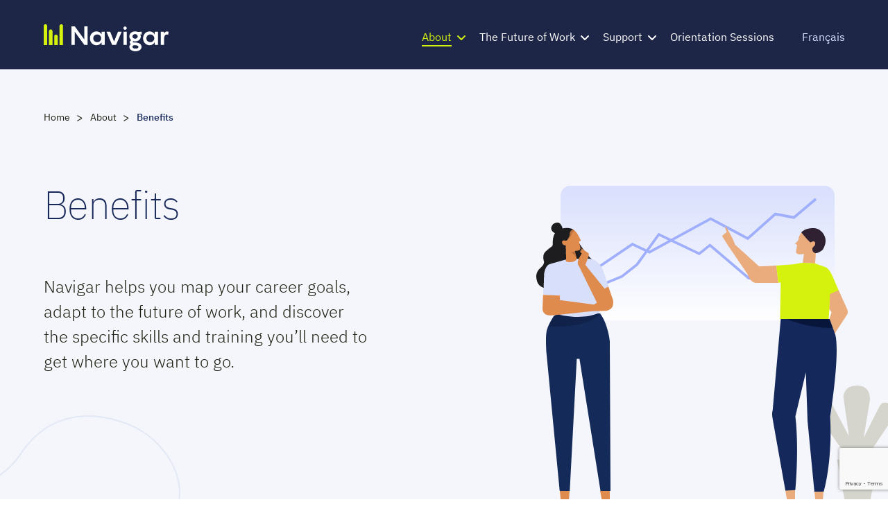

--- FILE ---
content_type: text/html; charset=UTF-8
request_url: https://navigar.ca/about/benefits/
body_size: 18879
content:






<!doctype html>
<html lang="en-US">

<head>
	<meta charset="UTF-8">
<script>
var gform;gform||(document.addEventListener("gform_main_scripts_loaded",function(){gform.scriptsLoaded=!0}),window.addEventListener("DOMContentLoaded",function(){gform.domLoaded=!0}),gform={domLoaded:!1,scriptsLoaded:!1,initializeOnLoaded:function(o){gform.domLoaded&&gform.scriptsLoaded?o():!gform.domLoaded&&gform.scriptsLoaded?window.addEventListener("DOMContentLoaded",o):document.addEventListener("gform_main_scripts_loaded",o)},hooks:{action:{},filter:{}},addAction:function(o,n,r,t){gform.addHook("action",o,n,r,t)},addFilter:function(o,n,r,t){gform.addHook("filter",o,n,r,t)},doAction:function(o){gform.doHook("action",o,arguments)},applyFilters:function(o){return gform.doHook("filter",o,arguments)},removeAction:function(o,n){gform.removeHook("action",o,n)},removeFilter:function(o,n,r){gform.removeHook("filter",o,n,r)},addHook:function(o,n,r,t,i){null==gform.hooks[o][n]&&(gform.hooks[o][n]=[]);var e=gform.hooks[o][n];null==i&&(i=n+"_"+e.length),gform.hooks[o][n].push({tag:i,callable:r,priority:t=null==t?10:t})},doHook:function(n,o,r){var t;if(r=Array.prototype.slice.call(r,1),null!=gform.hooks[n][o]&&((o=gform.hooks[n][o]).sort(function(o,n){return o.priority-n.priority}),o.forEach(function(o){"function"!=typeof(t=o.callable)&&(t=window[t]),"action"==n?t.apply(null,r):r[0]=t.apply(null,r)})),"filter"==n)return r[0]},removeHook:function(o,n,t,i){var r;null!=gform.hooks[o][n]&&(r=(r=gform.hooks[o][n]).filter(function(o,n,r){return!!(null!=i&&i!=o.tag||null!=t&&t!=o.priority)}),gform.hooks[o][n]=r)}});
</script>

	<meta name="viewport" content="width=device-width, initial-scale=1">
	<link rel="profile" href="https://gmpg.org/xfn/11">

	<title>Benefits &#8211; Navigar</title>
		<style type="text/css">
					.heateor_sss_button_instagram span.heateor_sss_svg,a.heateor_sss_instagram span.heateor_sss_svg{background:radial-gradient(circle at 30% 107%,#fdf497 0,#fdf497 5%,#fd5949 45%,#d6249f 60%,#285aeb 90%)}
											.heateor_sss_horizontal_sharing .heateor_sss_svg,.heateor_sss_standard_follow_icons_container .heateor_sss_svg{
							color: #fff;
						border-width: 0px;
			border-style: solid;
			border-color: transparent;
		}
					.heateor_sss_horizontal_sharing .heateorSssTCBackground{
				color:#666;
			}
					.heateor_sss_horizontal_sharing span.heateor_sss_svg:hover,.heateor_sss_standard_follow_icons_container span.heateor_sss_svg:hover{
						border-color: transparent;
		}
		.heateor_sss_vertical_sharing span.heateor_sss_svg,.heateor_sss_floating_follow_icons_container span.heateor_sss_svg{
							color: #fff;
						border-width: 0px;
			border-style: solid;
			border-color: transparent;
		}
				.heateor_sss_vertical_sharing .heateorSssTCBackground{
			color:#666;
		}
						.heateor_sss_vertical_sharing span.heateor_sss_svg:hover,.heateor_sss_floating_follow_icons_container span.heateor_sss_svg:hover{
						border-color: transparent;
		}
		@media screen and (max-width:783px) {.heateor_sss_vertical_sharing{display:none!important}}		</style>
		<meta name='robots' content='max-image-preview:large' />
	<style>img:is([sizes="auto" i], [sizes^="auto," i]) { contain-intrinsic-size: 3000px 1500px }</style>
	<link rel="alternate" hreflang="en" href="https://navigar.ca/about/benefits/" />
<link rel="alternate" hreflang="fr" href="https://navigar.ca/fr/about/benefits/" />
<link rel="alternate" hreflang="x-default" href="https://navigar.ca/about/benefits/" />
<link rel='dns-prefetch' href='//navigar.ca' />
<link rel='dns-prefetch' href='//code.jquery.com' />
<link rel="alternate" type="application/rss+xml" title="Navigar &raquo; Feed" href="https://navigar.ca/feed/" />
<link rel="alternate" type="application/rss+xml" title="Navigar &raquo; Comments Feed" href="https://navigar.ca/comments/feed/" />
<script>
window._wpemojiSettings = {"baseUrl":"https:\/\/s.w.org\/images\/core\/emoji\/16.0.1\/72x72\/","ext":".png","svgUrl":"https:\/\/s.w.org\/images\/core\/emoji\/16.0.1\/svg\/","svgExt":".svg","source":{"concatemoji":"https:\/\/navigar.ca\/wp-includes\/js\/wp-emoji-release.min.js?ver=6.8.2"}};
/*! This file is auto-generated */
!function(s,n){var o,i,e;function c(e){try{var t={supportTests:e,timestamp:(new Date).valueOf()};sessionStorage.setItem(o,JSON.stringify(t))}catch(e){}}function p(e,t,n){e.clearRect(0,0,e.canvas.width,e.canvas.height),e.fillText(t,0,0);var t=new Uint32Array(e.getImageData(0,0,e.canvas.width,e.canvas.height).data),a=(e.clearRect(0,0,e.canvas.width,e.canvas.height),e.fillText(n,0,0),new Uint32Array(e.getImageData(0,0,e.canvas.width,e.canvas.height).data));return t.every(function(e,t){return e===a[t]})}function u(e,t){e.clearRect(0,0,e.canvas.width,e.canvas.height),e.fillText(t,0,0);for(var n=e.getImageData(16,16,1,1),a=0;a<n.data.length;a++)if(0!==n.data[a])return!1;return!0}function f(e,t,n,a){switch(t){case"flag":return n(e,"\ud83c\udff3\ufe0f\u200d\u26a7\ufe0f","\ud83c\udff3\ufe0f\u200b\u26a7\ufe0f")?!1:!n(e,"\ud83c\udde8\ud83c\uddf6","\ud83c\udde8\u200b\ud83c\uddf6")&&!n(e,"\ud83c\udff4\udb40\udc67\udb40\udc62\udb40\udc65\udb40\udc6e\udb40\udc67\udb40\udc7f","\ud83c\udff4\u200b\udb40\udc67\u200b\udb40\udc62\u200b\udb40\udc65\u200b\udb40\udc6e\u200b\udb40\udc67\u200b\udb40\udc7f");case"emoji":return!a(e,"\ud83e\udedf")}return!1}function g(e,t,n,a){var r="undefined"!=typeof WorkerGlobalScope&&self instanceof WorkerGlobalScope?new OffscreenCanvas(300,150):s.createElement("canvas"),o=r.getContext("2d",{willReadFrequently:!0}),i=(o.textBaseline="top",o.font="600 32px Arial",{});return e.forEach(function(e){i[e]=t(o,e,n,a)}),i}function t(e){var t=s.createElement("script");t.src=e,t.defer=!0,s.head.appendChild(t)}"undefined"!=typeof Promise&&(o="wpEmojiSettingsSupports",i=["flag","emoji"],n.supports={everything:!0,everythingExceptFlag:!0},e=new Promise(function(e){s.addEventListener("DOMContentLoaded",e,{once:!0})}),new Promise(function(t){var n=function(){try{var e=JSON.parse(sessionStorage.getItem(o));if("object"==typeof e&&"number"==typeof e.timestamp&&(new Date).valueOf()<e.timestamp+604800&&"object"==typeof e.supportTests)return e.supportTests}catch(e){}return null}();if(!n){if("undefined"!=typeof Worker&&"undefined"!=typeof OffscreenCanvas&&"undefined"!=typeof URL&&URL.createObjectURL&&"undefined"!=typeof Blob)try{var e="postMessage("+g.toString()+"("+[JSON.stringify(i),f.toString(),p.toString(),u.toString()].join(",")+"));",a=new Blob([e],{type:"text/javascript"}),r=new Worker(URL.createObjectURL(a),{name:"wpTestEmojiSupports"});return void(r.onmessage=function(e){c(n=e.data),r.terminate(),t(n)})}catch(e){}c(n=g(i,f,p,u))}t(n)}).then(function(e){for(var t in e)n.supports[t]=e[t],n.supports.everything=n.supports.everything&&n.supports[t],"flag"!==t&&(n.supports.everythingExceptFlag=n.supports.everythingExceptFlag&&n.supports[t]);n.supports.everythingExceptFlag=n.supports.everythingExceptFlag&&!n.supports.flag,n.DOMReady=!1,n.readyCallback=function(){n.DOMReady=!0}}).then(function(){return e}).then(function(){var e;n.supports.everything||(n.readyCallback(),(e=n.source||{}).concatemoji?t(e.concatemoji):e.wpemoji&&e.twemoji&&(t(e.twemoji),t(e.wpemoji)))}))}((window,document),window._wpemojiSettings);
</script>
<style id='wp-emoji-styles-inline-css'>

	img.wp-smiley, img.emoji {
		display: inline !important;
		border: none !important;
		box-shadow: none !important;
		height: 1em !important;
		width: 1em !important;
		margin: 0 0.07em !important;
		vertical-align: -0.1em !important;
		background: none !important;
		padding: 0 !important;
	}
</style>
<link rel='stylesheet' id='wp-block-library-css' href='https://navigar.ca/wp-includes/css/dist/block-library/style.min.css?ver=6.8.2' media='all' />
<style id='classic-theme-styles-inline-css'>
/*! This file is auto-generated */
.wp-block-button__link{color:#fff;background-color:#32373c;border-radius:9999px;box-shadow:none;text-decoration:none;padding:calc(.667em + 2px) calc(1.333em + 2px);font-size:1.125em}.wp-block-file__button{background:#32373c;color:#fff;text-decoration:none}
</style>
<style id='global-styles-inline-css'>
:root{--wp--preset--aspect-ratio--square: 1;--wp--preset--aspect-ratio--4-3: 4/3;--wp--preset--aspect-ratio--3-4: 3/4;--wp--preset--aspect-ratio--3-2: 3/2;--wp--preset--aspect-ratio--2-3: 2/3;--wp--preset--aspect-ratio--16-9: 16/9;--wp--preset--aspect-ratio--9-16: 9/16;--wp--preset--color--black: #000000;--wp--preset--color--cyan-bluish-gray: #abb8c3;--wp--preset--color--white: #ffffff;--wp--preset--color--pale-pink: #f78da7;--wp--preset--color--vivid-red: #cf2e2e;--wp--preset--color--luminous-vivid-orange: #ff6900;--wp--preset--color--luminous-vivid-amber: #fcb900;--wp--preset--color--light-green-cyan: #7bdcb5;--wp--preset--color--vivid-green-cyan: #00d084;--wp--preset--color--pale-cyan-blue: #8ed1fc;--wp--preset--color--vivid-cyan-blue: #0693e3;--wp--preset--color--vivid-purple: #9b51e0;--wp--preset--gradient--vivid-cyan-blue-to-vivid-purple: linear-gradient(135deg,rgba(6,147,227,1) 0%,rgb(155,81,224) 100%);--wp--preset--gradient--light-green-cyan-to-vivid-green-cyan: linear-gradient(135deg,rgb(122,220,180) 0%,rgb(0,208,130) 100%);--wp--preset--gradient--luminous-vivid-amber-to-luminous-vivid-orange: linear-gradient(135deg,rgba(252,185,0,1) 0%,rgba(255,105,0,1) 100%);--wp--preset--gradient--luminous-vivid-orange-to-vivid-red: linear-gradient(135deg,rgba(255,105,0,1) 0%,rgb(207,46,46) 100%);--wp--preset--gradient--very-light-gray-to-cyan-bluish-gray: linear-gradient(135deg,rgb(238,238,238) 0%,rgb(169,184,195) 100%);--wp--preset--gradient--cool-to-warm-spectrum: linear-gradient(135deg,rgb(74,234,220) 0%,rgb(151,120,209) 20%,rgb(207,42,186) 40%,rgb(238,44,130) 60%,rgb(251,105,98) 80%,rgb(254,248,76) 100%);--wp--preset--gradient--blush-light-purple: linear-gradient(135deg,rgb(255,206,236) 0%,rgb(152,150,240) 100%);--wp--preset--gradient--blush-bordeaux: linear-gradient(135deg,rgb(254,205,165) 0%,rgb(254,45,45) 50%,rgb(107,0,62) 100%);--wp--preset--gradient--luminous-dusk: linear-gradient(135deg,rgb(255,203,112) 0%,rgb(199,81,192) 50%,rgb(65,88,208) 100%);--wp--preset--gradient--pale-ocean: linear-gradient(135deg,rgb(255,245,203) 0%,rgb(182,227,212) 50%,rgb(51,167,181) 100%);--wp--preset--gradient--electric-grass: linear-gradient(135deg,rgb(202,248,128) 0%,rgb(113,206,126) 100%);--wp--preset--gradient--midnight: linear-gradient(135deg,rgb(2,3,129) 0%,rgb(40,116,252) 100%);--wp--preset--font-size--small: 13px;--wp--preset--font-size--medium: 20px;--wp--preset--font-size--large: 36px;--wp--preset--font-size--x-large: 42px;--wp--preset--spacing--20: 0.44rem;--wp--preset--spacing--30: 0.67rem;--wp--preset--spacing--40: 1rem;--wp--preset--spacing--50: 1.5rem;--wp--preset--spacing--60: 2.25rem;--wp--preset--spacing--70: 3.38rem;--wp--preset--spacing--80: 5.06rem;--wp--preset--shadow--natural: 6px 6px 9px rgba(0, 0, 0, 0.2);--wp--preset--shadow--deep: 12px 12px 50px rgba(0, 0, 0, 0.4);--wp--preset--shadow--sharp: 6px 6px 0px rgba(0, 0, 0, 0.2);--wp--preset--shadow--outlined: 6px 6px 0px -3px rgba(255, 255, 255, 1), 6px 6px rgba(0, 0, 0, 1);--wp--preset--shadow--crisp: 6px 6px 0px rgba(0, 0, 0, 1);}:where(.is-layout-flex){gap: 0.5em;}:where(.is-layout-grid){gap: 0.5em;}body .is-layout-flex{display: flex;}.is-layout-flex{flex-wrap: wrap;align-items: center;}.is-layout-flex > :is(*, div){margin: 0;}body .is-layout-grid{display: grid;}.is-layout-grid > :is(*, div){margin: 0;}:where(.wp-block-columns.is-layout-flex){gap: 2em;}:where(.wp-block-columns.is-layout-grid){gap: 2em;}:where(.wp-block-post-template.is-layout-flex){gap: 1.25em;}:where(.wp-block-post-template.is-layout-grid){gap: 1.25em;}.has-black-color{color: var(--wp--preset--color--black) !important;}.has-cyan-bluish-gray-color{color: var(--wp--preset--color--cyan-bluish-gray) !important;}.has-white-color{color: var(--wp--preset--color--white) !important;}.has-pale-pink-color{color: var(--wp--preset--color--pale-pink) !important;}.has-vivid-red-color{color: var(--wp--preset--color--vivid-red) !important;}.has-luminous-vivid-orange-color{color: var(--wp--preset--color--luminous-vivid-orange) !important;}.has-luminous-vivid-amber-color{color: var(--wp--preset--color--luminous-vivid-amber) !important;}.has-light-green-cyan-color{color: var(--wp--preset--color--light-green-cyan) !important;}.has-vivid-green-cyan-color{color: var(--wp--preset--color--vivid-green-cyan) !important;}.has-pale-cyan-blue-color{color: var(--wp--preset--color--pale-cyan-blue) !important;}.has-vivid-cyan-blue-color{color: var(--wp--preset--color--vivid-cyan-blue) !important;}.has-vivid-purple-color{color: var(--wp--preset--color--vivid-purple) !important;}.has-black-background-color{background-color: var(--wp--preset--color--black) !important;}.has-cyan-bluish-gray-background-color{background-color: var(--wp--preset--color--cyan-bluish-gray) !important;}.has-white-background-color{background-color: var(--wp--preset--color--white) !important;}.has-pale-pink-background-color{background-color: var(--wp--preset--color--pale-pink) !important;}.has-vivid-red-background-color{background-color: var(--wp--preset--color--vivid-red) !important;}.has-luminous-vivid-orange-background-color{background-color: var(--wp--preset--color--luminous-vivid-orange) !important;}.has-luminous-vivid-amber-background-color{background-color: var(--wp--preset--color--luminous-vivid-amber) !important;}.has-light-green-cyan-background-color{background-color: var(--wp--preset--color--light-green-cyan) !important;}.has-vivid-green-cyan-background-color{background-color: var(--wp--preset--color--vivid-green-cyan) !important;}.has-pale-cyan-blue-background-color{background-color: var(--wp--preset--color--pale-cyan-blue) !important;}.has-vivid-cyan-blue-background-color{background-color: var(--wp--preset--color--vivid-cyan-blue) !important;}.has-vivid-purple-background-color{background-color: var(--wp--preset--color--vivid-purple) !important;}.has-black-border-color{border-color: var(--wp--preset--color--black) !important;}.has-cyan-bluish-gray-border-color{border-color: var(--wp--preset--color--cyan-bluish-gray) !important;}.has-white-border-color{border-color: var(--wp--preset--color--white) !important;}.has-pale-pink-border-color{border-color: var(--wp--preset--color--pale-pink) !important;}.has-vivid-red-border-color{border-color: var(--wp--preset--color--vivid-red) !important;}.has-luminous-vivid-orange-border-color{border-color: var(--wp--preset--color--luminous-vivid-orange) !important;}.has-luminous-vivid-amber-border-color{border-color: var(--wp--preset--color--luminous-vivid-amber) !important;}.has-light-green-cyan-border-color{border-color: var(--wp--preset--color--light-green-cyan) !important;}.has-vivid-green-cyan-border-color{border-color: var(--wp--preset--color--vivid-green-cyan) !important;}.has-pale-cyan-blue-border-color{border-color: var(--wp--preset--color--pale-cyan-blue) !important;}.has-vivid-cyan-blue-border-color{border-color: var(--wp--preset--color--vivid-cyan-blue) !important;}.has-vivid-purple-border-color{border-color: var(--wp--preset--color--vivid-purple) !important;}.has-vivid-cyan-blue-to-vivid-purple-gradient-background{background: var(--wp--preset--gradient--vivid-cyan-blue-to-vivid-purple) !important;}.has-light-green-cyan-to-vivid-green-cyan-gradient-background{background: var(--wp--preset--gradient--light-green-cyan-to-vivid-green-cyan) !important;}.has-luminous-vivid-amber-to-luminous-vivid-orange-gradient-background{background: var(--wp--preset--gradient--luminous-vivid-amber-to-luminous-vivid-orange) !important;}.has-luminous-vivid-orange-to-vivid-red-gradient-background{background: var(--wp--preset--gradient--luminous-vivid-orange-to-vivid-red) !important;}.has-very-light-gray-to-cyan-bluish-gray-gradient-background{background: var(--wp--preset--gradient--very-light-gray-to-cyan-bluish-gray) !important;}.has-cool-to-warm-spectrum-gradient-background{background: var(--wp--preset--gradient--cool-to-warm-spectrum) !important;}.has-blush-light-purple-gradient-background{background: var(--wp--preset--gradient--blush-light-purple) !important;}.has-blush-bordeaux-gradient-background{background: var(--wp--preset--gradient--blush-bordeaux) !important;}.has-luminous-dusk-gradient-background{background: var(--wp--preset--gradient--luminous-dusk) !important;}.has-pale-ocean-gradient-background{background: var(--wp--preset--gradient--pale-ocean) !important;}.has-electric-grass-gradient-background{background: var(--wp--preset--gradient--electric-grass) !important;}.has-midnight-gradient-background{background: var(--wp--preset--gradient--midnight) !important;}.has-small-font-size{font-size: var(--wp--preset--font-size--small) !important;}.has-medium-font-size{font-size: var(--wp--preset--font-size--medium) !important;}.has-large-font-size{font-size: var(--wp--preset--font-size--large) !important;}.has-x-large-font-size{font-size: var(--wp--preset--font-size--x-large) !important;}
:where(.wp-block-post-template.is-layout-flex){gap: 1.25em;}:where(.wp-block-post-template.is-layout-grid){gap: 1.25em;}
:where(.wp-block-columns.is-layout-flex){gap: 2em;}:where(.wp-block-columns.is-layout-grid){gap: 2em;}
:root :where(.wp-block-pullquote){font-size: 1.5em;line-height: 1.6;}
</style>
<link rel='stylesheet' id='wpml-blocks-css' href='https://navigar.ca/wp-content/plugins/sitepress-multilingual-cms/dist/css/blocks/styles.css?ver=4.6.2' media='all' />
<link rel='stylesheet' id='wp-mp-register-login-css' href='https://navigar.ca/wp-content/plugins/wp-front-end-login-and-register/public/css/wp-mp-register-login-public.css?ver=2.0.0' media='all' />
<link rel='stylesheet' id='wp-mp-register-login-bootstrap-css' href='https://navigar.ca/wp-content/plugins/wp-front-end-login-and-register/public/css/bootstrap.min.css?ver=2.0.0' media='all' />
<link rel='stylesheet' id='wp-mp-register-login-formValidation-css' href='https://navigar.ca/wp-content/plugins/wp-front-end-login-and-register/public/css/formValidation.min.css?ver=2.0.0' media='all' />
<link rel='stylesheet' id='navigar-style-css' href='https://navigar.ca/wp-content/themes/navigar/style.css?ver=1.0.0' media='all' />
<link rel='stylesheet' id='bootstrap-min-css' href='https://navigar.ca/wp-content/themes/navigar/css/bootstrap.min.css?ver=251114-171205' media='all' />
<link rel='stylesheet' id='slick-css' href='https://navigar.ca/wp-content/themes/navigar/css/slick.min.css?ver=251114-171205' media='all' />
<link rel='stylesheet' id='fontawesome-css' href='https://navigar.ca/wp-content/themes/navigar/css/fontawesome.min.css?ver=251114-171205' media='all' />
<link rel='stylesheet' id='navigar-custom-css' href='https://navigar.ca/wp-content/themes/navigar/css/style.css?ver=251114-171205' media='all' />
<link rel='stylesheet' id='timepicker-style-css' href='https://navigar.ca/wp-content/themes/navigar/css/jquery.timepicker.min.css?ver=6.8.2' media='all' />
<link rel='stylesheet' id='jquery-ui-css' href='//code.jquery.com/ui/1.12.1/themes/smoothness/jquery-ui.css?ver=6.8.2' media='all' />
<link rel='stylesheet' id='heateor_sss_frontend_css-css' href='https://navigar.ca/wp-content/plugins/sassy-social-share/public/css/sassy-social-share-public.css?ver=3.3.49' media='all' />
<script src="https://navigar.ca/wp-includes/js/jquery/jquery.min.js?ver=3.7.1" id="jquery-core-js"></script>
<script src="https://navigar.ca/wp-includes/js/jquery/jquery-migrate.min.js?ver=3.4.1" id="jquery-migrate-js"></script>
<script id="wpml-cookie-js-extra">
var wpml_cookies = {"wp-wpml_current_language":{"value":"en","expires":1,"path":"\/"}};
var wpml_cookies = {"wp-wpml_current_language":{"value":"en","expires":1,"path":"\/"}};
</script>
<script src="https://navigar.ca/wp-content/plugins/sitepress-multilingual-cms/res/js/cookies/language-cookie.js?ver=4.6.2" id="wpml-cookie-js"></script>
<script id="wp-mp-register-login-js-extra">
var ajax_object = {"ajax_url":"https:\/\/navigar.ca\/wp-admin\/admin-ajax.php"};
</script>
<script src="https://navigar.ca/wp-content/plugins/wp-front-end-login-and-register/public/js/wp-mp-register-login-public.js?ver=2.0.0" id="wp-mp-register-login-js"></script>
<script src="https://navigar.ca/wp-content/plugins/wp-front-end-login-and-register/public/js/zxcvbn.js?ver=2.0.0" id="wp-mp-register-login-zxcvbn-js"></script>
<script src="https://navigar.ca/wp-content/plugins/wp-front-end-login-and-register/public/js/bootstrap.min.js?ver=2.0.0" id="wp-mp-register-login-bootstrap-js"></script>
<script src="https://navigar.ca/wp-content/plugins/wp-front-end-login-and-register/public/js/validator/formValidation.min.js?ver=2.0.0" id="wp-mp-register-login-formValidation.min-js"></script>
<script src="https://navigar.ca/wp-content/plugins/wp-front-end-login-and-register/public/js/validator/bootstrap-validator.min.js?ver=2.0.0" id="wp-mp-register-login-bootstrap-validator-js"></script>
<script src="https://navigar.ca/wp-includes/js/jquery/ui/core.min.js?ver=1.13.3" id="jquery-ui-core-js"></script>
<script src="https://navigar.ca/wp-includes/js/jquery/ui/datepicker.min.js?ver=1.13.3" id="jquery-ui-datepicker-js"></script>
<script id="jquery-ui-datepicker-js-after">
jQuery(function(jQuery){jQuery.datepicker.setDefaults({"closeText":"Close","currentText":"Today","monthNames":["January","February","March","April","May","June","July","August","September","October","November","December"],"monthNamesShort":["Jan","Feb","Mar","Apr","May","Jun","Jul","Aug","Sep","Oct","Nov","Dec"],"nextText":"Next","prevText":"Previous","dayNames":["Sunday","Monday","Tuesday","Wednesday","Thursday","Friday","Saturday"],"dayNamesShort":["Sun","Mon","Tue","Wed","Thu","Fri","Sat"],"dayNamesMin":["S","M","T","W","T","F","S"],"dateFormat":"MM d, yy","firstDay":1,"isRTL":false});});
</script>
<script src="https://navigar.ca/wp-content/themes/navigar/js/jquery.timepicker.min.js?ver=6.8.2" id="timepicker-script-js"></script>
<link rel="https://api.w.org/" href="https://navigar.ca/wp-json/" /><link rel="alternate" title="JSON" type="application/json" href="https://navigar.ca/wp-json/wp/v2/pages/720" /><link rel="EditURI" type="application/rsd+xml" title="RSD" href="https://navigar.ca/xmlrpc.php?rsd" />
<meta name="generator" content="WordPress 6.8.2" />
<link rel="canonical" href="https://navigar.ca/about/benefits/" />
<link rel='shortlink' href='https://navigar.ca/?p=720' />
<link rel="alternate" title="oEmbed (JSON)" type="application/json+oembed" href="https://navigar.ca/wp-json/oembed/1.0/embed?url=https%3A%2F%2Fnavigar.ca%2Fabout%2Fbenefits%2F" />
<link rel="alternate" title="oEmbed (XML)" type="text/xml+oembed" href="https://navigar.ca/wp-json/oembed/1.0/embed?url=https%3A%2F%2Fnavigar.ca%2Fabout%2Fbenefits%2F&#038;format=xml" />
<meta name="generator" content="WPML ver:4.6.2 stt:1,4;" />
<link rel="icon" href="https://navigar.ca/wp-content/uploads/2023/06/logo.svg" sizes="32x32" />
<link rel="icon" href="https://navigar.ca/wp-content/uploads/2023/06/logo.svg" sizes="192x192" />
<link rel="apple-touch-icon" href="https://navigar.ca/wp-content/uploads/2023/06/logo.svg" />
<meta name="msapplication-TileImage" content="https://navigar.ca/wp-content/uploads/2023/06/logo.svg" />
		<style id="wp-custom-css">
			#knowledge-resources .tab-trigers .tab-triger-title:last-child{display:none}
.kr-brow-sec .detail:nth-last-of-type(1),.kr-brow-sec .detail:nth-last-of-type(2),.kr-brow-sec .detail:nth-last-of-type(3){
	display:none
}
.page-template-quick-insights .brow-sec .filter-info .detail:nth-last-of-type(1),.page-template-quick-insights .brow-sec .filter-info .detail:nth-last-of-type(2){
	display:none
}
.page-template-articles .brow-sec .detail:nth-last-of-type(1),.page-template-articles .brow-sec .detail:nth-of-type(1){
	display:none
}
body.page-id-1277 div#page section#all-resources div.container div.row div.col-lg-4 { display: none; }
body.page-id-1542 div#page section#all-resources div.container div.row div.col-lg-4 { display: none; }
body.page-id-1208 div#page section#all-resources div.container div.row div.col-lg-4 { display: none; }
body.page-id-1161 div#page section#all-resources div.container div.row div.col-lg-4 form.resources-filter div.filter { display: none !important; }
body.page-id-1885 div#page section#all-resources div.container div.row div.col-lg-4 { display: none; }
body.page-id-1879 div#page section#all-resources div.container div.row div.col-lg-4 { display: none; }
body.page-id-1413 div#page section#all-resources div.container div.row div.col-lg-4 { display: none; }
body.page-id-1410 div#page section#all-resources div.container div.row div.col-lg-4 form.resources-filter div.filter { display: none !important; }

body.page-id-3920 div#page,body.page-id-4056 div#page{ 
	background-color: #f4f6fb;
}
body.page-id-3920 div#page main,body.page-id-4056 div#page main { 
	max-width: 1295px;
    margin-left: auto;
    margin-right: auto;
	margin-bottom: 100px;
}
body.page-id-3920 div#page main header h1,body.page-id-4056 div#page main header h1{ 
color: #15285b;
}
body.page-id-3920 div#page main div.entry-content h1,body.page-id-4056 div#page main div.entry-content h1{ 
color: #1f2013;
}
body.page-id-3920 div#page main div.entry-content p,body.page-id-4056 div#page main div.entry-content p{ 
margin-left:24px;
	margin-right: 42px;
	    padding: 0px 270px 0px 145px;
	line-height:28px;
}
body.page-id-3920 div#page main div.entry-content h4,body.page-id-4056 div#page main div.entry-content h4{ 
margin-bottom:24px;
}
body.page-id-3920 div#page main div.entry-content hr.wp-block-separator,body.page-id-4056 div#page main div.entry-content hr.wp-block-separator{ 
margin-bottom:32px;
	margin-top:32px;
	color: #a0affb;
	height: 0.8px;
}
body.page-id-3920 div#page main div.entry-content a.wp-block-button__link.wp-element-button,body.page-id-4056 div#page main div.entry-content a.wp-block-button__link.wp-element-button{ 
margin-bottom:24px;
    color: #d5f20e;
    background-color: #15285b;
    font-style: normal;
    font-weight: 500;
    font-size: 16px;
    line-height: 140%;
    padding: 14px 34px;
    border-radius: 100px;
    display: inline-block;
    transition: all 0.3s ease-in-out;
}
body.page-id-3920 div#page main div.entry-content a.wp-block-button__link.wp-element-button:hover,body.page-id-4056 div#page main div.entry-content a.wp-block-button__link.wp-element-button:hover{ 
    color: #15285b;
    background-color: #e3e8f5;
    box-shadow: none;
    outline: none;
}
body.page-id-3920 div#page main div.entry-content a,body.page-id-4056 div#page main div.entry-content a{ 
    color: #425FF6;
    box-shadow: none;
    outline: none;
}
body.page-id-4056 div#page main div.entry-content h5{ 
    color: #000000;
}
body.page-id-4422 div#page main header h1, body.page-id-4604 div#page main header h1, body.page-id-4602 div#page main header h1, body.page-id-4426 div#page main header h1, body.page-id-4809 div#page main header h1, body.page-id-4760 div#page main header h1{ 
color: #15285b;
}
body.page-id-4422 div#page main div.entry-content p.support-link a:hover{ 
color: #425FF6;
}
body.page-id-4422 div#page main div.entry-content p.support-link, body.page-id-4604 div#page main div.entry-content p.support-link,
body.page-id-4426 div#page main div.entry-content p.support-link, body.page-id-4809 div#page main div.entry-content p.support-link, body.page-id-4602 div#page main div.entry-content p.support-link, body.page-id-4760 div#page main div.entry-content p.support-link  { 
	margin-bottom:40px;
}
body.page-id-4422 div#page main div.entry-content p.support-link a, body.page-id-4604 div#page main div.entry-content p.support-link a,
body.page-id-1887 div#page main div.entry-content p.support-link a, body.page-id-4604 div#page main div.entry-content p.support-link a,
body.page-id-4426 div#page main div.entry-content p.support-link a,
body.page-id-4809 div#page main div.entry-content p.support-link a, 
body.page-id-4602 div#page main div.entry-content p.support-link a, body.page-id-4760 div#page main div.entry-content p.support-link a{ 
		color: #15285B;
    margin-bottom: 25px;
    text-decoration: underline;
}
body.page-id-4604 div#page main div.entry-content div.container h5, body.page-id-4809 div#page main div.entry-content div.container h5 { 
		color: #15285B;
}

.faq-intro-type .main-accordion .accordion-item .accordion-body p {
	margin-bottom: 20px;
}


.page-template-default .site-footer {
    margin-top: 0px;
}


.page-template-default .site-footer {
    margin-top: 0px;
}

#menu-footer-menu-resources li ul.sub-menu{
  list-style: none;
}
		</style>
		
	<script>
	  var tempurl = 'https://navigar.ca/wp-content/themes/navigar';
	</script>
		<!-- Google tag (gtag.js) -->
	<script async src="https://www.googletagmanager.com/gtag/js?id=G-F0X9H2MZY7"></script>
	<script>
	  window.dataLayer = window.dataLayer || [];
	  function gtag(){dataLayer.push(arguments);}
	  gtag('js', new Date());
	  gtag('config', 'G-F0X9H2MZY7');
	</script>
	</head>

<body class="wp-singular page-template page-template-page-templates page-template-benefits-page page-template-page-templatesbenefits-page-php page page-id-720 page-child parent-pageid-533 wp-custom-logo wp-theme-navigar no-sidebar lang-en">
		<div id="page" class="site">
		<a class="skip-link screen-reader-text" href="#primary">Skip to content</a>

		<header id="masthead" class="site-header">
			<div class="container">
				<div class="row">
					<div class="col-lg-2 site-branding">
						<a href="https://navigar.ca/" class="custom-logo-link" rel="home"><img width="196" height="44" src="https://navigar.ca/wp-content/uploads/2023/06/navigar-logo-new.svg" class="custom-logo" alt="Navigar" decoding="async" /></a>					</div><!-- .site-branding -->

					<nav id="site-navigation" class="main-navigation col-lg-10">
						<!-- <button class="menu-toggle" aria-controls="primary-menu" aria-expanded="false">Primary Menu</button> -->
						<div class="toggle-menu">
							<div class="navToggle">
								<div class="icon-left"></div>
								<div class="icon-right"></div>
							</div>
							<div class="menu-main-menu-container"><ul id="primary-menu" class="menu"><li id="menu-item-12" class="menu-item menu-item-type-custom menu-item-object-custom current-menu-ancestor current-menu-parent menu-item-has-children menu-item-12"><a href="#">About</a>
<ul class="sub-menu">
	<li id="menu-item-586" class="menu-item menu-item-type-post_type menu-item-object-page current-page-ancestor current-page-parent menu-item-586"><a href="https://navigar.ca/about/">About Navigar</a></li>
	<li id="menu-item-750" class="menu-item menu-item-type-post_type menu-item-object-page current-menu-item page_item page-item-720 current_page_item menu-item-750"><a href="https://navigar.ca/about/benefits/" aria-current="page">Benefits</a></li>
	<li id="menu-item-873" class="menu-item menu-item-type-post_type menu-item-object-page menu-item-873"><a href="https://navigar.ca/about/how-it-works/">How it works</a></li>
	<li id="menu-item-587" class="menu-item menu-item-type-post_type menu-item-object-page menu-item-587"><a href="https://navigar.ca/about/getting-started/">Getting started</a></li>
	<li id="menu-item-697" class="menu-item menu-item-type-post_type menu-item-object-page menu-item-697"><a href="https://navigar.ca/about/who-we-work-with/">Who we work with</a></li>
	<li id="menu-item-1533" class="menu-item menu-item-type-post_type menu-item-object-page menu-item-1533"><a href="https://navigar.ca/faqs/">FAQs</a></li>
	<li id="menu-item-1141" class="menu-item menu-item-type-post_type menu-item-object-page menu-item-1141"><a href="https://navigar.ca/privacy/">Privacy</a></li>
</ul>
</li>
<li id="menu-item-13" class="menu-item menu-item-type-custom menu-item-object-custom menu-item-has-children menu-item-13"><a href="#">The Future of Work</a>
<ul class="sub-menu">
	<li id="menu-item-1302" class="menu-item menu-item-type-post_type menu-item-object-page menu-item-1302"><a href="https://navigar.ca/knowledge-resources/">Overview</a></li>
	<li id="menu-item-1299" class="menu-item menu-item-type-post_type menu-item-object-page menu-item-1299"><a href="https://navigar.ca/knowledge-resources/read/quick-insights/">Quick insights</a></li>
	<li id="menu-item-3126" class="menu-item menu-item-type-post_type menu-item-object-page menu-item-3126"><a href="https://navigar.ca/knowledge-resources/read/articles/">Articles</a></li>
	<li id="menu-item-6122" class="menu-item menu-item-type-post_type menu-item-object-page menu-item-6122"><a href="https://navigar.ca/knowledge-resources/watch/webinars/">Webinars</a></li>
</ul>
</li>
<li id="menu-item-1532" class="menu-item menu-item-type-custom menu-item-object-custom menu-item-has-children menu-item-1532"><a href="#">Support</a>
<ul class="sub-menu">
	<li id="menu-item-5358" class="menu-item menu-item-type-post_type menu-item-object-page menu-item-5358"><a href="https://navigar.ca/support/">IT Group Support</a></li>
	<li id="menu-item-1078" class="menu-item menu-item-type-post_type menu-item-object-page menu-item-1078"><a href="https://navigar.ca/contact-us/">Contact us</a></li>
</ul>
</li>
<li id="menu-item-7661" class="menu-item menu-item-type-post_type menu-item-object-page menu-item-7661"><a href="https://navigar.ca/orientation-sessions/">Orientation Sessions</a></li>
<li class="menu-item lang-menu"><a href="https://navigar.ca/fr/about/benefits/">Français</a></li></ul></div>							<div class="mobile-menu-botom-static">

							</div>
						</div>
					</nav><!-- #site-navigation -->
				</div>
			</div>
		</header><!-- #masthead -->
<section class="benefits-hero-sec">
    <div class="container">
        <div class="breadcrumb"><a href="https://navigar.ca">Home</a><span class="separator"> &gt; </span><a href="https://navigar.ca/about/">About</a><span class="separator"> &gt; </span><span class="current">Benefits</span></div>        <div class="row">
            <div class="col-lg-5 benefites-content">
                                    <h1 class="h2">Benefits</h1>
                                    <h5>Navigar helps you map your career goals, adapt to the future of work, and discover the specific skills and training you’ll need to get where you want to go.</h5>
                            </div>
            <div class="col-lg-7 benefites-img">
                                    <img src="https://navigar.ca/wp-content/uploads/2023/06/benefits-hero-img.svg" alt="">
                            </div>
        </div>
    </div>
</section>

<section class="benefit-summary">
    <div class="container">
                    <h3 class="noWidows">The path from where you are in your career to where you want to go is clear with Navigar.</h3>
                <img class="vector-1" src="https://navigar.ca/wp-content/themes/navigar/images/benefits-vector-1.svg" alt="vector">
        <img class="vector-2" src="https://navigar.ca/wp-content/themes/navigar/images/benefits-vector-2.svg" alt="vectore">
    </div>
</section>

<section class="confidence-sec">
    <div class="container">

                        <div class="row confidence-info">
                    <div class="col-lg-5 confidence-content">
                                                    <h4 class="noWidows">Plan with confidence</h4>
                                                    <div class="paragraph">Steering through the rapidly changing labour market can be challenging. Navigar helps you plan by combining industry data about the future of work, knowledge of the Canadian labour market, insight into the skills required for specific careers, and an inventory of the courses available to build those skills.</div>

                                                    <a href="https://navigar.ca/about/how-it-works/" class="benefits-btn" target="_blank">Learn how Navigar works</a>
                                            </div>
                    <div class="col-lg-7 confidence-img">
                                                    <img src="https://navigar.ca/wp-content/uploads/2023/06/confidence-img.svg" alt="img">
                                                    <div class="vectore-img">
                                <img class="vec-img-1" src="https://navigar.ca/wp-content/themes/navigar/images/benefits-vector-3.svg" alt="img">
                            </div>
                                            </div>
                </div>
                        <div class="row confidence-info">
                    <div class="col-lg-5 confidence-content">
                                                    <h4 class="noWidows">Future-proof your career</h4>
                                                    <div class="paragraph">Digitization, artificial intelligence (AI), and labour market trends will transform nearly every employment sector by the end of the decade. Backed by data-driven insights, Navigar shows you what to prepare for and curates the training you will need to advance on your career path.</div>

                                                    <a href="https://navigar.ca/knowledge-resources/" class="benefits-btn" target="_blank">Access knowledge resources</a>
                                            </div>
                    <div class="col-lg-7 confidence-img">
                                                    <img src="https://navigar.ca/wp-content/uploads/2023/06/confidence-img-2.svg" alt="img">
                                                    <div class="vectore-img">
                                <img class="vec-img-2" src="https://navigar.ca/wp-content/themes/navigar/images/benefits-vector-4.svg" alt="img">
                            </div>
                                            </div>
                </div>
                        <div class="row confidence-info">
                    <div class="col-lg-5 confidence-content">
                                                    <h4 class="noWidows">Take control of your path</h4>
                                                    <div class="paragraph">Navigar takes the guesswork out of career development. It identifies target careers and outlines the skills and training you’ll need to reach your professional goals. You’ll have a detailed skill-development plan that empowers you to engage in productive discussions about your training and career.</div>

                                                    <a href="https://navigar.ca/wp-content/uploads/2025/11/Learning-Plan-Sample.pdf" class="benefits-btn" target="_blank">Preview a sample learning plan</a>
                                            </div>
                    <div class="col-lg-7 confidence-img">
                                                    <img src="https://navigar.ca/wp-content/uploads/2023/06/confidence-img-3.svg" alt="img">
                                            </div>
                </div>
            </div>
</section>


<footer id="colophon" class="site-footer">
    <div class="container">
        <div class="row">
            <div class="col-xl-4 col-lg-5 footer-logo-box">
                                    <a class="footer-logo" href="https://navigar.ca">
                        <img src="https://navigar.ca/wp-content/uploads/2023/06/navigar-logo-new.svg" alt="">
                    </a>
                                    <h5 class="noWidows">Future-proof your career</h5>
                                <a href="#subscribe" class="btn-primary popup-open">
                                            <h6>Subscribe for updates</h6>
                                    </a>
                <a class="socia-box popup-open" href="#socia-box">
                                            <h6 class="desktop-title">Share to your friends &amp; colleagues</h6>
                        <h6 class="mobile-title">Share</h6>
                                    </a>

            </div>
            <div class="col-xl-5 col-lg-7 ms-auto socia-share-box">

                <div class="footer-menu-multiple">
                                            <ul class="sidebar">
                            <li id="nav_menu-5" class="widget widget_nav_menu"><h2 class="widgettitle">About</h2><div class="menu-footer-menu-about-container"><ul id="menu-footer-menu-about" class="menu"><li id="menu-item-751" class="menu-item menu-item-type-post_type menu-item-object-page current-page-ancestor current-page-parent menu-item-751"><a href="https://navigar.ca/about/">About Navigar</a></li>
<li id="menu-item-752" class="menu-item menu-item-type-post_type menu-item-object-page current-menu-item page_item page-item-720 current_page_item menu-item-752"><a href="https://navigar.ca/about/benefits/" aria-current="page">Benefits</a></li>
<li id="menu-item-874" class="menu-item menu-item-type-post_type menu-item-object-page menu-item-874"><a href="https://navigar.ca/about/how-it-works/">How it works</a></li>
<li id="menu-item-562" class="menu-item menu-item-type-post_type menu-item-object-page menu-item-562"><a href="https://navigar.ca/about/getting-started/">Getting started</a></li>
<li id="menu-item-753" class="menu-item menu-item-type-post_type menu-item-object-page menu-item-753"><a href="https://navigar.ca/about/who-we-work-with/">Who we work with</a></li>
<li id="menu-item-7523" class="menu-item menu-item-type-post_type menu-item-object-page menu-item-7523"><a href="https://navigar.ca/faqs/">FAQs</a></li>
<li id="menu-item-7524" class="menu-item menu-item-type-post_type menu-item-object-page menu-item-7524"><a href="https://navigar.ca/privacy/">Privacy</a></li>
</ul></div></li>                        </ul>
                    
                                            <ul class="sidebar">
                            <li id="nav_menu-3" class="widget widget_nav_menu"><h2 class="widgettitle">The Future of Work</h2><div class="menu-footer-menu-future-of-work-container"><ul id="menu-footer-menu-future-of-work" class="menu"><li id="menu-item-1539" class="menu-item menu-item-type-post_type menu-item-object-page menu-item-1539"><a href="https://navigar.ca/knowledge-resources/read/quick-insights/">Overview</a></li>
<li id="menu-item-7200" class="menu-item menu-item-type-post_type menu-item-object-page menu-item-7200"><a href="https://navigar.ca/knowledge-resources/read/quick-insights/">Quick insights</a></li>
<li id="menu-item-7199" class="menu-item menu-item-type-post_type menu-item-object-page menu-item-7199"><a href="https://navigar.ca/knowledge-resources/read/articles/">Articles</a></li>
<li id="menu-item-7695" class="menu-item menu-item-type-post_type menu-item-object-page menu-item-7695"><a href="https://navigar.ca/orientation-sessions/">Orientation Sessions</a></li>
<li id="menu-item-7202" class="menu-item menu-item-type-post_type menu-item-object-page menu-item-7202"><a href="https://navigar.ca/knowledge-resources/watch/webinars/">Webinars</a></li>
</ul></div></li>                        </ul>
                                                                <ul class="sidebar">
                            <li id="nav_menu-4" class="widget widget_nav_menu"><h2 class="widgettitle">Support</h2><div class="menu-footer-menu-support-container"><ul id="menu-footer-menu-support" class="menu"><li id="menu-item-1535" class="menu-item menu-item-type-post_type menu-item-object-page menu-item-1535"><a href="https://navigar.ca/contact-us/">Contact us</a></li>
</ul></div></li>                        </ul>
                                    </div>
                <div class="footer-menu-main">
                    <div class="menu-footer-menu-support-container"><ul id="menu-footer-menu-support-1" class="footer-menu"><li class="menu-item menu-item-type-post_type menu-item-object-page menu-item-1535"><a href="https://navigar.ca/contact-us/">Contact us</a></li>
</ul></div>                </div>
                <!-- <span class="hr"></span> -->

            </div>
        </div>
        <div class="row bottom-row">
            <div class="col-xl-4 col-lg-5 footer-logo-box">
                                    <p>© 2026 <a href="https://navigar.ca">Navigar</a>.
                        All rights reserved.</p>
                            </div>
            <div class="col-xl-5 col-lg-7 ms-auto socia-share-box">
                <div class="footer-social-icons">
                                    </div>
            </div>
        </div>
    </div>
</footer><!-- #colophon -->
<div class="testimonial-video">
        <div class="overlay"></div>
    <div class="video-container">
        <span class="testimonial-popup-close"></span>
        <video width="100%" id="slide-video" class="slide-video" controls playsinline>
            <source src="https://navigar.ca/wp-content/uploads/2023/03/Navigar-Winter-Release-Video-EN.mp4" type="video/mp4">
        </video>
        <iframe id="youtube-video" class="slide-video" width="100%" src="" frameborder="0" allowfullscreen></iframe>
    </div>
</div>
<div class="share-box custom-popup" data-popup="#socia-box">
    <div class="overlay"></div>
    <div class="share-box-custom-inner">
        <div class="share-box-inner">
                            <h6>Share</h6>
                        <div class="popup-close"></div>
        </div>
        <div class="heateor_sss_sharing_container heateor_sss_horizontal_sharing" data-heateor-ss-offset="0" data-heateor-sss-href='https://navigar.ca/about/benefits/'><div class="heateor_sss_sharing_ul"><a class="heateor_sss_facebook" href="https://www.facebook.com/sharer/sharer.php?u=https%3A%2F%2Fnavigar.ca%2Fabout%2Fbenefits%2F" title="Facebook" rel="nofollow noopener" target="_blank" style="font-size:32px!important;box-shadow:none;display:inline-block;vertical-align:middle"><span class="heateor_sss_svg" style="background-color:#3c589a;width:60px;height:60px;border-radius:999px;display:inline-block;opacity:1;float:left;font-size:32px;box-shadow:none;display:inline-block;font-size:16px;padding:0 4px;vertical-align:middle;background-repeat:repeat;overflow:hidden;padding:0;cursor:pointer;box-sizing:content-box"><svg style="display:block;border-radius:999px;" focusable="false" aria-hidden="true" xmlns="http://www.w3.org/2000/svg" width="100%" height="100%" viewBox="-5 -5 42 42"><path d="M17.78 27.5V17.008h3.522l.527-4.09h-4.05v-2.61c0-1.182.33-1.99 2.023-1.99h2.166V4.66c-.375-.05-1.66-.16-3.155-.16-3.123 0-5.26 1.905-5.26 5.405v3.016h-3.53v4.09h3.53V27.5h4.223z" fill="#fff"></path></svg></span></a><a class="heateor_sss_button_twitter" href="http://twitter.com/intent/tweet?text=Benefits&url=https%3A%2F%2Fnavigar.ca%2Fabout%2Fbenefits%2F" title="Twitter" rel="nofollow noopener" target="_blank" style="font-size:32px!important;box-shadow:none;display:inline-block;vertical-align:middle"><span class="heateor_sss_svg heateor_sss_s__default heateor_sss_s_twitter" style="background-color:#55acee;width:60px;height:60px;border-radius:999px;display:inline-block;opacity:1;float:left;font-size:32px;box-shadow:none;display:inline-block;font-size:16px;padding:0 4px;vertical-align:middle;background-repeat:repeat;overflow:hidden;padding:0;cursor:pointer;box-sizing:content-box"><svg style="display:block;border-radius:999px;" focusable="false" aria-hidden="true" xmlns="http://www.w3.org/2000/svg" width="100%" height="100%" viewBox="-4 -4 39 39"><path d="M28 8.557a9.913 9.913 0 0 1-2.828.775 4.93 4.93 0 0 0 2.166-2.725 9.738 9.738 0 0 1-3.13 1.194 4.92 4.92 0 0 0-3.593-1.55 4.924 4.924 0 0 0-4.794 6.049c-4.09-.21-7.72-2.17-10.15-5.15a4.942 4.942 0 0 0-.665 2.477c0 1.71.87 3.214 2.19 4.1a4.968 4.968 0 0 1-2.23-.616v.06c0 2.39 1.7 4.38 3.952 4.83-.414.115-.85.174-1.297.174-.318 0-.626-.03-.928-.086a4.935 4.935 0 0 0 4.6 3.42 9.893 9.893 0 0 1-6.114 2.107c-.398 0-.79-.023-1.175-.068a13.953 13.953 0 0 0 7.55 2.213c9.056 0 14.01-7.507 14.01-14.013 0-.213-.005-.426-.015-.637.96-.695 1.795-1.56 2.455-2.55z" fill="#fff"></path></svg></span></a><a class="heateor_sss_email" href="https://navigar.ca/about/benefits/" onclick="event.preventDefault();window.open('mailto:?subject=' + decodeURIComponent('Benefits').replace('&', '%26') + '&body=' + decodeURIComponent('https%3A%2F%2Fnavigar.ca%2Fabout%2Fbenefits%2F'), '_blank')" title="Email" rel="nofollow noopener" style="font-size:32px!important;box-shadow:none;display:inline-block;vertical-align:middle"><span class="heateor_sss_svg" style="background-color:#649a3f;width:60px;height:60px;border-radius:999px;display:inline-block;opacity:1;float:left;font-size:32px;box-shadow:none;display:inline-block;font-size:16px;padding:0 4px;vertical-align:middle;background-repeat:repeat;overflow:hidden;padding:0;cursor:pointer;box-sizing:content-box"><svg style="display:block;border-radius:999px;" focusable="false" aria-hidden="true" xmlns="http://www.w3.org/2000/svg" width="100%" height="100%" viewBox="-4 -4 43 43"><path d="M 5.5 11 h 23 v 1 l -11 6 l -11 -6 v -1 m 0 2 l 11 6 l 11 -6 v 11 h -22 v -11" stroke-width="1" fill="#fff"></path></svg></span></a><a class="heateor_sss_whatsapp" href="https://api.whatsapp.com/send?text=Benefits https%3A%2F%2Fnavigar.ca%2Fabout%2Fbenefits%2F" title="Whatsapp" rel="nofollow noopener" target="_blank" style="font-size:32px!important;box-shadow:none;display:inline-block;vertical-align:middle"><span class="heateor_sss_svg" style="background-color:#55eb4c;width:60px;height:60px;border-radius:999px;display:inline-block;opacity:1;float:left;font-size:32px;box-shadow:none;display:inline-block;font-size:16px;padding:0 4px;vertical-align:middle;background-repeat:repeat;overflow:hidden;padding:0;cursor:pointer;box-sizing:content-box"><svg style="display:block;border-radius:999px;" focusable="false" aria-hidden="true" xmlns="http://www.w3.org/2000/svg" width="100%" height="100%" viewBox="-6 -5 40 40"><path class="heateor_sss_svg_stroke heateor_sss_no_fill" stroke="#fff" stroke-width="2" fill="none" d="M 11.579798566743314 24.396926207859085 A 10 10 0 1 0 6.808479557110079 20.73576436351046"></path><path d="M 7 19 l -1 6 l 6 -1" class="heateor_sss_no_fill heateor_sss_svg_stroke" stroke="#fff" stroke-width="2" fill="none"></path><path d="M 10 10 q -1 8 8 11 c 5 -1 0 -6 -1 -3 q -4 -3 -5 -5 c 4 -2 -1 -5 -1 -4" fill="#fff"></path></svg></span></a><a class="heateor_sss_button_linkedin" href="http://www.linkedin.com/shareArticle?mini=true&url=https%3A%2F%2Fnavigar.ca%2Fabout%2Fbenefits%2F&title=Benefits" title="Linkedin" rel="nofollow noopener" target="_blank" style="font-size:32px!important;box-shadow:none;display:inline-block;vertical-align:middle"><span class="heateor_sss_svg heateor_sss_s__default heateor_sss_s_linkedin" style="background-color:#0077b5;width:60px;height:60px;border-radius:999px;display:inline-block;opacity:1;float:left;font-size:32px;box-shadow:none;display:inline-block;font-size:16px;padding:0 4px;vertical-align:middle;background-repeat:repeat;overflow:hidden;padding:0;cursor:pointer;box-sizing:content-box"><svg style="display:block;border-radius:999px;" focusable="false" aria-hidden="true" xmlns="http://www.w3.org/2000/svg" width="100%" height="100%" viewBox="0 0 32 32"><path d="M6.227 12.61h4.19v13.48h-4.19V12.61zm2.095-6.7a2.43 2.43 0 0 1 0 4.86c-1.344 0-2.428-1.09-2.428-2.43s1.084-2.43 2.428-2.43m4.72 6.7h4.02v1.84h.058c.56-1.058 1.927-2.176 3.965-2.176 4.238 0 5.02 2.792 5.02 6.42v7.395h-4.183v-6.56c0-1.564-.03-3.574-2.178-3.574-2.18 0-2.514 1.7-2.514 3.46v6.668h-4.187V12.61z" fill="#fff"></path></svg></span></a><a class="heateor_sss_button_outlook_com" href="https://mail.live.com/default.aspx?rru=compose?subject=Benefits&body=https%3A%2F%2Fnavigar.ca%2Fabout%2Fbenefits%2F&lc=1033&id=64855&mkt=en-us&cbcxt=mai" title="Outlook.com" rel="nofollow noopener" target="_blank" style="font-size:32px!important;box-shadow:none;display:inline-block;vertical-align:middle"><span class="heateor_sss_svg heateor_sss_s__default heateor_sss_s_outlook_com" style="background-color:#0072c6;width:60px;height:60px;border-radius:999px;display:inline-block;opacity:1;float:left;font-size:32px;box-shadow:none;display:inline-block;font-size:16px;padding:0 4px;vertical-align:middle;background-repeat:repeat;overflow:hidden;padding:0;cursor:pointer;box-sizing:content-box"><svg style="display:block;border-radius:999px;" xmlns="http://www.w3.org/2000/svg" viewBox="-4 -3.5 40 40"><path fill="#fff" d="M19.52 8.29v5.5l1.92 1.208c.053.016.163.016.212 0l8.27-5.574c0-.66-.613-1.134-.962-1.134h-9.44z"/><path fill="#fff" d="M19.52 15.84l1.755 1.204c.246.183.543 0 .543 0-.297.183 8.104-5.397 8.104-5.397V21.75c0 1.102-.704 1.562-1.496 1.562H19.52V15.84z"/><g fill="#fff"><path d="M10.445 13.305c-.6 0-1.073.282-1.426.842-.355.56-.53 1.305-.53 2.23 0 .936.175 1.677.53 2.22.347.546.813.82 1.38.82.59 0 1.055-.266 1.4-.795.344-.53.517-1.266.517-2.206 0-.984-.17-1.744-.502-2.288-.333-.55-.79-.823-1.37-.823z"/><path d="M2.123 5.5v21.51l16.362 3.428V2.33L2.123 5.5zm10.95 14.387c-.693.91-1.594 1.367-2.706 1.367-1.082 0-1.967-.442-2.65-1.324-.68-.88-1.02-2.03-1.02-3.448 0-1.496.343-2.707 1.037-3.63.693-.926 1.614-1.388 2.754-1.388 1.08 0 1.955.438 2.62 1.324.667.885 1 2.05 1 3.495.004 1.496-.345 2.695-1.034 3.604z"/></g></svg></span></a><a class="heateor_sss_button_telegram" href="https://telegram.me/share/url?url=https%3A%2F%2Fnavigar.ca%2Fabout%2Fbenefits%2F&text=Benefits" title="Telegram" rel="nofollow noopener" target="_blank" style="font-size:32px!important;box-shadow:none;display:inline-block;vertical-align:middle"><span class="heateor_sss_svg heateor_sss_s__default heateor_sss_s_telegram" style="background-color:#3da5f1;width:60px;height:60px;border-radius:999px;display:inline-block;opacity:1;float:left;font-size:32px;box-shadow:none;display:inline-block;font-size:16px;padding:0 4px;vertical-align:middle;background-repeat:repeat;overflow:hidden;padding:0;cursor:pointer;box-sizing:content-box"><svg style="display:block;border-radius:999px;" focusable="false" aria-hidden="true" xmlns="http://www.w3.org/2000/svg" width="100%" height="100%" viewBox="0 0 32 32"><path fill="#fff" d="M25.515 6.896L6.027 14.41c-1.33.534-1.322 1.276-.243 1.606l5 1.56 1.72 5.66c.226.625.115.873.77.873.506 0 .73-.235 1.012-.51l2.43-2.363 5.056 3.734c.93.514 1.602.25 1.834-.863l3.32-15.638c.338-1.363-.52-1.98-1.41-1.577z"></path></svg></span></a><a class="heateor_sss_button_instagram" href="https://www.instagram.com/" title="Instagram" rel="nofollow noopener" target="_blank" style="font-size:32px!important;box-shadow:none;display:inline-block;vertical-align:middle"><span class="heateor_sss_svg" style="background-color:#53beee;width:60px;height:60px;border-radius:999px;display:inline-block;opacity:1;float:left;font-size:32px;box-shadow:none;display:inline-block;font-size:16px;padding:0 4px;vertical-align:middle;background-repeat:repeat;overflow:hidden;padding:0;cursor:pointer;box-sizing:content-box"><svg style="display:block;border-radius:999px;" version="1.1" viewBox="-10 -10 148 148" width="100%" height="100%" xml:space="preserve" xmlns="http://www.w3.org/2000/svg" xmlns:xlink="http://www.w3.org/1999/xlink"><g><g><path d="M86,112H42c-14.336,0-26-11.663-26-26V42c0-14.337,11.664-26,26-26h44c14.337,0,26,11.663,26,26v44 C112,100.337,100.337,112,86,112z M42,24c-9.925,0-18,8.074-18,18v44c0,9.925,8.075,18,18,18h44c9.926,0,18-8.075,18-18V42 c0-9.926-8.074-18-18-18H42z" fill="#fff"></path></g><g><path d="M64,88c-13.234,0-24-10.767-24-24c0-13.234,10.766-24,24-24s24,10.766,24,24C88,77.233,77.234,88,64,88z M64,48c-8.822,0-16,7.178-16,16s7.178,16,16,16c8.822,0,16-7.178,16-16S72.822,48,64,48z" fill="#fff"></path></g><g><circle cx="89.5" cy="38.5" fill="#fff" r="5.5"></circle></g></g></svg></span></a><a class="heateor_sss_button_google_gmail" href="https://mail.google.com/mail/?ui=2&view=cm&fs=1&tf=1&su=Benefits&body=Link:https%3A%2F%2Fnavigar.ca%2Fabout%2Fbenefits%2F" title="Google Gmail" rel="nofollow noopener" target="_blank" style="font-size:32px!important;box-shadow:none;display:inline-block;vertical-align:middle"><span class="heateor_sss_svg heateor_sss_s__default heateor_sss_s_Google_Gmail" style="background-color:#e5e5e5;width:60px;height:60px;border-radius:999px;display:inline-block;opacity:1;float:left;font-size:32px;box-shadow:none;display:inline-block;font-size:16px;padding:0 4px;vertical-align:middle;background-repeat:repeat;overflow:hidden;padding:0;cursor:pointer;box-sizing:content-box"><svg style="display:block;border-radius:999px;" focusable="false" aria-hidden="true" xmlns="http://www.w3.org/2000/svg" width="100%" height="100%" viewBox="0 0 32 32"><path fill="#fff" d="M2.902 6.223h26.195v19.554H2.902z"></path><path fill="#E14C41" class="heateor_sss_no_fill" d="M2.902 25.777h26.195V6.223H2.902v19.554zm22.44-4.007v3.806H6.955v-3.6h.032l.093-.034 6.9-5.558 2.09 1.77 1.854-1.63 7.42 5.246zm0-.672l-7.027-4.917 7.028-6.09V21.1zm-1.17-14.67l-.947.905c-2.356 2.284-4.693 4.75-7.17 6.876l-.078.06L8.062 6.39l16.11.033zm-10.597 9.61l-6.62 5.294.016-10.914 6.607 5.62"></path></svg></span></a></div><div class="heateorSssClear"></div></div>    </div>
</div>
<div class="custom-popup subscribe-popup" data-popup="#subscribe">
    <div class="overlay"></div>
    <div class="contact-form">
        <div class="img-box">
            <img src="https://navigar.ca/wp-content/themes/navigar/images/subscribe-01.png" alt="">
        </div>
        <div class="form-box">
            <div class="popup-close"></div>
                            <h2>Stay informed</h2>
                        <script type="text/javascript"></script>
                <div class='gf_browser_chrome gform_wrapper gravity-theme gform-theme--no-framework' data-form-theme='gravity-theme' data-form-index='0' id='gform_wrapper_2' ><form method='post' enctype='multipart/form-data' target='gform_ajax_frame_2' id='gform_2'  action='/about/benefits/' data-formid='2' novalidate>
                        <div class='gform-body gform_body'><div id='gform_fields_2' class='gform_fields top_label form_sublabel_below description_below'><div id="field_2_1"  class="gfield gfield--type-text gfield_contains_required field_sublabel_below gfield--no-description field_description_below gfield_visibility_visible"  data-js-reload="field_2_1"><label class='gfield_label gform-field-label' for='input_2_1' >First Name:<span class="gfield_required"><span class="gfield_required gfield_required_text">(Required)</span></span></label><div class='ginput_container ginput_container_text'><input name='input_1' id='input_2_1' type='text' value='' class='large'    placeholder='Enter your name' aria-required="true" aria-invalid="false"   /> </div></div><div id="field_2_10"  class="gfield gfield--type-text gfield--width-full gfield_contains_required field_sublabel_below gfield--no-description field_description_below gfield_visibility_visible"  data-js-reload="field_2_10"><label class='gfield_label gform-field-label' for='input_2_10' >Last Name:<span class="gfield_required"><span class="gfield_required gfield_required_text">(Required)</span></span></label><div class='ginput_container ginput_container_text'><input name='input_10' id='input_2_10' type='text' value='' class='large'    placeholder='Enter your name' aria-required="true" aria-invalid="false"   /> </div></div><div id="field_2_8"  class="gfield gfield--type-email gfield--width-full gfield_contains_required field_sublabel_below gfield--no-description field_description_below gfield_visibility_visible"  data-js-reload="field_2_8"><label class='gfield_label gform-field-label' for='input_2_8' >Email:<span class="gfield_required"><span class="gfield_required gfield_required_text">(Required)</span></span></label><div class='ginput_container ginput_container_email'>
                            <input name='input_8' id='input_2_8' type='email' value='' class='large'   placeholder='Enter email address' aria-required="true" aria-invalid="false"  />
                        </div></div><div id="field_2_9"  class="gfield gfield--type-captcha field_sublabel_below gfield--no-description field_description_below hidden_label gfield_visibility_visible"  data-js-reload="field_2_9"><label class='gfield_label gform-field-label' for='input_2_9' >CAPTCHA</label><div id='input_2_9' class='ginput_container ginput_recaptcha' data-sitekey='6Lc7CbwpAAAAACYKDjrZB2Ov2cB7gXEA7edk_D80'  data-theme='light' data-tabindex='-1' data-size='invisible' data-badge='bottomright'></div></div></div></div>
        <div class='gform_footer top_label'> <input type='submit' id='gform_submit_button_2' class='gform_button button' value='Submit'  onclick='if(window["gf_submitting_2"]){return false;}  if( !jQuery("#gform_2")[0].checkValidity || jQuery("#gform_2")[0].checkValidity()){window["gf_submitting_2"]=true;}  ' onkeypress='if( event.keyCode == 13 ){ if(window["gf_submitting_2"]){return false;} if( !jQuery("#gform_2")[0].checkValidity || jQuery("#gform_2")[0].checkValidity()){window["gf_submitting_2"]=true;}  jQuery("#gform_2").trigger("submit",[true]); }' /> <input type='hidden' name='gform_ajax' value='form_id=2&amp;title=&amp;description=&amp;tabindex=0' />
            <input type='hidden' class='gform_hidden' name='is_submit_2' value='1' />
            <input type='hidden' class='gform_hidden' name='gform_submit' value='2' />
            
            <input type='hidden' class='gform_hidden' name='gform_unique_id' value='' />
            <input type='hidden' class='gform_hidden' name='state_2' value='WyJbXSIsIjk3MWIyZmJiYjQ3YzYwNjgwZTc4ZjA2MTcyNzM1ZjA1Il0=' />
            <input type='hidden' class='gform_hidden' name='gform_target_page_number_2' id='gform_target_page_number_2' value='0' />
            <input type='hidden' class='gform_hidden' name='gform_source_page_number_2' id='gform_source_page_number_2' value='1' />
            <input type='hidden' name='gform_field_values' value='' />
            
        </div>
                        </form>
                        </div>
		                <iframe style='display:none;width:0px;height:0px;' src='about:blank' name='gform_ajax_frame_2' id='gform_ajax_frame_2' title='This iframe contains the logic required to handle Ajax powered Gravity Forms.'></iframe>
		                <script>
gform.initializeOnLoaded( function() {gformInitSpinner( 2, 'https://navigar.ca/wp-content/plugins/gravityforms/images/spinner.svg', true );jQuery('#gform_ajax_frame_2').on('load',function(){var contents = jQuery(this).contents().find('*').html();var is_postback = contents.indexOf('GF_AJAX_POSTBACK') >= 0;if(!is_postback){return;}var form_content = jQuery(this).contents().find('#gform_wrapper_2');var is_confirmation = jQuery(this).contents().find('#gform_confirmation_wrapper_2').length > 0;var is_redirect = contents.indexOf('gformRedirect(){') >= 0;var is_form = form_content.length > 0 && ! is_redirect && ! is_confirmation;var mt = parseInt(jQuery('html').css('margin-top'), 10) + parseInt(jQuery('body').css('margin-top'), 10) + 100;if(is_form){jQuery('#gform_wrapper_2').html(form_content.html());if(form_content.hasClass('gform_validation_error')){jQuery('#gform_wrapper_2').addClass('gform_validation_error');} else {jQuery('#gform_wrapper_2').removeClass('gform_validation_error');}setTimeout( function() { /* delay the scroll by 50 milliseconds to fix a bug in chrome */  }, 50 );if(window['gformInitDatepicker']) {gformInitDatepicker();}if(window['gformInitPriceFields']) {gformInitPriceFields();}var current_page = jQuery('#gform_source_page_number_2').val();gformInitSpinner( 2, 'https://navigar.ca/wp-content/plugins/gravityforms/images/spinner.svg', true );jQuery(document).trigger('gform_page_loaded', [2, current_page]);window['gf_submitting_2'] = false;}else if(!is_redirect){var confirmation_content = jQuery(this).contents().find('.GF_AJAX_POSTBACK').html();if(!confirmation_content){confirmation_content = contents;}setTimeout(function(){jQuery('#gform_wrapper_2').replaceWith(confirmation_content);jQuery(document).trigger('gform_confirmation_loaded', [2]);window['gf_submitting_2'] = false;wp.a11y.speak(jQuery('#gform_confirmation_message_2').text());}, 50);}else{jQuery('#gform_2').append(contents);if(window['gformRedirect']) {gformRedirect();}}jQuery(document).trigger('gform_post_render', [2, current_page]);} );} );
</script>
        </div>
    </div>
</div>
<div class="custom-popup contect-btn-form" data-popup="#contect">
    <div class="overlay"></div>
    <div class="contact-form">
        <div class="img-box">
            <img src="https://navigar.ca/wp-content/themes/navigar/images/contact-01.png" alt="">
        </div>
        <div class="form-box">
            <div class="popup-close"></div>
                            <h2>Contact us</h2>
                        
                <div class='gf_browser_chrome gform_wrapper gravity-theme gform-theme--no-framework' data-form-theme='gravity-theme' data-form-index='0' id='gform_wrapper_1' ><form method='post' enctype='multipart/form-data' target='gform_ajax_frame_1' id='gform_1'  action='/about/benefits/' data-formid='1' novalidate>
                        <div class='gform-body gform_body'><div id='gform_fields_1' class='gform_fields top_label form_sublabel_below description_below'><div id="field_1_1"  class="gfield gfield--type-text gfield_contains_required field_sublabel_below gfield--no-description field_description_below gfield_visibility_visible"  data-js-reload="field_1_1"><label class='gfield_label gform-field-label' for='input_1_1' >Name:<span class="gfield_required"><span class="gfield_required gfield_required_text">(Required)</span></span></label><div class='ginput_container ginput_container_text'><input name='input_1' id='input_1_1' type='text' value='' class='large'    placeholder='Enter your name' aria-required="true" aria-invalid="false"   /> </div></div><div id="field_1_7"  class="gfield gfield--type-email gfield--width-full gfield_contains_required field_sublabel_below gfield--no-description field_description_below gfield_visibility_visible"  data-js-reload="field_1_7"><label class='gfield_label gform-field-label' for='input_1_7' >Email:<span class="gfield_required"><span class="gfield_required gfield_required_text">(Required)</span></span></label><div class='ginput_container ginput_container_email'>
                            <input name='input_7' id='input_1_7' type='email' value='' class='large'   placeholder='Enter email address' aria-required="true" aria-invalid="false"  />
                        </div></div><div id="field_1_6"  class="gfield gfield--type-textarea gfield_contains_required field_sublabel_below gfield--no-description field_description_below gfield_visibility_visible"  data-js-reload="field_1_6"><label class='gfield_label gform-field-label' for='input_1_6' >Message:<span class="gfield_required"><span class="gfield_required gfield_required_text">(Required)</span></span></label><div class='ginput_container ginput_container_textarea'><textarea name='input_6' id='input_1_6' class='textarea small'    placeholder='Your message' aria-required="true" aria-invalid="false"   rows='10' cols='50'></textarea></div></div><div id="field_1_8"  class="gfield gfield--type-captcha field_sublabel_below gfield--no-description field_description_below hidden_label gfield_visibility_visible"  data-js-reload="field_1_8"><label class='gfield_label gform-field-label' for='input_1_8' >CAPTCHA</label><div id='input_1_8' class='ginput_container ginput_recaptcha' data-sitekey='6Lc7CbwpAAAAACYKDjrZB2Ov2cB7gXEA7edk_D80'  data-theme='light' data-tabindex='-1' data-size='invisible' data-badge='bottomright'></div></div></div></div>
        <div class='gform_footer top_label'> <input type='submit' id='gform_submit_button_1' class='gform_button button' value='Submit'  onclick='if(window["gf_submitting_1"]){return false;}  if( !jQuery("#gform_1")[0].checkValidity || jQuery("#gform_1")[0].checkValidity()){window["gf_submitting_1"]=true;}  ' onkeypress='if( event.keyCode == 13 ){ if(window["gf_submitting_1"]){return false;} if( !jQuery("#gform_1")[0].checkValidity || jQuery("#gform_1")[0].checkValidity()){window["gf_submitting_1"]=true;}  jQuery("#gform_1").trigger("submit",[true]); }' /> <input type='hidden' name='gform_ajax' value='form_id=1&amp;title=&amp;description=&amp;tabindex=0' />
            <input type='hidden' class='gform_hidden' name='is_submit_1' value='1' />
            <input type='hidden' class='gform_hidden' name='gform_submit' value='1' />
            
            <input type='hidden' class='gform_hidden' name='gform_unique_id' value='' />
            <input type='hidden' class='gform_hidden' name='state_1' value='WyJbXSIsIjk3MWIyZmJiYjQ3YzYwNjgwZTc4ZjA2MTcyNzM1ZjA1Il0=' />
            <input type='hidden' class='gform_hidden' name='gform_target_page_number_1' id='gform_target_page_number_1' value='0' />
            <input type='hidden' class='gform_hidden' name='gform_source_page_number_1' id='gform_source_page_number_1' value='1' />
            <input type='hidden' name='gform_field_values' value='' />
            
        </div>
                        </form>
                        </div>
		                <iframe style='display:none;width:0px;height:0px;' src='about:blank' name='gform_ajax_frame_1' id='gform_ajax_frame_1' title='This iframe contains the logic required to handle Ajax powered Gravity Forms.'></iframe>
		                <script>
gform.initializeOnLoaded( function() {gformInitSpinner( 1, 'https://navigar.ca/wp-content/plugins/gravityforms/images/spinner.svg', true );jQuery('#gform_ajax_frame_1').on('load',function(){var contents = jQuery(this).contents().find('*').html();var is_postback = contents.indexOf('GF_AJAX_POSTBACK') >= 0;if(!is_postback){return;}var form_content = jQuery(this).contents().find('#gform_wrapper_1');var is_confirmation = jQuery(this).contents().find('#gform_confirmation_wrapper_1').length > 0;var is_redirect = contents.indexOf('gformRedirect(){') >= 0;var is_form = form_content.length > 0 && ! is_redirect && ! is_confirmation;var mt = parseInt(jQuery('html').css('margin-top'), 10) + parseInt(jQuery('body').css('margin-top'), 10) + 100;if(is_form){jQuery('#gform_wrapper_1').html(form_content.html());if(form_content.hasClass('gform_validation_error')){jQuery('#gform_wrapper_1').addClass('gform_validation_error');} else {jQuery('#gform_wrapper_1').removeClass('gform_validation_error');}setTimeout( function() { /* delay the scroll by 50 milliseconds to fix a bug in chrome */  }, 50 );if(window['gformInitDatepicker']) {gformInitDatepicker();}if(window['gformInitPriceFields']) {gformInitPriceFields();}var current_page = jQuery('#gform_source_page_number_1').val();gformInitSpinner( 1, 'https://navigar.ca/wp-content/plugins/gravityforms/images/spinner.svg', true );jQuery(document).trigger('gform_page_loaded', [1, current_page]);window['gf_submitting_1'] = false;}else if(!is_redirect){var confirmation_content = jQuery(this).contents().find('.GF_AJAX_POSTBACK').html();if(!confirmation_content){confirmation_content = contents;}setTimeout(function(){jQuery('#gform_wrapper_1').replaceWith(confirmation_content);jQuery(document).trigger('gform_confirmation_loaded', [1]);window['gf_submitting_1'] = false;wp.a11y.speak(jQuery('#gform_confirmation_message_1').text());}, 50);}else{jQuery('#gform_1').append(contents);if(window['gformRedirect']) {gformRedirect();}}jQuery(document).trigger('gform_post_render', [1, current_page]);} );} );
</script>
        </div>
    </div>
</div>
<!-- back To Top -->
<a href="javascript:void(0)" id="backToTop" class="back-to-top" style="display:none;">
    <svg xmlns="http://www.w3.org/2000/svg" width="8" height="18" viewBox="0 0 8 18" fill="none">
        <path d="M4.35355 0.146446C4.15829 -0.0488148 3.84171 -0.0488148 3.64645 0.146446L0.464467 3.32843C0.269205 3.52369 0.269204 3.84027 0.464467 4.03553C0.659729 4.2308 0.976311 4.2308 1.17157 4.03553L4 1.20711L6.82843 4.03553C7.02369 4.2308 7.34027 4.2308 7.53553 4.03553C7.7308 3.84027 7.7308 3.52369 7.53553 3.32843L4.35355 0.146446ZM4.5 17.5L4.5 0.5L3.5 0.5L3.5 17.5L4.5 17.5Z" fill="#F4F6FB" />
    </svg>
</a>

</div><!-- #page -->

<script type="speculationrules">
{"prefetch":[{"source":"document","where":{"and":[{"href_matches":"\/*"},{"not":{"href_matches":["\/wp-*.php","\/wp-admin\/*","\/wp-content\/uploads\/*","\/wp-content\/*","\/wp-content\/plugins\/*","\/wp-content\/themes\/navigar\/*","\/*\\?(.+)"]}},{"not":{"selector_matches":"a[rel~=\"nofollow\"]"}},{"not":{"selector_matches":".no-prefetch, .no-prefetch a"}}]},"eagerness":"conservative"}]}
</script>

	            <script type="text/javascript">
	            	/**
	            	* We define our custom disqus configs here. This function is invoked from:
	            	* /disqus-comment-system/public/js/comment_embed.js by variable `disqus_config_custom`
					*/
	                var disqus_config = function () {
	                	this.language = "en";
	                };
	            </script><link rel='stylesheet' id='gravity_forms_theme_reset-css' href='https://navigar.ca/wp-content/plugins/gravityforms/assets/css/dist/gravity-forms-theme-reset.min.css?ver=2.7.3' media='all' />
<link rel='stylesheet' id='gravity_forms_theme_foundation-css' href='https://navigar.ca/wp-content/plugins/gravityforms/assets/css/dist/gravity-forms-theme-foundation.min.css?ver=2.7.3' media='all' />
<link rel='stylesheet' id='gravity_forms_theme_framework-css' href='https://navigar.ca/wp-content/plugins/gravityforms/assets/css/dist/gravity-forms-theme-framework.min.css?ver=2.7.3' media='all' />
<link rel='stylesheet' id='gravity_forms_orbital_theme-css' href='https://navigar.ca/wp-content/plugins/gravityforms/assets/css/dist/gravity-forms-orbital-theme.min.css?ver=2.7.3' media='all' />
<link rel='stylesheet' id='gform_basic-css' href='https://navigar.ca/wp-content/plugins/gravityforms/assets/css/dist/basic.min.css?ver=2.7.3' media='all' />
<link rel='stylesheet' id='gform_theme_components-css' href='https://navigar.ca/wp-content/plugins/gravityforms/assets/css/dist/theme-components.min.css?ver=2.7.3' media='all' />
<link rel='stylesheet' id='gform_theme_ie11-css' href='https://navigar.ca/wp-content/plugins/gravityforms/assets/css/dist/theme-ie11.min.css?ver=2.7.3' media='all' />
<link rel='stylesheet' id='gform_theme-css' href='https://navigar.ca/wp-content/plugins/gravityforms/assets/css/dist/theme.min.css?ver=2.7.3' media='all' />
<script src="https://navigar.ca/wp-content/themes/navigar/js/slick.min.js?ver=251114-171205" id="slick-js"></script>
<script id="main-js-extra">
var main_obj = {"get_current_language":"en"};
</script>
<script src="https://navigar.ca/wp-content/themes/navigar/js/main.js?ver=251114-171205" id="main-js"></script>
<script src="https://navigar.ca/wp-includes/js/jquery/ui/mouse.min.js?ver=1.13.3" id="jquery-ui-mouse-js"></script>
<script src="https://navigar.ca/wp-includes/js/jquery/ui/slider.min.js?ver=1.13.3" id="jquery-ui-slider-js"></script>
<script src="https://navigar.ca/wp-includes/js/jquery/jquery.ui.touch-punch.js?ver=0.2.2" id="jquery-touch-punch-js"></script>
<script id="ajax-js-extra">
var ajax_obj = {"ajaxurl":"https:\/\/navigar.ca\/wp-admin\/admin-ajax.php","right_value":"24"};
</script>
<script src="https://navigar.ca/wp-content/themes/navigar/js/ajax.js?ver=251114-171205" id="ajax-js"></script>
<script src="https://navigar.ca/wp-content/themes/navigar/js/datepicker-fr.js" id="jquery-ui-datepicker-fr-js-js"></script>
<script id="heateor_sss_sharing_js-js-before">
function heateorSssLoadEvent(e) {var t=window.onload;if (typeof window.onload!="function") {window.onload=e}else{window.onload=function() {t();e()}}};	var heateorSssSharingAjaxUrl = 'https://navigar.ca/wp-admin/admin-ajax.php', heateorSssCloseIconPath = 'https://navigar.ca/wp-content/plugins/sassy-social-share/public/../images/close.png', heateorSssPluginIconPath = 'https://navigar.ca/wp-content/plugins/sassy-social-share/public/../images/logo.png', heateorSssHorizontalSharingCountEnable = 0, heateorSssVerticalSharingCountEnable = 0, heateorSssSharingOffset = -10; var heateorSssMobileStickySharingEnabled = 0;var heateorSssCopyLinkMessage = "Link copied.";var heateorSssUrlCountFetched = [], heateorSssSharesText = 'Shares', heateorSssShareText = 'Share';function heateorSssPopup(e) {window.open(e,"popUpWindow","height=400,width=600,left=400,top=100,resizable,scrollbars,toolbar=0,personalbar=0,menubar=no,location=no,directories=no,status")}
</script>
<script src="https://navigar.ca/wp-content/plugins/sassy-social-share/public/js/sassy-social-share-public.js?ver=3.3.49" id="heateor_sss_sharing_js-js"></script>
<script src="https://navigar.ca/wp-includes/js/dist/dom-ready.min.js?ver=f77871ff7694fffea381" id="wp-dom-ready-js"></script>
<script src="https://navigar.ca/wp-includes/js/dist/hooks.min.js?ver=4d63a3d491d11ffd8ac6" id="wp-hooks-js"></script>
<script src="https://navigar.ca/wp-includes/js/dist/i18n.min.js?ver=5e580eb46a90c2b997e6" id="wp-i18n-js"></script>
<script id="wp-i18n-js-after">
wp.i18n.setLocaleData( { 'text direction\u0004ltr': [ 'ltr' ] } );
</script>
<script src="https://navigar.ca/wp-includes/js/dist/a11y.min.js?ver=3156534cc54473497e14" id="wp-a11y-js"></script>
<script defer='defer' src="https://navigar.ca/wp-content/plugins/gravityforms/js/jquery.json.min.js?ver=2.7.3" id="gform_json-js"></script>
<script id="gform_gravityforms-js-extra">
var gform_i18n = {"datepicker":{"days":{"monday":"Mo","tuesday":"Tu","wednesday":"We","thursday":"Th","friday":"Fr","saturday":"Sa","sunday":"Su"},"months":{"january":"January","february":"February","march":"March","april":"April","may":"May","june":"June","july":"July","august":"August","september":"September","october":"October","november":"November","december":"December"},"firstDay":1,"iconText":"Select date"}};
var gf_legacy_multi = [];
var gform_gravityforms = {"strings":{"invalid_file_extension":"This type of file is not allowed. Must be one of the following:","delete_file":"Delete this file","in_progress":"in progress","file_exceeds_limit":"File exceeds size limit","illegal_extension":"This type of file is not allowed.","max_reached":"Maximum number of files reached","unknown_error":"There was a problem while saving the file on the server","currently_uploading":"Please wait for the uploading to complete","cancel":"Cancel","cancel_upload":"Cancel this upload","cancelled":"Cancelled"},"vars":{"images_url":"https:\/\/navigar.ca\/wp-content\/plugins\/gravityforms\/images"}};
var gf_global = {"gf_currency_config":{"name":"U.S. Dollar","symbol_left":"$","symbol_right":"","symbol_padding":"","thousand_separator":",","decimal_separator":".","decimals":2,"code":"USD"},"base_url":"https:\/\/navigar.ca\/wp-content\/plugins\/gravityforms","number_formats":[],"spinnerUrl":"https:\/\/navigar.ca\/wp-content\/plugins\/gravityforms\/images\/spinner.svg","version_hash":"a0b6caf16d069bd1b020be584b3b9bd6","strings":{"newRowAdded":"New row added.","rowRemoved":"Row removed","formSaved":"The form has been saved.  The content contains the link to return and complete the form."}};
var gf_global = {"gf_currency_config":{"name":"U.S. Dollar","symbol_left":"$","symbol_right":"","symbol_padding":"","thousand_separator":",","decimal_separator":".","decimals":2,"code":"USD"},"base_url":"https:\/\/navigar.ca\/wp-content\/plugins\/gravityforms","number_formats":[],"spinnerUrl":"https:\/\/navigar.ca\/wp-content\/plugins\/gravityforms\/images\/spinner.svg","version_hash":"a0b6caf16d069bd1b020be584b3b9bd6","strings":{"newRowAdded":"New row added.","rowRemoved":"Row removed","formSaved":"The form has been saved.  The content contains the link to return and complete the form."}};
</script>
<script defer='defer' src="https://navigar.ca/wp-content/plugins/gravityforms/js/gravityforms.min.js?ver=2.7.3" id="gform_gravityforms-js"></script>
<script defer='defer' src="https://www.google.com/recaptcha/api.js?hl=en&amp;ver=6.8.2#038;render=explicit" id="gform_recaptcha-js"></script>
<script defer='defer' src="https://navigar.ca/wp-content/plugins/gravityforms/js/placeholders.jquery.min.js?ver=2.7.3" id="gform_placeholder-js"></script>
<script defer='defer' src="https://navigar.ca/wp-content/plugins/gravityforms/assets/js/dist/utils.min.js?ver=bc402317bb1b621c1f695fe582d28717" id="gform_gravityforms_utils-js"></script>
<script defer='defer' src="https://navigar.ca/wp-content/plugins/gravityforms/assets/js/dist/vendor-theme.min.js?ver=79e6346cf824ee59c1f023f916789c24" id="gform_gravityforms_theme_vendors-js"></script>
<script id="gform_gravityforms_theme-js-extra">
var gform_theme_config = {"common":{"form":{"honeypot":{"version_hash":"a0b6caf16d069bd1b020be584b3b9bd6"}}},"hmr_dev":"","public_path":"https:\/\/navigar.ca\/wp-content\/plugins\/gravityforms\/assets\/js\/dist\/"};
</script>
<script defer='defer' src="https://navigar.ca/wp-content/plugins/gravityforms/assets/js/dist/scripts-theme.min.js?ver=9c9598c0c1b63e5624987254d79ea8ef" id="gform_gravityforms_theme-js"></script>
<script>
gform.initializeOnLoaded( function() { jQuery(document).on('gform_post_render', function(event, formId, currentPage){if(formId == 2) {if(typeof Placeholders != 'undefined'){
                        Placeholders.enable();
                    }} } );jQuery(document).bind('gform_post_conditional_logic', function(event, formId, fields, isInit){} ) } );
</script>
<script>
gform.initializeOnLoaded( function() { jQuery(document).trigger('gform_post_render', [2, 1]) } );
</script>
<script>
gform.initializeOnLoaded( function() { jQuery(document).on('gform_post_render', function(event, formId, currentPage){if(formId == 1) {if(typeof Placeholders != 'undefined'){
                        Placeholders.enable();
                    }} } );jQuery(document).bind('gform_post_conditional_logic', function(event, formId, fields, isInit){} ) } );
</script>
<script>
gform.initializeOnLoaded( function() { jQuery(document).trigger('gform_post_render', [1, 1]) } );
</script>

</body>

</html>

--- FILE ---
content_type: text/html; charset=utf-8
request_url: https://www.google.com/recaptcha/api2/anchor?ar=1&k=6Lc7CbwpAAAAACYKDjrZB2Ov2cB7gXEA7edk_D80&co=aHR0cHM6Ly9uYXZpZ2FyLmNhOjQ0Mw..&hl=en&v=PoyoqOPhxBO7pBk68S4YbpHZ&theme=light&size=invisible&badge=bottomright&anchor-ms=20000&execute-ms=30000&cb=j4s0xlop9jtq
body_size: 48693
content:
<!DOCTYPE HTML><html dir="ltr" lang="en"><head><meta http-equiv="Content-Type" content="text/html; charset=UTF-8">
<meta http-equiv="X-UA-Compatible" content="IE=edge">
<title>reCAPTCHA</title>
<style type="text/css">
/* cyrillic-ext */
@font-face {
  font-family: 'Roboto';
  font-style: normal;
  font-weight: 400;
  font-stretch: 100%;
  src: url(//fonts.gstatic.com/s/roboto/v48/KFO7CnqEu92Fr1ME7kSn66aGLdTylUAMa3GUBHMdazTgWw.woff2) format('woff2');
  unicode-range: U+0460-052F, U+1C80-1C8A, U+20B4, U+2DE0-2DFF, U+A640-A69F, U+FE2E-FE2F;
}
/* cyrillic */
@font-face {
  font-family: 'Roboto';
  font-style: normal;
  font-weight: 400;
  font-stretch: 100%;
  src: url(//fonts.gstatic.com/s/roboto/v48/KFO7CnqEu92Fr1ME7kSn66aGLdTylUAMa3iUBHMdazTgWw.woff2) format('woff2');
  unicode-range: U+0301, U+0400-045F, U+0490-0491, U+04B0-04B1, U+2116;
}
/* greek-ext */
@font-face {
  font-family: 'Roboto';
  font-style: normal;
  font-weight: 400;
  font-stretch: 100%;
  src: url(//fonts.gstatic.com/s/roboto/v48/KFO7CnqEu92Fr1ME7kSn66aGLdTylUAMa3CUBHMdazTgWw.woff2) format('woff2');
  unicode-range: U+1F00-1FFF;
}
/* greek */
@font-face {
  font-family: 'Roboto';
  font-style: normal;
  font-weight: 400;
  font-stretch: 100%;
  src: url(//fonts.gstatic.com/s/roboto/v48/KFO7CnqEu92Fr1ME7kSn66aGLdTylUAMa3-UBHMdazTgWw.woff2) format('woff2');
  unicode-range: U+0370-0377, U+037A-037F, U+0384-038A, U+038C, U+038E-03A1, U+03A3-03FF;
}
/* math */
@font-face {
  font-family: 'Roboto';
  font-style: normal;
  font-weight: 400;
  font-stretch: 100%;
  src: url(//fonts.gstatic.com/s/roboto/v48/KFO7CnqEu92Fr1ME7kSn66aGLdTylUAMawCUBHMdazTgWw.woff2) format('woff2');
  unicode-range: U+0302-0303, U+0305, U+0307-0308, U+0310, U+0312, U+0315, U+031A, U+0326-0327, U+032C, U+032F-0330, U+0332-0333, U+0338, U+033A, U+0346, U+034D, U+0391-03A1, U+03A3-03A9, U+03B1-03C9, U+03D1, U+03D5-03D6, U+03F0-03F1, U+03F4-03F5, U+2016-2017, U+2034-2038, U+203C, U+2040, U+2043, U+2047, U+2050, U+2057, U+205F, U+2070-2071, U+2074-208E, U+2090-209C, U+20D0-20DC, U+20E1, U+20E5-20EF, U+2100-2112, U+2114-2115, U+2117-2121, U+2123-214F, U+2190, U+2192, U+2194-21AE, U+21B0-21E5, U+21F1-21F2, U+21F4-2211, U+2213-2214, U+2216-22FF, U+2308-230B, U+2310, U+2319, U+231C-2321, U+2336-237A, U+237C, U+2395, U+239B-23B7, U+23D0, U+23DC-23E1, U+2474-2475, U+25AF, U+25B3, U+25B7, U+25BD, U+25C1, U+25CA, U+25CC, U+25FB, U+266D-266F, U+27C0-27FF, U+2900-2AFF, U+2B0E-2B11, U+2B30-2B4C, U+2BFE, U+3030, U+FF5B, U+FF5D, U+1D400-1D7FF, U+1EE00-1EEFF;
}
/* symbols */
@font-face {
  font-family: 'Roboto';
  font-style: normal;
  font-weight: 400;
  font-stretch: 100%;
  src: url(//fonts.gstatic.com/s/roboto/v48/KFO7CnqEu92Fr1ME7kSn66aGLdTylUAMaxKUBHMdazTgWw.woff2) format('woff2');
  unicode-range: U+0001-000C, U+000E-001F, U+007F-009F, U+20DD-20E0, U+20E2-20E4, U+2150-218F, U+2190, U+2192, U+2194-2199, U+21AF, U+21E6-21F0, U+21F3, U+2218-2219, U+2299, U+22C4-22C6, U+2300-243F, U+2440-244A, U+2460-24FF, U+25A0-27BF, U+2800-28FF, U+2921-2922, U+2981, U+29BF, U+29EB, U+2B00-2BFF, U+4DC0-4DFF, U+FFF9-FFFB, U+10140-1018E, U+10190-1019C, U+101A0, U+101D0-101FD, U+102E0-102FB, U+10E60-10E7E, U+1D2C0-1D2D3, U+1D2E0-1D37F, U+1F000-1F0FF, U+1F100-1F1AD, U+1F1E6-1F1FF, U+1F30D-1F30F, U+1F315, U+1F31C, U+1F31E, U+1F320-1F32C, U+1F336, U+1F378, U+1F37D, U+1F382, U+1F393-1F39F, U+1F3A7-1F3A8, U+1F3AC-1F3AF, U+1F3C2, U+1F3C4-1F3C6, U+1F3CA-1F3CE, U+1F3D4-1F3E0, U+1F3ED, U+1F3F1-1F3F3, U+1F3F5-1F3F7, U+1F408, U+1F415, U+1F41F, U+1F426, U+1F43F, U+1F441-1F442, U+1F444, U+1F446-1F449, U+1F44C-1F44E, U+1F453, U+1F46A, U+1F47D, U+1F4A3, U+1F4B0, U+1F4B3, U+1F4B9, U+1F4BB, U+1F4BF, U+1F4C8-1F4CB, U+1F4D6, U+1F4DA, U+1F4DF, U+1F4E3-1F4E6, U+1F4EA-1F4ED, U+1F4F7, U+1F4F9-1F4FB, U+1F4FD-1F4FE, U+1F503, U+1F507-1F50B, U+1F50D, U+1F512-1F513, U+1F53E-1F54A, U+1F54F-1F5FA, U+1F610, U+1F650-1F67F, U+1F687, U+1F68D, U+1F691, U+1F694, U+1F698, U+1F6AD, U+1F6B2, U+1F6B9-1F6BA, U+1F6BC, U+1F6C6-1F6CF, U+1F6D3-1F6D7, U+1F6E0-1F6EA, U+1F6F0-1F6F3, U+1F6F7-1F6FC, U+1F700-1F7FF, U+1F800-1F80B, U+1F810-1F847, U+1F850-1F859, U+1F860-1F887, U+1F890-1F8AD, U+1F8B0-1F8BB, U+1F8C0-1F8C1, U+1F900-1F90B, U+1F93B, U+1F946, U+1F984, U+1F996, U+1F9E9, U+1FA00-1FA6F, U+1FA70-1FA7C, U+1FA80-1FA89, U+1FA8F-1FAC6, U+1FACE-1FADC, U+1FADF-1FAE9, U+1FAF0-1FAF8, U+1FB00-1FBFF;
}
/* vietnamese */
@font-face {
  font-family: 'Roboto';
  font-style: normal;
  font-weight: 400;
  font-stretch: 100%;
  src: url(//fonts.gstatic.com/s/roboto/v48/KFO7CnqEu92Fr1ME7kSn66aGLdTylUAMa3OUBHMdazTgWw.woff2) format('woff2');
  unicode-range: U+0102-0103, U+0110-0111, U+0128-0129, U+0168-0169, U+01A0-01A1, U+01AF-01B0, U+0300-0301, U+0303-0304, U+0308-0309, U+0323, U+0329, U+1EA0-1EF9, U+20AB;
}
/* latin-ext */
@font-face {
  font-family: 'Roboto';
  font-style: normal;
  font-weight: 400;
  font-stretch: 100%;
  src: url(//fonts.gstatic.com/s/roboto/v48/KFO7CnqEu92Fr1ME7kSn66aGLdTylUAMa3KUBHMdazTgWw.woff2) format('woff2');
  unicode-range: U+0100-02BA, U+02BD-02C5, U+02C7-02CC, U+02CE-02D7, U+02DD-02FF, U+0304, U+0308, U+0329, U+1D00-1DBF, U+1E00-1E9F, U+1EF2-1EFF, U+2020, U+20A0-20AB, U+20AD-20C0, U+2113, U+2C60-2C7F, U+A720-A7FF;
}
/* latin */
@font-face {
  font-family: 'Roboto';
  font-style: normal;
  font-weight: 400;
  font-stretch: 100%;
  src: url(//fonts.gstatic.com/s/roboto/v48/KFO7CnqEu92Fr1ME7kSn66aGLdTylUAMa3yUBHMdazQ.woff2) format('woff2');
  unicode-range: U+0000-00FF, U+0131, U+0152-0153, U+02BB-02BC, U+02C6, U+02DA, U+02DC, U+0304, U+0308, U+0329, U+2000-206F, U+20AC, U+2122, U+2191, U+2193, U+2212, U+2215, U+FEFF, U+FFFD;
}
/* cyrillic-ext */
@font-face {
  font-family: 'Roboto';
  font-style: normal;
  font-weight: 500;
  font-stretch: 100%;
  src: url(//fonts.gstatic.com/s/roboto/v48/KFO7CnqEu92Fr1ME7kSn66aGLdTylUAMa3GUBHMdazTgWw.woff2) format('woff2');
  unicode-range: U+0460-052F, U+1C80-1C8A, U+20B4, U+2DE0-2DFF, U+A640-A69F, U+FE2E-FE2F;
}
/* cyrillic */
@font-face {
  font-family: 'Roboto';
  font-style: normal;
  font-weight: 500;
  font-stretch: 100%;
  src: url(//fonts.gstatic.com/s/roboto/v48/KFO7CnqEu92Fr1ME7kSn66aGLdTylUAMa3iUBHMdazTgWw.woff2) format('woff2');
  unicode-range: U+0301, U+0400-045F, U+0490-0491, U+04B0-04B1, U+2116;
}
/* greek-ext */
@font-face {
  font-family: 'Roboto';
  font-style: normal;
  font-weight: 500;
  font-stretch: 100%;
  src: url(//fonts.gstatic.com/s/roboto/v48/KFO7CnqEu92Fr1ME7kSn66aGLdTylUAMa3CUBHMdazTgWw.woff2) format('woff2');
  unicode-range: U+1F00-1FFF;
}
/* greek */
@font-face {
  font-family: 'Roboto';
  font-style: normal;
  font-weight: 500;
  font-stretch: 100%;
  src: url(//fonts.gstatic.com/s/roboto/v48/KFO7CnqEu92Fr1ME7kSn66aGLdTylUAMa3-UBHMdazTgWw.woff2) format('woff2');
  unicode-range: U+0370-0377, U+037A-037F, U+0384-038A, U+038C, U+038E-03A1, U+03A3-03FF;
}
/* math */
@font-face {
  font-family: 'Roboto';
  font-style: normal;
  font-weight: 500;
  font-stretch: 100%;
  src: url(//fonts.gstatic.com/s/roboto/v48/KFO7CnqEu92Fr1ME7kSn66aGLdTylUAMawCUBHMdazTgWw.woff2) format('woff2');
  unicode-range: U+0302-0303, U+0305, U+0307-0308, U+0310, U+0312, U+0315, U+031A, U+0326-0327, U+032C, U+032F-0330, U+0332-0333, U+0338, U+033A, U+0346, U+034D, U+0391-03A1, U+03A3-03A9, U+03B1-03C9, U+03D1, U+03D5-03D6, U+03F0-03F1, U+03F4-03F5, U+2016-2017, U+2034-2038, U+203C, U+2040, U+2043, U+2047, U+2050, U+2057, U+205F, U+2070-2071, U+2074-208E, U+2090-209C, U+20D0-20DC, U+20E1, U+20E5-20EF, U+2100-2112, U+2114-2115, U+2117-2121, U+2123-214F, U+2190, U+2192, U+2194-21AE, U+21B0-21E5, U+21F1-21F2, U+21F4-2211, U+2213-2214, U+2216-22FF, U+2308-230B, U+2310, U+2319, U+231C-2321, U+2336-237A, U+237C, U+2395, U+239B-23B7, U+23D0, U+23DC-23E1, U+2474-2475, U+25AF, U+25B3, U+25B7, U+25BD, U+25C1, U+25CA, U+25CC, U+25FB, U+266D-266F, U+27C0-27FF, U+2900-2AFF, U+2B0E-2B11, U+2B30-2B4C, U+2BFE, U+3030, U+FF5B, U+FF5D, U+1D400-1D7FF, U+1EE00-1EEFF;
}
/* symbols */
@font-face {
  font-family: 'Roboto';
  font-style: normal;
  font-weight: 500;
  font-stretch: 100%;
  src: url(//fonts.gstatic.com/s/roboto/v48/KFO7CnqEu92Fr1ME7kSn66aGLdTylUAMaxKUBHMdazTgWw.woff2) format('woff2');
  unicode-range: U+0001-000C, U+000E-001F, U+007F-009F, U+20DD-20E0, U+20E2-20E4, U+2150-218F, U+2190, U+2192, U+2194-2199, U+21AF, U+21E6-21F0, U+21F3, U+2218-2219, U+2299, U+22C4-22C6, U+2300-243F, U+2440-244A, U+2460-24FF, U+25A0-27BF, U+2800-28FF, U+2921-2922, U+2981, U+29BF, U+29EB, U+2B00-2BFF, U+4DC0-4DFF, U+FFF9-FFFB, U+10140-1018E, U+10190-1019C, U+101A0, U+101D0-101FD, U+102E0-102FB, U+10E60-10E7E, U+1D2C0-1D2D3, U+1D2E0-1D37F, U+1F000-1F0FF, U+1F100-1F1AD, U+1F1E6-1F1FF, U+1F30D-1F30F, U+1F315, U+1F31C, U+1F31E, U+1F320-1F32C, U+1F336, U+1F378, U+1F37D, U+1F382, U+1F393-1F39F, U+1F3A7-1F3A8, U+1F3AC-1F3AF, U+1F3C2, U+1F3C4-1F3C6, U+1F3CA-1F3CE, U+1F3D4-1F3E0, U+1F3ED, U+1F3F1-1F3F3, U+1F3F5-1F3F7, U+1F408, U+1F415, U+1F41F, U+1F426, U+1F43F, U+1F441-1F442, U+1F444, U+1F446-1F449, U+1F44C-1F44E, U+1F453, U+1F46A, U+1F47D, U+1F4A3, U+1F4B0, U+1F4B3, U+1F4B9, U+1F4BB, U+1F4BF, U+1F4C8-1F4CB, U+1F4D6, U+1F4DA, U+1F4DF, U+1F4E3-1F4E6, U+1F4EA-1F4ED, U+1F4F7, U+1F4F9-1F4FB, U+1F4FD-1F4FE, U+1F503, U+1F507-1F50B, U+1F50D, U+1F512-1F513, U+1F53E-1F54A, U+1F54F-1F5FA, U+1F610, U+1F650-1F67F, U+1F687, U+1F68D, U+1F691, U+1F694, U+1F698, U+1F6AD, U+1F6B2, U+1F6B9-1F6BA, U+1F6BC, U+1F6C6-1F6CF, U+1F6D3-1F6D7, U+1F6E0-1F6EA, U+1F6F0-1F6F3, U+1F6F7-1F6FC, U+1F700-1F7FF, U+1F800-1F80B, U+1F810-1F847, U+1F850-1F859, U+1F860-1F887, U+1F890-1F8AD, U+1F8B0-1F8BB, U+1F8C0-1F8C1, U+1F900-1F90B, U+1F93B, U+1F946, U+1F984, U+1F996, U+1F9E9, U+1FA00-1FA6F, U+1FA70-1FA7C, U+1FA80-1FA89, U+1FA8F-1FAC6, U+1FACE-1FADC, U+1FADF-1FAE9, U+1FAF0-1FAF8, U+1FB00-1FBFF;
}
/* vietnamese */
@font-face {
  font-family: 'Roboto';
  font-style: normal;
  font-weight: 500;
  font-stretch: 100%;
  src: url(//fonts.gstatic.com/s/roboto/v48/KFO7CnqEu92Fr1ME7kSn66aGLdTylUAMa3OUBHMdazTgWw.woff2) format('woff2');
  unicode-range: U+0102-0103, U+0110-0111, U+0128-0129, U+0168-0169, U+01A0-01A1, U+01AF-01B0, U+0300-0301, U+0303-0304, U+0308-0309, U+0323, U+0329, U+1EA0-1EF9, U+20AB;
}
/* latin-ext */
@font-face {
  font-family: 'Roboto';
  font-style: normal;
  font-weight: 500;
  font-stretch: 100%;
  src: url(//fonts.gstatic.com/s/roboto/v48/KFO7CnqEu92Fr1ME7kSn66aGLdTylUAMa3KUBHMdazTgWw.woff2) format('woff2');
  unicode-range: U+0100-02BA, U+02BD-02C5, U+02C7-02CC, U+02CE-02D7, U+02DD-02FF, U+0304, U+0308, U+0329, U+1D00-1DBF, U+1E00-1E9F, U+1EF2-1EFF, U+2020, U+20A0-20AB, U+20AD-20C0, U+2113, U+2C60-2C7F, U+A720-A7FF;
}
/* latin */
@font-face {
  font-family: 'Roboto';
  font-style: normal;
  font-weight: 500;
  font-stretch: 100%;
  src: url(//fonts.gstatic.com/s/roboto/v48/KFO7CnqEu92Fr1ME7kSn66aGLdTylUAMa3yUBHMdazQ.woff2) format('woff2');
  unicode-range: U+0000-00FF, U+0131, U+0152-0153, U+02BB-02BC, U+02C6, U+02DA, U+02DC, U+0304, U+0308, U+0329, U+2000-206F, U+20AC, U+2122, U+2191, U+2193, U+2212, U+2215, U+FEFF, U+FFFD;
}
/* cyrillic-ext */
@font-face {
  font-family: 'Roboto';
  font-style: normal;
  font-weight: 900;
  font-stretch: 100%;
  src: url(//fonts.gstatic.com/s/roboto/v48/KFO7CnqEu92Fr1ME7kSn66aGLdTylUAMa3GUBHMdazTgWw.woff2) format('woff2');
  unicode-range: U+0460-052F, U+1C80-1C8A, U+20B4, U+2DE0-2DFF, U+A640-A69F, U+FE2E-FE2F;
}
/* cyrillic */
@font-face {
  font-family: 'Roboto';
  font-style: normal;
  font-weight: 900;
  font-stretch: 100%;
  src: url(//fonts.gstatic.com/s/roboto/v48/KFO7CnqEu92Fr1ME7kSn66aGLdTylUAMa3iUBHMdazTgWw.woff2) format('woff2');
  unicode-range: U+0301, U+0400-045F, U+0490-0491, U+04B0-04B1, U+2116;
}
/* greek-ext */
@font-face {
  font-family: 'Roboto';
  font-style: normal;
  font-weight: 900;
  font-stretch: 100%;
  src: url(//fonts.gstatic.com/s/roboto/v48/KFO7CnqEu92Fr1ME7kSn66aGLdTylUAMa3CUBHMdazTgWw.woff2) format('woff2');
  unicode-range: U+1F00-1FFF;
}
/* greek */
@font-face {
  font-family: 'Roboto';
  font-style: normal;
  font-weight: 900;
  font-stretch: 100%;
  src: url(//fonts.gstatic.com/s/roboto/v48/KFO7CnqEu92Fr1ME7kSn66aGLdTylUAMa3-UBHMdazTgWw.woff2) format('woff2');
  unicode-range: U+0370-0377, U+037A-037F, U+0384-038A, U+038C, U+038E-03A1, U+03A3-03FF;
}
/* math */
@font-face {
  font-family: 'Roboto';
  font-style: normal;
  font-weight: 900;
  font-stretch: 100%;
  src: url(//fonts.gstatic.com/s/roboto/v48/KFO7CnqEu92Fr1ME7kSn66aGLdTylUAMawCUBHMdazTgWw.woff2) format('woff2');
  unicode-range: U+0302-0303, U+0305, U+0307-0308, U+0310, U+0312, U+0315, U+031A, U+0326-0327, U+032C, U+032F-0330, U+0332-0333, U+0338, U+033A, U+0346, U+034D, U+0391-03A1, U+03A3-03A9, U+03B1-03C9, U+03D1, U+03D5-03D6, U+03F0-03F1, U+03F4-03F5, U+2016-2017, U+2034-2038, U+203C, U+2040, U+2043, U+2047, U+2050, U+2057, U+205F, U+2070-2071, U+2074-208E, U+2090-209C, U+20D0-20DC, U+20E1, U+20E5-20EF, U+2100-2112, U+2114-2115, U+2117-2121, U+2123-214F, U+2190, U+2192, U+2194-21AE, U+21B0-21E5, U+21F1-21F2, U+21F4-2211, U+2213-2214, U+2216-22FF, U+2308-230B, U+2310, U+2319, U+231C-2321, U+2336-237A, U+237C, U+2395, U+239B-23B7, U+23D0, U+23DC-23E1, U+2474-2475, U+25AF, U+25B3, U+25B7, U+25BD, U+25C1, U+25CA, U+25CC, U+25FB, U+266D-266F, U+27C0-27FF, U+2900-2AFF, U+2B0E-2B11, U+2B30-2B4C, U+2BFE, U+3030, U+FF5B, U+FF5D, U+1D400-1D7FF, U+1EE00-1EEFF;
}
/* symbols */
@font-face {
  font-family: 'Roboto';
  font-style: normal;
  font-weight: 900;
  font-stretch: 100%;
  src: url(//fonts.gstatic.com/s/roboto/v48/KFO7CnqEu92Fr1ME7kSn66aGLdTylUAMaxKUBHMdazTgWw.woff2) format('woff2');
  unicode-range: U+0001-000C, U+000E-001F, U+007F-009F, U+20DD-20E0, U+20E2-20E4, U+2150-218F, U+2190, U+2192, U+2194-2199, U+21AF, U+21E6-21F0, U+21F3, U+2218-2219, U+2299, U+22C4-22C6, U+2300-243F, U+2440-244A, U+2460-24FF, U+25A0-27BF, U+2800-28FF, U+2921-2922, U+2981, U+29BF, U+29EB, U+2B00-2BFF, U+4DC0-4DFF, U+FFF9-FFFB, U+10140-1018E, U+10190-1019C, U+101A0, U+101D0-101FD, U+102E0-102FB, U+10E60-10E7E, U+1D2C0-1D2D3, U+1D2E0-1D37F, U+1F000-1F0FF, U+1F100-1F1AD, U+1F1E6-1F1FF, U+1F30D-1F30F, U+1F315, U+1F31C, U+1F31E, U+1F320-1F32C, U+1F336, U+1F378, U+1F37D, U+1F382, U+1F393-1F39F, U+1F3A7-1F3A8, U+1F3AC-1F3AF, U+1F3C2, U+1F3C4-1F3C6, U+1F3CA-1F3CE, U+1F3D4-1F3E0, U+1F3ED, U+1F3F1-1F3F3, U+1F3F5-1F3F7, U+1F408, U+1F415, U+1F41F, U+1F426, U+1F43F, U+1F441-1F442, U+1F444, U+1F446-1F449, U+1F44C-1F44E, U+1F453, U+1F46A, U+1F47D, U+1F4A3, U+1F4B0, U+1F4B3, U+1F4B9, U+1F4BB, U+1F4BF, U+1F4C8-1F4CB, U+1F4D6, U+1F4DA, U+1F4DF, U+1F4E3-1F4E6, U+1F4EA-1F4ED, U+1F4F7, U+1F4F9-1F4FB, U+1F4FD-1F4FE, U+1F503, U+1F507-1F50B, U+1F50D, U+1F512-1F513, U+1F53E-1F54A, U+1F54F-1F5FA, U+1F610, U+1F650-1F67F, U+1F687, U+1F68D, U+1F691, U+1F694, U+1F698, U+1F6AD, U+1F6B2, U+1F6B9-1F6BA, U+1F6BC, U+1F6C6-1F6CF, U+1F6D3-1F6D7, U+1F6E0-1F6EA, U+1F6F0-1F6F3, U+1F6F7-1F6FC, U+1F700-1F7FF, U+1F800-1F80B, U+1F810-1F847, U+1F850-1F859, U+1F860-1F887, U+1F890-1F8AD, U+1F8B0-1F8BB, U+1F8C0-1F8C1, U+1F900-1F90B, U+1F93B, U+1F946, U+1F984, U+1F996, U+1F9E9, U+1FA00-1FA6F, U+1FA70-1FA7C, U+1FA80-1FA89, U+1FA8F-1FAC6, U+1FACE-1FADC, U+1FADF-1FAE9, U+1FAF0-1FAF8, U+1FB00-1FBFF;
}
/* vietnamese */
@font-face {
  font-family: 'Roboto';
  font-style: normal;
  font-weight: 900;
  font-stretch: 100%;
  src: url(//fonts.gstatic.com/s/roboto/v48/KFO7CnqEu92Fr1ME7kSn66aGLdTylUAMa3OUBHMdazTgWw.woff2) format('woff2');
  unicode-range: U+0102-0103, U+0110-0111, U+0128-0129, U+0168-0169, U+01A0-01A1, U+01AF-01B0, U+0300-0301, U+0303-0304, U+0308-0309, U+0323, U+0329, U+1EA0-1EF9, U+20AB;
}
/* latin-ext */
@font-face {
  font-family: 'Roboto';
  font-style: normal;
  font-weight: 900;
  font-stretch: 100%;
  src: url(//fonts.gstatic.com/s/roboto/v48/KFO7CnqEu92Fr1ME7kSn66aGLdTylUAMa3KUBHMdazTgWw.woff2) format('woff2');
  unicode-range: U+0100-02BA, U+02BD-02C5, U+02C7-02CC, U+02CE-02D7, U+02DD-02FF, U+0304, U+0308, U+0329, U+1D00-1DBF, U+1E00-1E9F, U+1EF2-1EFF, U+2020, U+20A0-20AB, U+20AD-20C0, U+2113, U+2C60-2C7F, U+A720-A7FF;
}
/* latin */
@font-face {
  font-family: 'Roboto';
  font-style: normal;
  font-weight: 900;
  font-stretch: 100%;
  src: url(//fonts.gstatic.com/s/roboto/v48/KFO7CnqEu92Fr1ME7kSn66aGLdTylUAMa3yUBHMdazQ.woff2) format('woff2');
  unicode-range: U+0000-00FF, U+0131, U+0152-0153, U+02BB-02BC, U+02C6, U+02DA, U+02DC, U+0304, U+0308, U+0329, U+2000-206F, U+20AC, U+2122, U+2191, U+2193, U+2212, U+2215, U+FEFF, U+FFFD;
}

</style>
<link rel="stylesheet" type="text/css" href="https://www.gstatic.com/recaptcha/releases/PoyoqOPhxBO7pBk68S4YbpHZ/styles__ltr.css">
<script nonce="0U_AAI8cF8cUdXfEJXikrA" type="text/javascript">window['__recaptcha_api'] = 'https://www.google.com/recaptcha/api2/';</script>
<script type="text/javascript" src="https://www.gstatic.com/recaptcha/releases/PoyoqOPhxBO7pBk68S4YbpHZ/recaptcha__en.js" nonce="0U_AAI8cF8cUdXfEJXikrA">
      
    </script></head>
<body><div id="rc-anchor-alert" class="rc-anchor-alert"></div>
<input type="hidden" id="recaptcha-token" value="[base64]">
<script type="text/javascript" nonce="0U_AAI8cF8cUdXfEJXikrA">
      recaptcha.anchor.Main.init("[\x22ainput\x22,[\x22bgdata\x22,\x22\x22,\[base64]/[base64]/[base64]/[base64]/[base64]/[base64]/KGcoTywyNTMsTy5PKSxVRyhPLEMpKTpnKE8sMjUzLEMpLE8pKSxsKSksTykpfSxieT1mdW5jdGlvbihDLE8sdSxsKXtmb3IobD0odT1SKEMpLDApO08+MDtPLS0pbD1sPDw4fFooQyk7ZyhDLHUsbCl9LFVHPWZ1bmN0aW9uKEMsTyl7Qy5pLmxlbmd0aD4xMDQ/[base64]/[base64]/[base64]/[base64]/[base64]/[base64]/[base64]\\u003d\x22,\[base64]\\u003d\\u003d\x22,\x22eXrCj8ORwr/Ds8KIFGrDv8OdwpXCtnxlTGDCoMO/FcKFGXfDq8OZKMOROmLDoMOdDcKzSxPDi8KSMcODw7wKw7NGwrbCkcOWB8K0w7Ucw4paVU/CqsO/S8KDwrDCusO9wql9w4PCs8OxZUo1wqfDmcO0wqVDw4nDtMKNw68BwoDCjUDDondWDAdTw6EYwq/ClUTCkSTCkFNfdUEDSMOaEMOFwqvClD/DpB3CnsOoT088e8KoZjExw7s9R2RrwrglwoTChMKxw7XDtcOiQzRGw5/CtMOxw6NCGcK5NjDCgMOnw5g+wog/QDHDnMOmLw1KNAnDhi/[base64]/CinXDgRAWw4RvGMOdwrxzw5rCu1lVw6HDqcK9wqhEMcKvwofCg1/DmcKjw6ZAIxAVwrDCr8O0wqPCugc5SWkfHXPCp8KRwr/CuMOywrtuw6Ilw6fCisOZw7VZaV/[base64]/w4olN8OFwrUrBD3DsMKvQsOAw6XDjsOcwqLCqh/DqsOHw51pH8ORXsOAfA7CjTTCgMKQDmTDk8KKCMKUAUjDgcO8OBcKw4PDjsKfK8OmIkzChRvDiMK6wpzDolkdQFg/[base64]/Crm3DjygCcsOjHsK5ccKEw7sFwofDvS8eOMOMwpbCj38YOcO2wpfDq8O6LMK1w5LDmMKSw7ZfSHN6wrAPIsKZw4rDjC8zwpbDoX3CqRLDssKfw6sqQ8KqwrVdLjxrw7rCtFFmeTI6dcKydcKGWQvCjlvCllYcLAcUw4bCo1AsB8OfJcOQbD/DoXYFN8K/w5UOdsOgwpMlUsKawqvCjUkLU2BaNB0vMMKuw4/[base64]/P8OzTMOYw6U+w4rDvmxdQw9uG8OJVWfCtsKOXGBew4bCvsKgw5JwCxHCnBbCmMO0L8O6MQnCmzxow70DD1TDj8OMBsK7J2BtTsKROGlQw6gYwojCmMOgYB/CvHhhw4/DtcOBwpsnwqrDusO+w7rCq3XDoCNIw7TDv8OZwp8FJUdgwrtIw44mw6HCllFfe33CrD7DixBYKB4TNMOwAUkowoFmVyhhBwPDrEJhwrXDpMKGw5wIGgjDj2cPwqcWw7zCiyNlT8OFNmtFwrsnKMO5wopLw6/DlV14w7bDocOeYULDvV/CoT5CwoxgLMKYw4REwqXCp8KqwpPCripnTcK4dcO/Ow3CsjTDucObwphpHsOYw7ECFsOVwoZKw7t7HcKqWkDDv2rCrsO+CC0Xw40BIi/[base64]/[base64]/DqsOySCtUHsOUwqkHFmbDtHfClznDl8KBImHCjMOJwqU5LjkeAnbDgwbDk8OdMjVVw5xKLiXDhcKdw4ZXwopmIsKgw7New4/DhMKzw6M4C3JAVCzDoMKpMCnCqsKvwqjCv8KRw5BAO8OOQC9EVhvCkMOTwptZbmXCmMOiw5dVQBU4w447FUbDijLCqlM/w7nDo2PCjsKzGMKAw7Mow4oUQDguaxBTw4zDmzhJw4rCmAzCqCp5Tj/[base64]/T8OoaMKvfcOlAAPDu1zDkFXCoWsNNRkiwplGNkLDr2sMJsKtwpMrMsOxw5Jywqw3w5/CjsKqwozDrRDCkVfCrRpGw7U2wpXCu8Ogw7PCkmAGw6fDkH/CusKaw4ACw6vCt2LDpAtWUVIYJyvCksKzwpJxworDgADDkMOfwps8w6/Dk8KUJ8KzMsO/CxDCuS8Ew4vCg8OhwoPDr8OAHMOfCgoxwoJNE2XDs8ONwrp8wpzDo1HDoGXCrcOpf8O/w7Etw5JKclHCr13DrxBUfTLCuXrCvMK+OTrCl35fw4nCusOJw6vCuFNLw5huJUnCugtXw6bDjMOUCcOxYi0AMUbCvy7Dr8OpwqPDrMOqwpLDv8OIwqFRw4PCh8OUUTUXwpQQwp/[base64]/DgMKTUXbCmcKCw7vCm8Kxwr5DfMOawrnCrWzDog3Dg8Oxw5PDpF/DpVgZHmg0w60nLMOsLMKZw4JMw782wrTDkcKEwrgtw6nCjUELw6sde8KuJC7DlypFw60GwqtwUDjDpwshwpgRbcOtwogHEsOGwr4Bw6ZOQcKORDQ0N8KcEMKqIRsew6JzPmDDvMOSDsOuw6LCkR3Dmk3Dk8Oew5jDqFp1TsOIwonCr8OBT8O1wqlxwq/DicOWbMK+bcO9w4/[base64]/CoQhuaTDDoy5aw73CvHMcwpDDv8OXw6nDoSnCjRnCqVBRbjYcw7fCjWU/[base64]/TsOoKmjCgArCsS3Dois0Bm0YWlYuw6lUw5nCnVXDmsO2bTAjOxnChMKyw5AcwoRDbQ7CjsOLwrHDpcODw4vCvSLDj8Opw40Cw6PCu8Kjw6B0LXrDisKVMcOGPcKtf8KTOMKcTsKpYyh0ZTzCrknCj8OuSTrDucKnw67CnMOgw7rCoBXCgSUdw6/DgXYBZQfDq1I6w4XCp0PDiTw+fjPDvgR+E8Kbw6smFmnCicO/MMOSw4bCisKqwpvCqcOcwoY1wrFBworCu391AEkAecKawrZvw4hPwoUGwoLCnMOSEsKlD8OuWAFkXGFDwq1wB8OwBMOKWsKBwoQgw5MzwqzCrRNUS8Ohw7rDg8O+wqUFwq/[base64]/[base64]/ChMKCwp/DlcKYw47ChD88Mnwlw4YBw6DCn3NwSV/[base64]/[base64]/CucKjwqfCvCc3woMxCsOFwrrDjMKKXMODw41Hw6LCr0IJACIQX0s1PGnCncOXwqlXbWTDpMKPEl/Cg3JuwoHDhsKcwqLDmMK2AjJ0PRJeOUE0YVbDuMO5PwsEwqvDpgjDtsK5HH1Ww48SwpRbw4bCnsKOw4EHRFlQJMOaVipyw70aesKhDgfCtcK5woRow6XDtsORSMOnw6vCkxPDsT0Uwq7Cp8KPw4XDiA/Do8ObwpzDvsOuCcKMZcKsScKhw4rDpcOLN8OUw4fCp8Ogw4k9HyfCt0vDugUyw4UyDMKWwoVAF8K1wrRtc8OEE8OYwrdbw5dmclTCp8K0WmnDhl/ChUPCrsKqPcKHwoAQwqrCmhlkAjkTw6N9w7AudMKiUWPDjSA/JjbDvMOqwqF4e8O9SsOiwpNcRsOUwqw1Jmwew4HDpMKaI3XDoMOswr3DscKNVxV1w6lcEwJBIgnDoSRueFsewobDkVExWFlJVcO5w7/DsMKLwoTCvntzOgvCosK8BMKQP8OHw7XCvCcOw54ccQDDjF8wwr7CsCEFw4PDkA/CvcO+TsK2woUKw4R+w4RBw4hiw4Abw7TCnS4EC8OMbsO1HTHCg3fCrjgkchAIwphuw4NMwpNUw6JRwpXCmsKPX8OkwqvCkSh6w54Ywq3Dggskwp1lw4zCk8O8DEvCqR9PCsKDwoJ9w5sww5nCqEXDlcK5w6IzOm1/w4kxw4Elwr4WCidswofDqcOcCsOowrrCnUU9wodndipiw6nCqMK8w6MRw4/Dg0VUw4bDtiMjVMKQesKJw53Dlj8fw7HDlxBMXXnCl2IvwoUIwrXDswlpw6sAJFDCucKbwqrCgijDtMO5wrwqd8KdV8OqNQs7w5XDlxfCisOsSzJ3OTobeX/[base64]/w4LDtAsqw73Cp2wBeTjDh8Oew6rCocOTwrARwqzDoxF6wq7CmcOpCMKPwoERwp7Dr3zDmcOiZRZRQsOQw4c7S2NBw78MIkclCcK9AcOFw7fCgMOjMAFgJnMWDMKow694wqNlMmnCsQ0lw4/DqnIkwrocw7LCtkAfPVnCpsOQwpJmC8KrwqvCl0bCl8Oywp/DnsKgXcO0w5fCvUopwr1Hf8KOw6XDn8OWE38fw6zDv3XCncK3MU7Dj8ODwoPClMOBwo/DpSfDn8Oew6rCo3ccN0gJDxxtCsKwFW82UyhHJjXCuGvDoEdNw4jDghcxPcO5w5UUwr/CsSjCmwvCusKlwpE8dm8uUcKLej7Dm8KOMj3DmMKGw5dowpd3HMOqw6J2f8OQaS9cXcOLwpzCqxxlw7DDmDrDo2PCgk7DjMOlw5Jbw5TCp1jDgStDwrZ7wqnDjMObwoRSQ3/DkMOYVTh/TGJUwrduMUXClsOiW8ODGm9SwqxDwodvf8K9UsOVw7/Dr8KNw77DvA4BW8KwP17Dh0FOEFZbwqY6HGguccOPO2ddEkFofD4FVAhsDMO9HFZdw7LDjwnCt8KhwqxTw57DhBHDjkRdQMKcw57Cn087DsKhM27CgMOOwoEJw53CjXQTw5XCmMO9w6nCoMOQP8Kaw5nDnVJsIsO/[base64]/CoUAjw54Zw5XDoRcTXcKPIcOJHcOvVcO9w6MpMcOSCgPDucONNMKdw5UXe3rDlsK7w6PDpSbDqVM7d3BQNH8zwonDjE7Drg7DhcOMNnbDgAnDs23CnjXDkMK5wr8xwpwoKXpbwozDnHdtwpnCsMO+wqrDo3ASw4HDuV4mfVhxw6o3XsKswrbDtmDDiXXDn8O/w4c8woZiccOnw6PDsgQfw6Z/[base64]/CscK6woJjQn/DnMKLbxDDicKcXsOawq3CoA49wqnDvRtkw4p0SsKwFRbDhkXDnR3DssKEOMOSw6l5SsOFN8OcA8OZNMKKQ1TCuiBAWMK6QsKHVRYxwpPDp8OwwocSAMOmUUPDusOMw5fCrngyfsOQwqZGwpQ6wrTDsHwaS8OqwrR2RsK5wrIVERxKw6/DhcOZHcKzwrXDjcKcCsKOHQbDksOJw4lXwoLDsMO5wqvDt8KeGMO9SBliw69TY8OTaMOLN1okwqcxbBrDrW88DXkdw5/[base64]/CtMO+eGJHZAkGwo8adTRLacOlcg9IK3YrdxtqIcOrE8OwF8OdBsK0wrA9QsO4JcOhUWPDlMO5KSrCgC3DpMO4a8Kpc19Ra8KEUBLCkMO+V8Kmw5B5c8K+c0bCjCE/X8Kjw63DlXnDnMO/[base64]/CtWjCosOTAsO8bBLCqcKvcsKbw6I6XB0LK8KjAcKGbVFbdwfCn8KQw5LCosKpwo8Aw5hfPATDsCTDhBHDlsKuwoDChllKw459CmEFw77DrSnDqSZhBW/DqhtLw7DDuwXCp8Okw7LDrTPCpsKyw59lw5AKw7JZwoHDvcOvwovCnCFpT18qX0QLwprDi8Oqw7DCgcKlw7HDjFvCkQs7Qi91EsK8dnzDmQ4nw7fCucKlDsOAwoZ0AcKLwqXCm8OGwpNhw7/DqMOow4fDn8KXYsKrPxnCr8KQw67Cux3DvRjCpMKywprDlGVUwqoUw55bw7rDocO0ewhqEQ/[base64]/CoSjDg1pwKCLCr8KhwqUbcXxaw4HCsndrVg7CoX9HH8KOXnN6w5PCkgLCp30FwrJ4w7d+Oi/ChsOZC38zJQNBw6LCvhVewpHDtsKEAnvCqcKswqzDoxLClTzDjcKSwrLCisONw7EVbMKkwofCi0TDo2DCqHvCtyhKwr9Qw4bCkTzDtBo4I8KATMKzwqdqw7FsCjXChxZ9wqR3D8K/Og5Iw74vwrhUwpZnw63DgsO3wprDn8KPwqU6wol5w5XCncKleB3DssO7OsOwwp1hYMKucQcZw5Bbw6LCicKLJypuwrU3w7HCiUtGw5RJA2l/GMKHIRnCrsK+wpPDrnLCrCcWYn4+ZsKQb8O4wpvDr3tQdg3CqMO+FMOsWWV4JAtvw5/CnUhJP3AHwoTDh8Kew5xZwozDpnkCbwkTw6/DmRUEwrHDmsOlw74jwr4FAHDCtsOIX8OUw4d9KMKmw4MHfCTDhcOZZ8OQFsOGVSzCsEXCqj/DqW3CmsKlB8K9KsOXVFzDvyXDiwvDjMKfw4vCrsKGwqEBVsO8w5VUNQXDnljCmHrCrFnDqghrLnDDp8O3w6LDjsK7wqTCn15USVPCrlhxc8Kuw7zCo8KLworCvgvDsxsEWmQtNm9LT1PDjmLCvMKrwrjCisKNJsOaw6/[base64]/DhMOEEcOCBsO+AnU4XwltwojCkMO0w6Y8XcOmwrQSw5YRw6PChMOTDSdDBXLCtsO1w7TCoUPDksOQYsKvKsOfWxDCjMKVb8KdPMKmXSLDoQk9UXjCn8OFccKFw4zDhcKAAsOjw6Ypw6Y3wpTDjS5/QEXDgVLCsXhlH8O/U8K3AMKNFMKOM8O9wpAAw7XDhS7Cj8ORWcOowrPCsHPDksO7w5MPZU8Nw4YTwoPCmgPDsQ/DsxAMZsOFN8Otw4p5IsKvw6FoRVTDnUJ0w7PDjBbDkENcegnDiMO1O8OTGsKkw7Qyw58FZsO4EUxFwprDv8OGw5vDscKfC0h5GcOFUsOPw5XDt8ONeMKmJcKDw59AGsK2McOxYMKHY8O+YsOpw5vClVxIw6Jdd8O0LFU8B8Ofw5/[base64]/[base64]/Cj0hKSsK/woHCisO0Z8OSTsOkXmvDv8KTwootw7VawqxMQMOAw41sw6fCosKEGcKFCx/DoMK3wpPDg8KQdsOJHMO6w7MUwpIoHW0fwqrDpsKEwrbCoDHDgcOBw7xJw4bDsk7DmBt1BMKXwrrCiw97NjDCl3YkRcOpZMO/WsKRD1nCpxsUwq3DvsOnPhLDvGxzJMKyAcKZwqpAV23Dh1BMwoHDkhxiwrPDtkIHf8K3ZcOyPkLDqsOuwpzDtn/[base64]/CohBUeztUP8KURCTDt8OoOmnCl0IbJFppw4IiwrDDrXIcwroiNRXCmQBDw5LCngRGw6rDlU/Drm4gEcOowqTDlmE/wrbDmlZcw4tvIcKAWsKSTcKfCMKmIMKIA0d+w71+w4DDoy8fOgYowrTDr8K/[base64]/[base64]/cMKIO1TCiH0CSEpKwrJxfcO+a8Kpw4Qww5tnOMKCfC5Jwrwhwr3DsMOuAk5Jw4zCmsKLwrfDssOQHXfDpWQXw7TDuxcmRcO/Fxc/QVjDijLCuUZvw7orKgVywrpuasO/fRNfw7LDmQLDucK3w45IwovDscOdwr7CqhoVL8K1wr3CrsKqRMKBdwXClR3Dh2rDnMOgLsKsw4M/wqnDohM6wqpwworComUbw7/Do27DmMOpwo3Dl8KZL8KnZEBxw4TDoj5/[base64]/DuGjDigc5Lgp9UsKfe8KVw7YiKwDDtMKfw6bCtcK9EHTCkxLCp8O/[base64]/[base64]/CisKawo/CvsOGwoEvIMOvw7DDiCIjwo/CpcOuwrDDtAskA8OIw44pOD5KLsOHw4/Di8KTwoNOVxxLw4gZwpTCrAHChTp1ccOxw6XCuAbCjcKeZMOZY8OVwqluwqxHOxAOw4LCpkjCtsKaFsO1w7ZYw78dFcKIwoRbwr/DmAQENFwufm5aw6NseMKsw6tQw7PDhsOaw5EMw4bDln3CjsKcwqXDiTvDsAkfw7YnJFTCsnEZw5XCtX3CvErDq8KdwpLDicK6NsK2wppPwqACf1R1Yk8ZwpJDwrLCiQTDlsK8w5XCtcKzw5TCi8OHMWxMSx0aNxl6An/DucKnwqwnw7h/NMKTZMOOw7/[base64]/wpDCnMKowrcdw7lgIk09asOcwpMMN8OQVQ/CjsK1cErDpQcycl10LnrCv8KiwpUBC3zClsKIWGnDkQbCrcKzw51+CcOawrDCmsKLacOTHQTDrMKSwoQqwr7CmcKLw6TCjl3CnXAmw4QFwrMiw4jCgsK8wqLDv8ODaMO/McOpw6wUwrvDtcKjwopQw7/Dv3tDPsKSD8OvQ2zCncK+OX3CksOlw6krwoh3w5Q9GsOsd8KMw4E1w43Ck1PChcKxwpnCrsOECXI8w7MLesKnT8KNGsKqV8O5VwHCiAQXwp3Dr8OAwrzCiGNKa8K/eWg0YMOLw4xhwr5fKmbDu1BYw6hTw7TClMOUw5VSA8OSwo/DkcO/DE/[base64]/DhRkkw7XDr3bCj1HCsBxJNMKowonDrW9Zwo3DkB9ewprDoUTCkMKMf1YZwqXCj8Kww7/[base64]/[base64]/CgxlFw5bChgDCpXoLw5FIGsOYw4fDui/DoMKQw4kRwprCj2BxwqJxR8OnTsKBZcKVeHbCkQ5YEwgzDMOQAiQaw6XCh13DuMKBw5zCucK3aR0Lw78aw7l/WmwWw6HDohPCrcK1GE7Cqi/Cq2HCh8KBP38jM1AWwovCp8OZH8KXwrvCqMKsAcKqe8OEazrCk8KSPkHCrcOhZltjw79ERQg+w6hrwp4CPMKswpQQw5XCjMOxwp0hCxfClEtVO1vDlH/DmMKvw6LDnMO0LsOMwqjDjX5RwphjfcKMw4VWcWXCnsKzCMKjwpEHwq5HV1QAJsO2w6vDq8O1TMKFCsO5w4LDpxoNw6HCrMKyZsOPAzjCgnYUwp3CpMKgwqLDisO9w6pAFcOow5kcPsKwHGccwq/DjTguRlMnOTnCmUHDvRpsXzfCqsOiw4hpbMK9CzhVw4NMfMO7wolWw4vChCM0UMObwr1JdMKVwqQlRUNfw6g/wps8wpjDuMK6w4PDuy1mw4Yvw6TDgVJuXMKIwrI1QMOoHljCp23DnXpPJ8KHfXfDhjxQBMOqIsKtw6vCgyLDikUWwqEMwp97w71Kw7zCkcOtw4vDt8OiaQHDlH0gQTx5MTA/woBpwoEnwrhYw7VCWSXDozXDgsKPwr9Gwr5Mw4XCjBktw7bCsnvCmsKfw4XCpwvDlhLCtcOgFRRvFsOkw7RRwrfCvcOYwrE9wqt5w5Qca8Ouwq7DrcKNFHnCrsOYwrIsw6fDnRsuw4/DvMKYCVskVDPCqzpNYsO4RmzDp8KXwqXCni3CtcOrw47Ck8Oowr0cd8K5N8KZA8Kawr/DgkFOwrBuwqTCpUE1CsKiR8KyY2fChHhEM8KXwpvCm8OGOnJbOBjCkRjCuGjCgTkyPcOyHcOjfGnCrl/DkSHDkl/DmcOqaMOEwonCmcO6w69QEjnDt8OyFMOtwpPCk8KII8K9bQ1XemTDrMO0HcOXNEkww5BYw67CrxIRw4XDhMKawqA6w4gIa2QfLClmwqB1wr3CgXozQ8Kdw5LCgXYHPibDpyhNLMKmdsOxVwTDk8KcwrARLcKHBgNbw7MTw5zDmMOyLTXDm3HDr8KmN0IQw5TCocKcw4/CusOAwqbCv1Rhw63CnRvDtsOQEnQEZisRw5fCkcOhw4vChMK/w7I0al5iVkITwrjClFTDikvCqMOnw4zCgsKrTW/[base64]/[base64]/[base64]/Dm8K3w6bDv8K9wpbDo2ZZdzwIwrQWcBjDksKaw64Vw4c3w5ICwpbDm8KrNwM8w6Fzw77CrGbDn8ObNsOCJMOBwo3DicKsbFgKwq0QdXA8X8OTw5vCvivDrsKVwqwCesKqDj8Uw5jDp27DmTDCqX3Cu8OxwoQybcOPwo7Cj8KdQsKnwqZBw6XCkm/Dp8OmacKvwqQkwoBnZEYXwpfCpMOYVG5gwrhrw7vCinpew5YJFiBuw5Euw53Dh8OtN1kRRyXDn8O8wpBgdMKtwozDv8OUGsKYe8OOKsOsPTPCpcOlwpDChMOIDz5Xa3vCuSt+wq/Cp1HCtcOhPsKTUcOJcxpNe8Kjw7LDk8ORw6wJHsOadsOEfcO3BsK7wopswppQw63DlUQmwoLDrlouwqrCqDo2w7LDonUicmN+OcKFw7coNMKyC8ORNMOwI8O2ZW8JwrY5KDnDs8K6w7PClEfCpA8Pw71fO8O+I8KXwo/Dh25LA8Ojw4HCtzRAw7TCocOTwpVpw6DCisKZNxfClcOyR3sHw6fCuMKew7MFwopxw4jCkzYmw5/[base64]/[base64]/DrMOBMQsaRyTDl1XCnMO7wr/ChjEYwp3ClsOQOCjCsMOKAsOeA8O/wp3CiDHChi9EalbDsTQRw4rCpHFRWcKqSsKuRGfCkmTClXRJQsOfH8K/worDmiJwwofCrcKYwrppYg7CnTxPHTzDti05wo/DnmfCgWbDrRBVwpsIwpfCv3xyNUkWbMKRPW40csO2woMowpwBw4oHwrAuQjLDnDdYK8KbcsKlwqfCnsOUw5/CrWMsTcOWw5AQUMKBLnATYHoAw5k2wqR2wpLDvsKPOMKFw5LDlcOsHRs5JAnDoMObwrA2w695wrPDhhrCo8Kxwo5mwp3ChT/ChcOgCAMQCkzDgsKvdBEJw7vDgC3CmsOOw5R5NEIMwoUVEsKCYsOcw64gwocfBcKFw57Cp8OuO8KgwrgsPxXDtWlpB8KYZTXDqGI5wrDCj2YVw5UGOMOTSn/CvDjDiMKdYXvCokF7w7dQTsOlLMKRdQk9amjDpDLChsOKEl/[base64]/Dj8Oywo8PwoPChSpQY8O/DjXDgsOFUTRJwrsWwqdKIcKQw7EAw5cMwpHCnGDDu8KnU8KCwrFLwqBPw47Cjh00w4jDgFzCoMOBw6hvSytswqzDsU5Dwq9YXcO4w7HCmGBhw7/DpcKBEMKOIQPCoQLChVJZwqZawqsVCsO3Xk8zwozCu8OVw5vDg8OAwobDlcOvKMKiesKuwpDCrcObwqPDoMKANsO3wrA5wqFEX8O5w7XClcOyw6vDrcKjw6TCti9DwrXCr2VvCTfCtg3DuxkXwobCpcOrTcOzw6fDlMK5w7g8c2jCoSTCkcKzwp3CoxwxwpweWMOzw5/Cl8Kow5zCnMK/fsObXcOrwoPDvMOmw5DDmDTDr1xjw5fDhjfCpGppw6HCsA56wpzDqG1KwrzDtj3DqnbDtMK0KsO4D8KxRcK9w7wfwrbDoHrCksO5w5cnw4MgPiUBwpF/[base64]/DgMOsL8OKw7bDg8OBKcOyH8KQO0HCi8KwKyx+wokQXMKWYcOpwq7DhmZIG37Clgklw59jwrMAaBBxO8KfecKiwqo4w6AkwpN/W8Kxwppbw5hEEcKdLMKdwrRwwo/CmMOifRlTHDLCn8KPw7rDu8OswozDusKGwrklByTDvcOoXMORw6/CqA0SZsK/w6dJOSHCmMOGwr/[base64]/DqmDDmXJDw7RoE3fDpcOVw4TCvMOCw57ClcOGYsKDdsOew5fCuUDCv8K5wqZkwqfCrWhVw7HDmsKyOBwEwprCiAfDmSPCpcOcwo/CoUQVwoFcwprCmsOXA8K+OcOTPlBKIj47UsKHwo4ww40eeGA7V8OWA2ESLz3DqDdxecKsKRwOO8KoM1fCvXXCvFIQw6RDw6TCoMONw6xZwpTDjSYWAw1CwrDCssOqw7DCjEXDk2XDvMOqwrIBw4LCvgVtwoTCsw/[base64]/Ck8Kww7HDlibClsKAw7LCrG3DqMKywpg0WQJrX2AGwqTCqMK1XwjCpwQBfsKxw7pkw61NwqVHHDTCqsOfEAPCq8OLK8Kww6PDiRU/[base64]/[base64]/DsU3DmcOKwpnCssOGwpAbwoPCjMOYw4zCgzZ0FMOPwqjDr8KLwoctfMOnw6PDgMOHwq8iE8OoGyzCtQ0/wqLCpcOEH2TDuD92wrlyZg4Td0DCpMO1WAsrw7Rww41iTS9zXUg0wpvDqMKpwpdKwqI9BHoHWsKCLBFxNsKewqDCj8K+GsOHfMOxw4zClsKADsO+NsK6w6cEwrINwqDCh8Kmw6UlwrVdw7HDmcOZD8KPRMObe27Di8K1w4QoFUfChsOfBH/DjyDDqyjChSgMfx3CgibDoTBqCkhTScOiZsOrw4R4NUXCnhoGJ8KRayRww7gdwrjDsMO/dsOgwoTCrcKGw45Bw6heHsKfJ33DkcOvTsO9w4LDhjjCjMOdwpNhHMO/OB/CoMONfUdQCMOcw4/CpxnDp8OxR1hmwpHCuWPDrsO8wrzCu8O2cRHDqcKywrDCpGzCjF0dw4bDrsKowr9gw4AawqrCg8KswrjDrkDCgMKSwpjDsWF1wqk5w5oow4XDrMK3QcKdw7ELIsOKcsKCUR/DnMKtwoFQw6LCjxvDmy0sHE/[base64]/CjcOBw5VrU1nCgcOwY8KJCMKXT8OVHXcTwowUwpLDqxLDhcODMkfCpMKxwqzCgsKcM8OkIn4hUMK6w7nDpCAff0gRwqHDisOiJ8OkCEc/[base64]/[base64]/Dv8Ota0LCvcOtwpjDslLCuHhzAMOuw43DhgBYIl8twozChMKPwpguw4RBwoPCtBprw6LDs8O6w7NRP3bDlcOyEk52C1/[base64]/CvMKKw4xMwr7DpARvPl48F3Fsw7ATw6jCgh7CuyLDmUF5w71EFWlbZETChsOyLsONw7ARHD1IQTvDjsKkX2dZQ1MCVMOZSMKkBgBfRzXChsOFe8KjE11VUQhwdDwDwr/DuxB5ScKbwqvCqQ/ColhDw40hwoYXEGctw6TCjnLCrVLDksKBwoNfwo48fMOew6kHwpTCk8KIJHrDtsOyZMKnEsKjw4DDuMOxw4HCoz7Dqj8lCAPDiw9ZB3vCm8Onw5J2wrvDiMK5w4HDmVZnwpQAHQPDuSkmw4PDvTnDiEd7wqHDq1/[base64]/[base64]/PcOIw7zClcKlEsOEw5bDusO9w5IJUHIkDmg2Sg0ew5LDi8O8wp3DsnAKcBccwpLCun1wT8OCTEJuYMOLOF8fUCzCncO5w7JSKi3DlzXDqHHCl8KNQsKyw4BIYcOBw6/CpXnCtj/DpivDucK3UV4mwr86wpnCtXTCiAsBw5UVGXAgesKNH8Oqw5DDpsK7fljDo8KPfMOZwpwTRcKQw6EHw7jDlik+T8K4PCEdU8Ouwq8/[base64]/[base64]/DMKtwqZEwq/DusOdwo3DoMKwwr/DrsOsSTDCuF9aW8K8RktyPsKNGMKawpbCmcO0MirCnkjDsTrDhTttwoNpw5E9LcOWw6jDiGMLNUNnw4B2YCBFw4/CmUBnw5I4w5powqFRAsOGaHUwwo3Ctn7CgMOawofCtMOVwpJtLirCrE8Dw4TCk8OOwrwuwqkRwo7DhEXDiRXCgsO9e8K6wrcJeBN2YsOFQMKucwZLcGdwVcOnOMOHasOqw7VYLAVQwovCh8OJTMKSNcOzworCvMKfwp/CjW/Dt1oEUsOYYMKmIsORB8ODC8KrwoMgwrB5woTDn8O2TWlKcsKNworCpHzDh21+J8KdNxMlNHTDr2A9HWnDmALCv8OWwpPCq0N9w5rCn2BQWhVBCcOpwo5uwpJ4w51QDVHCgmB1wo1Kb1nCuDrDiAXDgsOAw5nCnhxTAMOjw5DCkMOZG24SXVpMwog/[base64]/ChcKxcMKDwrtvwqLCqMKSbmDCm8O0dk4rwqN8bBPDn3DDmCXDsF7CjWlHwqsMwoxSw65Nw5c1w7jDjcOYUMKYdMOQwoPCocOFw5F3ecOWVFjCssOTw7/Cn8KywqgLFnnCmXXClMOjFSMYw4fDo8KJFyXCiVHDqRREw4rCocKzdTRVR2tqwoA/w4zCtSQAw5RCcMOAwqRow4hVw6fCmgIcw6I5w7DDgkEQQcK6DcO6QFXDrWYECcOfwoFnw4PCmzZTwq5Twrk0Q8K0w4FMwoLDhMKowqN8b3LCoBPCj8OJc2zCkMO/GWvCvcKqwpYleVcNPCpPw5hWR8OaHGt6H2kFFMKPNMK5w4NBaWPDokoWw5EPwrlzw4/ClkrCkcOle1sSCMKcKF4XFUnDv1lDL8Kcw6cIa8KxS2/CgS0nahLDpcODw6DDuMOMw6jDt2DDqcKQJX/DhsOKw57Dj8OJwoIYVgRHwrVLfMOCwo9cwrQ7csKmPRXDosK/w4jDosOSworDkSgmw4MlN8O/w7nDuW/[base64]/w5HDtQvDgyRrEMOmBnbDqsKQDxLDlgchKcKawpDDi8KhcMKrPXNNw4BLLsKOw4DCgcKyw57CrMKvezxkwq7CjAVbJ8Kqw6bCtSkwCC/DqMKNwqpPw4rDmXQuBcK6wpbCkWbDiF1lw5/[base64]/DiMOkw4PDuRxxRsOGCMO5w4JjUMOvdF5Xwog+TcOYw59Nw7ZBw7TCjmYOw7fDucKEw67CncO2MGt3OcKyLj/[base64]/DkcO7wrfDiSPDvsO9woUew5AJOE3CnMKpfsO/eyjCosKVTnPDisO2wpt5TBMaw68AN2JuUsOCwrEiwpzCicOwwqZsVx/CkD0Lwo5Yw7YDw48cw7gEw7TCocOQw7AQfsKAOzvDnsKqwp4/w5rDm37DssK/[base64]/w73DoU1kLMODw6rDkx19woXCj2nCl8K9UsKhw4nDrsKfwrTDtsOjw6TDuDDCtnR+w7zCt15yD8OFwpEkwoTCgS3Cp8O6AMKEw7DDgMOrIsKowrtfGTrDnsOlEQ1/Bn9mVWR1L37DsMKdBilDw5gcw69PBURAwobCo8KaeQ5qMcKUA0EeWREHbsK+c8OWBsOUG8K1wqcgw7dOwq0Vwro3w60IQE4xPVt7wrkYVhLDssK3w4lGwoLCuVrDtznCm8Oow6jCm3LCsMK/ZsKAw5IawqPDnFNuExcVZsKgEiocFMKeKMKGZhPCvB3Dh8K2Ax9KwpQ2w79Zwp7Dq8OFUVw3GcKQw7HCnxfDqHjCocKMwpnDhhR6TjQOwrh/woTCnULDmxHCt1QXwqrCpWfCqGXDgwXCuMOow50qwrwCEU7Cn8KLwqYpwrUpS8Ozw7HDvMOrwrfCpiNVwpfCicO9FsOcwrbCjcOZw45Cw7bCs8Oqw7o6woXClcO5wrlQw6TCuSgxwrnCjMKDw4xew4YHw5dXL8O1VQDDj3zDg8KLwpk/wqfDt8O3EmnCtMKhwpHCvHVjOcKiw7xuwpDCisKncMKXMyDCn2jCjCDDkSUHAcKJPyDCgMKowpNMwr8fSMK7wovCoDvDmMOhLQHCk30/[base64]\\u003d\x22],null,[\x22conf\x22,null,\x226Lc7CbwpAAAAACYKDjrZB2Ov2cB7gXEA7edk_D80\x22,0,null,null,null,1,[21,125,63,73,95,87,41,43,42,83,102,105,109,121],[1017145,971],0,null,null,null,null,0,null,0,null,700,1,null,0,\[base64]/76lBhnEnQkZnOKMAhmv8xEZ\x22,0,0,null,null,1,null,0,0,null,null,null,0],\x22https://navigar.ca:443\x22,null,[3,1,1],null,null,null,1,3600,[\x22https://www.google.com/intl/en/policies/privacy/\x22,\x22https://www.google.com/intl/en/policies/terms/\x22],\x22Ebq3enHOof5E1UcV2PxPAXgEvAb+bLlrF6tyfLSspnY\\u003d\x22,1,0,null,1,1769015307778,0,0,[164],null,[218,60],\x22RC--PA5CVV_qZwiNg\x22,null,null,null,null,null,\x220dAFcWeA4J7Y-okbmICBzOwhfrZIb0DifZKx7f-93QniCpyYAJOdBN8BSevIXVzYOIBHORxiXP4Gc3NCvDKWm7_7RHm2RvGi0Qrw\x22,1769098107748]");
    </script></body></html>

--- FILE ---
content_type: text/html; charset=utf-8
request_url: https://www.google.com/recaptcha/api2/anchor?ar=1&k=6Lc7CbwpAAAAACYKDjrZB2Ov2cB7gXEA7edk_D80&co=aHR0cHM6Ly9uYXZpZ2FyLmNhOjQ0Mw..&hl=en&v=PoyoqOPhxBO7pBk68S4YbpHZ&theme=light&size=invisible&badge=bottomright&anchor-ms=20000&execute-ms=30000&cb=og2v16m4wvog
body_size: 48571
content:
<!DOCTYPE HTML><html dir="ltr" lang="en"><head><meta http-equiv="Content-Type" content="text/html; charset=UTF-8">
<meta http-equiv="X-UA-Compatible" content="IE=edge">
<title>reCAPTCHA</title>
<style type="text/css">
/* cyrillic-ext */
@font-face {
  font-family: 'Roboto';
  font-style: normal;
  font-weight: 400;
  font-stretch: 100%;
  src: url(//fonts.gstatic.com/s/roboto/v48/KFO7CnqEu92Fr1ME7kSn66aGLdTylUAMa3GUBHMdazTgWw.woff2) format('woff2');
  unicode-range: U+0460-052F, U+1C80-1C8A, U+20B4, U+2DE0-2DFF, U+A640-A69F, U+FE2E-FE2F;
}
/* cyrillic */
@font-face {
  font-family: 'Roboto';
  font-style: normal;
  font-weight: 400;
  font-stretch: 100%;
  src: url(//fonts.gstatic.com/s/roboto/v48/KFO7CnqEu92Fr1ME7kSn66aGLdTylUAMa3iUBHMdazTgWw.woff2) format('woff2');
  unicode-range: U+0301, U+0400-045F, U+0490-0491, U+04B0-04B1, U+2116;
}
/* greek-ext */
@font-face {
  font-family: 'Roboto';
  font-style: normal;
  font-weight: 400;
  font-stretch: 100%;
  src: url(//fonts.gstatic.com/s/roboto/v48/KFO7CnqEu92Fr1ME7kSn66aGLdTylUAMa3CUBHMdazTgWw.woff2) format('woff2');
  unicode-range: U+1F00-1FFF;
}
/* greek */
@font-face {
  font-family: 'Roboto';
  font-style: normal;
  font-weight: 400;
  font-stretch: 100%;
  src: url(//fonts.gstatic.com/s/roboto/v48/KFO7CnqEu92Fr1ME7kSn66aGLdTylUAMa3-UBHMdazTgWw.woff2) format('woff2');
  unicode-range: U+0370-0377, U+037A-037F, U+0384-038A, U+038C, U+038E-03A1, U+03A3-03FF;
}
/* math */
@font-face {
  font-family: 'Roboto';
  font-style: normal;
  font-weight: 400;
  font-stretch: 100%;
  src: url(//fonts.gstatic.com/s/roboto/v48/KFO7CnqEu92Fr1ME7kSn66aGLdTylUAMawCUBHMdazTgWw.woff2) format('woff2');
  unicode-range: U+0302-0303, U+0305, U+0307-0308, U+0310, U+0312, U+0315, U+031A, U+0326-0327, U+032C, U+032F-0330, U+0332-0333, U+0338, U+033A, U+0346, U+034D, U+0391-03A1, U+03A3-03A9, U+03B1-03C9, U+03D1, U+03D5-03D6, U+03F0-03F1, U+03F4-03F5, U+2016-2017, U+2034-2038, U+203C, U+2040, U+2043, U+2047, U+2050, U+2057, U+205F, U+2070-2071, U+2074-208E, U+2090-209C, U+20D0-20DC, U+20E1, U+20E5-20EF, U+2100-2112, U+2114-2115, U+2117-2121, U+2123-214F, U+2190, U+2192, U+2194-21AE, U+21B0-21E5, U+21F1-21F2, U+21F4-2211, U+2213-2214, U+2216-22FF, U+2308-230B, U+2310, U+2319, U+231C-2321, U+2336-237A, U+237C, U+2395, U+239B-23B7, U+23D0, U+23DC-23E1, U+2474-2475, U+25AF, U+25B3, U+25B7, U+25BD, U+25C1, U+25CA, U+25CC, U+25FB, U+266D-266F, U+27C0-27FF, U+2900-2AFF, U+2B0E-2B11, U+2B30-2B4C, U+2BFE, U+3030, U+FF5B, U+FF5D, U+1D400-1D7FF, U+1EE00-1EEFF;
}
/* symbols */
@font-face {
  font-family: 'Roboto';
  font-style: normal;
  font-weight: 400;
  font-stretch: 100%;
  src: url(//fonts.gstatic.com/s/roboto/v48/KFO7CnqEu92Fr1ME7kSn66aGLdTylUAMaxKUBHMdazTgWw.woff2) format('woff2');
  unicode-range: U+0001-000C, U+000E-001F, U+007F-009F, U+20DD-20E0, U+20E2-20E4, U+2150-218F, U+2190, U+2192, U+2194-2199, U+21AF, U+21E6-21F0, U+21F3, U+2218-2219, U+2299, U+22C4-22C6, U+2300-243F, U+2440-244A, U+2460-24FF, U+25A0-27BF, U+2800-28FF, U+2921-2922, U+2981, U+29BF, U+29EB, U+2B00-2BFF, U+4DC0-4DFF, U+FFF9-FFFB, U+10140-1018E, U+10190-1019C, U+101A0, U+101D0-101FD, U+102E0-102FB, U+10E60-10E7E, U+1D2C0-1D2D3, U+1D2E0-1D37F, U+1F000-1F0FF, U+1F100-1F1AD, U+1F1E6-1F1FF, U+1F30D-1F30F, U+1F315, U+1F31C, U+1F31E, U+1F320-1F32C, U+1F336, U+1F378, U+1F37D, U+1F382, U+1F393-1F39F, U+1F3A7-1F3A8, U+1F3AC-1F3AF, U+1F3C2, U+1F3C4-1F3C6, U+1F3CA-1F3CE, U+1F3D4-1F3E0, U+1F3ED, U+1F3F1-1F3F3, U+1F3F5-1F3F7, U+1F408, U+1F415, U+1F41F, U+1F426, U+1F43F, U+1F441-1F442, U+1F444, U+1F446-1F449, U+1F44C-1F44E, U+1F453, U+1F46A, U+1F47D, U+1F4A3, U+1F4B0, U+1F4B3, U+1F4B9, U+1F4BB, U+1F4BF, U+1F4C8-1F4CB, U+1F4D6, U+1F4DA, U+1F4DF, U+1F4E3-1F4E6, U+1F4EA-1F4ED, U+1F4F7, U+1F4F9-1F4FB, U+1F4FD-1F4FE, U+1F503, U+1F507-1F50B, U+1F50D, U+1F512-1F513, U+1F53E-1F54A, U+1F54F-1F5FA, U+1F610, U+1F650-1F67F, U+1F687, U+1F68D, U+1F691, U+1F694, U+1F698, U+1F6AD, U+1F6B2, U+1F6B9-1F6BA, U+1F6BC, U+1F6C6-1F6CF, U+1F6D3-1F6D7, U+1F6E0-1F6EA, U+1F6F0-1F6F3, U+1F6F7-1F6FC, U+1F700-1F7FF, U+1F800-1F80B, U+1F810-1F847, U+1F850-1F859, U+1F860-1F887, U+1F890-1F8AD, U+1F8B0-1F8BB, U+1F8C0-1F8C1, U+1F900-1F90B, U+1F93B, U+1F946, U+1F984, U+1F996, U+1F9E9, U+1FA00-1FA6F, U+1FA70-1FA7C, U+1FA80-1FA89, U+1FA8F-1FAC6, U+1FACE-1FADC, U+1FADF-1FAE9, U+1FAF0-1FAF8, U+1FB00-1FBFF;
}
/* vietnamese */
@font-face {
  font-family: 'Roboto';
  font-style: normal;
  font-weight: 400;
  font-stretch: 100%;
  src: url(//fonts.gstatic.com/s/roboto/v48/KFO7CnqEu92Fr1ME7kSn66aGLdTylUAMa3OUBHMdazTgWw.woff2) format('woff2');
  unicode-range: U+0102-0103, U+0110-0111, U+0128-0129, U+0168-0169, U+01A0-01A1, U+01AF-01B0, U+0300-0301, U+0303-0304, U+0308-0309, U+0323, U+0329, U+1EA0-1EF9, U+20AB;
}
/* latin-ext */
@font-face {
  font-family: 'Roboto';
  font-style: normal;
  font-weight: 400;
  font-stretch: 100%;
  src: url(//fonts.gstatic.com/s/roboto/v48/KFO7CnqEu92Fr1ME7kSn66aGLdTylUAMa3KUBHMdazTgWw.woff2) format('woff2');
  unicode-range: U+0100-02BA, U+02BD-02C5, U+02C7-02CC, U+02CE-02D7, U+02DD-02FF, U+0304, U+0308, U+0329, U+1D00-1DBF, U+1E00-1E9F, U+1EF2-1EFF, U+2020, U+20A0-20AB, U+20AD-20C0, U+2113, U+2C60-2C7F, U+A720-A7FF;
}
/* latin */
@font-face {
  font-family: 'Roboto';
  font-style: normal;
  font-weight: 400;
  font-stretch: 100%;
  src: url(//fonts.gstatic.com/s/roboto/v48/KFO7CnqEu92Fr1ME7kSn66aGLdTylUAMa3yUBHMdazQ.woff2) format('woff2');
  unicode-range: U+0000-00FF, U+0131, U+0152-0153, U+02BB-02BC, U+02C6, U+02DA, U+02DC, U+0304, U+0308, U+0329, U+2000-206F, U+20AC, U+2122, U+2191, U+2193, U+2212, U+2215, U+FEFF, U+FFFD;
}
/* cyrillic-ext */
@font-face {
  font-family: 'Roboto';
  font-style: normal;
  font-weight: 500;
  font-stretch: 100%;
  src: url(//fonts.gstatic.com/s/roboto/v48/KFO7CnqEu92Fr1ME7kSn66aGLdTylUAMa3GUBHMdazTgWw.woff2) format('woff2');
  unicode-range: U+0460-052F, U+1C80-1C8A, U+20B4, U+2DE0-2DFF, U+A640-A69F, U+FE2E-FE2F;
}
/* cyrillic */
@font-face {
  font-family: 'Roboto';
  font-style: normal;
  font-weight: 500;
  font-stretch: 100%;
  src: url(//fonts.gstatic.com/s/roboto/v48/KFO7CnqEu92Fr1ME7kSn66aGLdTylUAMa3iUBHMdazTgWw.woff2) format('woff2');
  unicode-range: U+0301, U+0400-045F, U+0490-0491, U+04B0-04B1, U+2116;
}
/* greek-ext */
@font-face {
  font-family: 'Roboto';
  font-style: normal;
  font-weight: 500;
  font-stretch: 100%;
  src: url(//fonts.gstatic.com/s/roboto/v48/KFO7CnqEu92Fr1ME7kSn66aGLdTylUAMa3CUBHMdazTgWw.woff2) format('woff2');
  unicode-range: U+1F00-1FFF;
}
/* greek */
@font-face {
  font-family: 'Roboto';
  font-style: normal;
  font-weight: 500;
  font-stretch: 100%;
  src: url(//fonts.gstatic.com/s/roboto/v48/KFO7CnqEu92Fr1ME7kSn66aGLdTylUAMa3-UBHMdazTgWw.woff2) format('woff2');
  unicode-range: U+0370-0377, U+037A-037F, U+0384-038A, U+038C, U+038E-03A1, U+03A3-03FF;
}
/* math */
@font-face {
  font-family: 'Roboto';
  font-style: normal;
  font-weight: 500;
  font-stretch: 100%;
  src: url(//fonts.gstatic.com/s/roboto/v48/KFO7CnqEu92Fr1ME7kSn66aGLdTylUAMawCUBHMdazTgWw.woff2) format('woff2');
  unicode-range: U+0302-0303, U+0305, U+0307-0308, U+0310, U+0312, U+0315, U+031A, U+0326-0327, U+032C, U+032F-0330, U+0332-0333, U+0338, U+033A, U+0346, U+034D, U+0391-03A1, U+03A3-03A9, U+03B1-03C9, U+03D1, U+03D5-03D6, U+03F0-03F1, U+03F4-03F5, U+2016-2017, U+2034-2038, U+203C, U+2040, U+2043, U+2047, U+2050, U+2057, U+205F, U+2070-2071, U+2074-208E, U+2090-209C, U+20D0-20DC, U+20E1, U+20E5-20EF, U+2100-2112, U+2114-2115, U+2117-2121, U+2123-214F, U+2190, U+2192, U+2194-21AE, U+21B0-21E5, U+21F1-21F2, U+21F4-2211, U+2213-2214, U+2216-22FF, U+2308-230B, U+2310, U+2319, U+231C-2321, U+2336-237A, U+237C, U+2395, U+239B-23B7, U+23D0, U+23DC-23E1, U+2474-2475, U+25AF, U+25B3, U+25B7, U+25BD, U+25C1, U+25CA, U+25CC, U+25FB, U+266D-266F, U+27C0-27FF, U+2900-2AFF, U+2B0E-2B11, U+2B30-2B4C, U+2BFE, U+3030, U+FF5B, U+FF5D, U+1D400-1D7FF, U+1EE00-1EEFF;
}
/* symbols */
@font-face {
  font-family: 'Roboto';
  font-style: normal;
  font-weight: 500;
  font-stretch: 100%;
  src: url(//fonts.gstatic.com/s/roboto/v48/KFO7CnqEu92Fr1ME7kSn66aGLdTylUAMaxKUBHMdazTgWw.woff2) format('woff2');
  unicode-range: U+0001-000C, U+000E-001F, U+007F-009F, U+20DD-20E0, U+20E2-20E4, U+2150-218F, U+2190, U+2192, U+2194-2199, U+21AF, U+21E6-21F0, U+21F3, U+2218-2219, U+2299, U+22C4-22C6, U+2300-243F, U+2440-244A, U+2460-24FF, U+25A0-27BF, U+2800-28FF, U+2921-2922, U+2981, U+29BF, U+29EB, U+2B00-2BFF, U+4DC0-4DFF, U+FFF9-FFFB, U+10140-1018E, U+10190-1019C, U+101A0, U+101D0-101FD, U+102E0-102FB, U+10E60-10E7E, U+1D2C0-1D2D3, U+1D2E0-1D37F, U+1F000-1F0FF, U+1F100-1F1AD, U+1F1E6-1F1FF, U+1F30D-1F30F, U+1F315, U+1F31C, U+1F31E, U+1F320-1F32C, U+1F336, U+1F378, U+1F37D, U+1F382, U+1F393-1F39F, U+1F3A7-1F3A8, U+1F3AC-1F3AF, U+1F3C2, U+1F3C4-1F3C6, U+1F3CA-1F3CE, U+1F3D4-1F3E0, U+1F3ED, U+1F3F1-1F3F3, U+1F3F5-1F3F7, U+1F408, U+1F415, U+1F41F, U+1F426, U+1F43F, U+1F441-1F442, U+1F444, U+1F446-1F449, U+1F44C-1F44E, U+1F453, U+1F46A, U+1F47D, U+1F4A3, U+1F4B0, U+1F4B3, U+1F4B9, U+1F4BB, U+1F4BF, U+1F4C8-1F4CB, U+1F4D6, U+1F4DA, U+1F4DF, U+1F4E3-1F4E6, U+1F4EA-1F4ED, U+1F4F7, U+1F4F9-1F4FB, U+1F4FD-1F4FE, U+1F503, U+1F507-1F50B, U+1F50D, U+1F512-1F513, U+1F53E-1F54A, U+1F54F-1F5FA, U+1F610, U+1F650-1F67F, U+1F687, U+1F68D, U+1F691, U+1F694, U+1F698, U+1F6AD, U+1F6B2, U+1F6B9-1F6BA, U+1F6BC, U+1F6C6-1F6CF, U+1F6D3-1F6D7, U+1F6E0-1F6EA, U+1F6F0-1F6F3, U+1F6F7-1F6FC, U+1F700-1F7FF, U+1F800-1F80B, U+1F810-1F847, U+1F850-1F859, U+1F860-1F887, U+1F890-1F8AD, U+1F8B0-1F8BB, U+1F8C0-1F8C1, U+1F900-1F90B, U+1F93B, U+1F946, U+1F984, U+1F996, U+1F9E9, U+1FA00-1FA6F, U+1FA70-1FA7C, U+1FA80-1FA89, U+1FA8F-1FAC6, U+1FACE-1FADC, U+1FADF-1FAE9, U+1FAF0-1FAF8, U+1FB00-1FBFF;
}
/* vietnamese */
@font-face {
  font-family: 'Roboto';
  font-style: normal;
  font-weight: 500;
  font-stretch: 100%;
  src: url(//fonts.gstatic.com/s/roboto/v48/KFO7CnqEu92Fr1ME7kSn66aGLdTylUAMa3OUBHMdazTgWw.woff2) format('woff2');
  unicode-range: U+0102-0103, U+0110-0111, U+0128-0129, U+0168-0169, U+01A0-01A1, U+01AF-01B0, U+0300-0301, U+0303-0304, U+0308-0309, U+0323, U+0329, U+1EA0-1EF9, U+20AB;
}
/* latin-ext */
@font-face {
  font-family: 'Roboto';
  font-style: normal;
  font-weight: 500;
  font-stretch: 100%;
  src: url(//fonts.gstatic.com/s/roboto/v48/KFO7CnqEu92Fr1ME7kSn66aGLdTylUAMa3KUBHMdazTgWw.woff2) format('woff2');
  unicode-range: U+0100-02BA, U+02BD-02C5, U+02C7-02CC, U+02CE-02D7, U+02DD-02FF, U+0304, U+0308, U+0329, U+1D00-1DBF, U+1E00-1E9F, U+1EF2-1EFF, U+2020, U+20A0-20AB, U+20AD-20C0, U+2113, U+2C60-2C7F, U+A720-A7FF;
}
/* latin */
@font-face {
  font-family: 'Roboto';
  font-style: normal;
  font-weight: 500;
  font-stretch: 100%;
  src: url(//fonts.gstatic.com/s/roboto/v48/KFO7CnqEu92Fr1ME7kSn66aGLdTylUAMa3yUBHMdazQ.woff2) format('woff2');
  unicode-range: U+0000-00FF, U+0131, U+0152-0153, U+02BB-02BC, U+02C6, U+02DA, U+02DC, U+0304, U+0308, U+0329, U+2000-206F, U+20AC, U+2122, U+2191, U+2193, U+2212, U+2215, U+FEFF, U+FFFD;
}
/* cyrillic-ext */
@font-face {
  font-family: 'Roboto';
  font-style: normal;
  font-weight: 900;
  font-stretch: 100%;
  src: url(//fonts.gstatic.com/s/roboto/v48/KFO7CnqEu92Fr1ME7kSn66aGLdTylUAMa3GUBHMdazTgWw.woff2) format('woff2');
  unicode-range: U+0460-052F, U+1C80-1C8A, U+20B4, U+2DE0-2DFF, U+A640-A69F, U+FE2E-FE2F;
}
/* cyrillic */
@font-face {
  font-family: 'Roboto';
  font-style: normal;
  font-weight: 900;
  font-stretch: 100%;
  src: url(//fonts.gstatic.com/s/roboto/v48/KFO7CnqEu92Fr1ME7kSn66aGLdTylUAMa3iUBHMdazTgWw.woff2) format('woff2');
  unicode-range: U+0301, U+0400-045F, U+0490-0491, U+04B0-04B1, U+2116;
}
/* greek-ext */
@font-face {
  font-family: 'Roboto';
  font-style: normal;
  font-weight: 900;
  font-stretch: 100%;
  src: url(//fonts.gstatic.com/s/roboto/v48/KFO7CnqEu92Fr1ME7kSn66aGLdTylUAMa3CUBHMdazTgWw.woff2) format('woff2');
  unicode-range: U+1F00-1FFF;
}
/* greek */
@font-face {
  font-family: 'Roboto';
  font-style: normal;
  font-weight: 900;
  font-stretch: 100%;
  src: url(//fonts.gstatic.com/s/roboto/v48/KFO7CnqEu92Fr1ME7kSn66aGLdTylUAMa3-UBHMdazTgWw.woff2) format('woff2');
  unicode-range: U+0370-0377, U+037A-037F, U+0384-038A, U+038C, U+038E-03A1, U+03A3-03FF;
}
/* math */
@font-face {
  font-family: 'Roboto';
  font-style: normal;
  font-weight: 900;
  font-stretch: 100%;
  src: url(//fonts.gstatic.com/s/roboto/v48/KFO7CnqEu92Fr1ME7kSn66aGLdTylUAMawCUBHMdazTgWw.woff2) format('woff2');
  unicode-range: U+0302-0303, U+0305, U+0307-0308, U+0310, U+0312, U+0315, U+031A, U+0326-0327, U+032C, U+032F-0330, U+0332-0333, U+0338, U+033A, U+0346, U+034D, U+0391-03A1, U+03A3-03A9, U+03B1-03C9, U+03D1, U+03D5-03D6, U+03F0-03F1, U+03F4-03F5, U+2016-2017, U+2034-2038, U+203C, U+2040, U+2043, U+2047, U+2050, U+2057, U+205F, U+2070-2071, U+2074-208E, U+2090-209C, U+20D0-20DC, U+20E1, U+20E5-20EF, U+2100-2112, U+2114-2115, U+2117-2121, U+2123-214F, U+2190, U+2192, U+2194-21AE, U+21B0-21E5, U+21F1-21F2, U+21F4-2211, U+2213-2214, U+2216-22FF, U+2308-230B, U+2310, U+2319, U+231C-2321, U+2336-237A, U+237C, U+2395, U+239B-23B7, U+23D0, U+23DC-23E1, U+2474-2475, U+25AF, U+25B3, U+25B7, U+25BD, U+25C1, U+25CA, U+25CC, U+25FB, U+266D-266F, U+27C0-27FF, U+2900-2AFF, U+2B0E-2B11, U+2B30-2B4C, U+2BFE, U+3030, U+FF5B, U+FF5D, U+1D400-1D7FF, U+1EE00-1EEFF;
}
/* symbols */
@font-face {
  font-family: 'Roboto';
  font-style: normal;
  font-weight: 900;
  font-stretch: 100%;
  src: url(//fonts.gstatic.com/s/roboto/v48/KFO7CnqEu92Fr1ME7kSn66aGLdTylUAMaxKUBHMdazTgWw.woff2) format('woff2');
  unicode-range: U+0001-000C, U+000E-001F, U+007F-009F, U+20DD-20E0, U+20E2-20E4, U+2150-218F, U+2190, U+2192, U+2194-2199, U+21AF, U+21E6-21F0, U+21F3, U+2218-2219, U+2299, U+22C4-22C6, U+2300-243F, U+2440-244A, U+2460-24FF, U+25A0-27BF, U+2800-28FF, U+2921-2922, U+2981, U+29BF, U+29EB, U+2B00-2BFF, U+4DC0-4DFF, U+FFF9-FFFB, U+10140-1018E, U+10190-1019C, U+101A0, U+101D0-101FD, U+102E0-102FB, U+10E60-10E7E, U+1D2C0-1D2D3, U+1D2E0-1D37F, U+1F000-1F0FF, U+1F100-1F1AD, U+1F1E6-1F1FF, U+1F30D-1F30F, U+1F315, U+1F31C, U+1F31E, U+1F320-1F32C, U+1F336, U+1F378, U+1F37D, U+1F382, U+1F393-1F39F, U+1F3A7-1F3A8, U+1F3AC-1F3AF, U+1F3C2, U+1F3C4-1F3C6, U+1F3CA-1F3CE, U+1F3D4-1F3E0, U+1F3ED, U+1F3F1-1F3F3, U+1F3F5-1F3F7, U+1F408, U+1F415, U+1F41F, U+1F426, U+1F43F, U+1F441-1F442, U+1F444, U+1F446-1F449, U+1F44C-1F44E, U+1F453, U+1F46A, U+1F47D, U+1F4A3, U+1F4B0, U+1F4B3, U+1F4B9, U+1F4BB, U+1F4BF, U+1F4C8-1F4CB, U+1F4D6, U+1F4DA, U+1F4DF, U+1F4E3-1F4E6, U+1F4EA-1F4ED, U+1F4F7, U+1F4F9-1F4FB, U+1F4FD-1F4FE, U+1F503, U+1F507-1F50B, U+1F50D, U+1F512-1F513, U+1F53E-1F54A, U+1F54F-1F5FA, U+1F610, U+1F650-1F67F, U+1F687, U+1F68D, U+1F691, U+1F694, U+1F698, U+1F6AD, U+1F6B2, U+1F6B9-1F6BA, U+1F6BC, U+1F6C6-1F6CF, U+1F6D3-1F6D7, U+1F6E0-1F6EA, U+1F6F0-1F6F3, U+1F6F7-1F6FC, U+1F700-1F7FF, U+1F800-1F80B, U+1F810-1F847, U+1F850-1F859, U+1F860-1F887, U+1F890-1F8AD, U+1F8B0-1F8BB, U+1F8C0-1F8C1, U+1F900-1F90B, U+1F93B, U+1F946, U+1F984, U+1F996, U+1F9E9, U+1FA00-1FA6F, U+1FA70-1FA7C, U+1FA80-1FA89, U+1FA8F-1FAC6, U+1FACE-1FADC, U+1FADF-1FAE9, U+1FAF0-1FAF8, U+1FB00-1FBFF;
}
/* vietnamese */
@font-face {
  font-family: 'Roboto';
  font-style: normal;
  font-weight: 900;
  font-stretch: 100%;
  src: url(//fonts.gstatic.com/s/roboto/v48/KFO7CnqEu92Fr1ME7kSn66aGLdTylUAMa3OUBHMdazTgWw.woff2) format('woff2');
  unicode-range: U+0102-0103, U+0110-0111, U+0128-0129, U+0168-0169, U+01A0-01A1, U+01AF-01B0, U+0300-0301, U+0303-0304, U+0308-0309, U+0323, U+0329, U+1EA0-1EF9, U+20AB;
}
/* latin-ext */
@font-face {
  font-family: 'Roboto';
  font-style: normal;
  font-weight: 900;
  font-stretch: 100%;
  src: url(//fonts.gstatic.com/s/roboto/v48/KFO7CnqEu92Fr1ME7kSn66aGLdTylUAMa3KUBHMdazTgWw.woff2) format('woff2');
  unicode-range: U+0100-02BA, U+02BD-02C5, U+02C7-02CC, U+02CE-02D7, U+02DD-02FF, U+0304, U+0308, U+0329, U+1D00-1DBF, U+1E00-1E9F, U+1EF2-1EFF, U+2020, U+20A0-20AB, U+20AD-20C0, U+2113, U+2C60-2C7F, U+A720-A7FF;
}
/* latin */
@font-face {
  font-family: 'Roboto';
  font-style: normal;
  font-weight: 900;
  font-stretch: 100%;
  src: url(//fonts.gstatic.com/s/roboto/v48/KFO7CnqEu92Fr1ME7kSn66aGLdTylUAMa3yUBHMdazQ.woff2) format('woff2');
  unicode-range: U+0000-00FF, U+0131, U+0152-0153, U+02BB-02BC, U+02C6, U+02DA, U+02DC, U+0304, U+0308, U+0329, U+2000-206F, U+20AC, U+2122, U+2191, U+2193, U+2212, U+2215, U+FEFF, U+FFFD;
}

</style>
<link rel="stylesheet" type="text/css" href="https://www.gstatic.com/recaptcha/releases/PoyoqOPhxBO7pBk68S4YbpHZ/styles__ltr.css">
<script nonce="FDeBuPIt7VOkwDAxmNAkhg" type="text/javascript">window['__recaptcha_api'] = 'https://www.google.com/recaptcha/api2/';</script>
<script type="text/javascript" src="https://www.gstatic.com/recaptcha/releases/PoyoqOPhxBO7pBk68S4YbpHZ/recaptcha__en.js" nonce="FDeBuPIt7VOkwDAxmNAkhg">
      
    </script></head>
<body><div id="rc-anchor-alert" class="rc-anchor-alert"></div>
<input type="hidden" id="recaptcha-token" value="[base64]">
<script type="text/javascript" nonce="FDeBuPIt7VOkwDAxmNAkhg">
      recaptcha.anchor.Main.init("[\x22ainput\x22,[\x22bgdata\x22,\x22\x22,\[base64]/[base64]/[base64]/[base64]/[base64]/[base64]/KGcoTywyNTMsTy5PKSxVRyhPLEMpKTpnKE8sMjUzLEMpLE8pKSxsKSksTykpfSxieT1mdW5jdGlvbihDLE8sdSxsKXtmb3IobD0odT1SKEMpLDApO08+MDtPLS0pbD1sPDw4fFooQyk7ZyhDLHUsbCl9LFVHPWZ1bmN0aW9uKEMsTyl7Qy5pLmxlbmd0aD4xMDQ/[base64]/[base64]/[base64]/[base64]/[base64]/[base64]/[base64]\\u003d\x22,\[base64]\\u003d\x22,\[base64]/DkXzCrhd6BRczwoB3wr/ChBjDrCPDvUR9wqnCpn3Dk1NqwosFwr3CvjfDnMKHw5QnBHYhL8KSw5rCtMOWw6bDtMOYwoHCtlEfasOqw6tUw5PDocK/L1VywqnDs1AtVMKMw6LCt8OOHsOhwqARAcONAsKVQHdTw68WHMO8w6fDsRfCqsOoQiQDZhYFw7/CpjpJwqLDizRIU8KCwq1gRsO0w67DllnDt8OPwrXDulpnNibDisK8K1HDtGhHKTbDqMOmwoPDpcORwrPCqD/CtsKEJifCvMKPwpovw7vDpm5Qw68eEcKHbsKjwrzDq8KiZk1bw4/DhwYtYCJyRMKcw5pDUsObwrPCiVzDkQt8TsOeBhfCmsO3worDpsK5wp3DuUt9axgiex9nFsKbw5xHTF7DqMKADcK3WyTCgzbCryTCh8ODw4rCuifDjMKJwqPCoMODAMOXM8OhJlHCp10Xc8K2w4bDosKywpHDtsKVw6F9wodxw4DDhcKZRsKKwp/[base64]/CjcOCSzfCnCYhwrfCnFkLwpJUw7fDmcKAw6ILBcO2wpHDlHbDrm7DocKMMkt3acOpw5LDl8KYCWVsw4zCk8KdwqNML8Oww5rDl0hcw5HDmRc6wo7DrSo2wpdXA8K2woIkw5llWcOhe2jCrhFdd8K/wq7CkcOAw4XCrsO1w6VfTC/[base64]/ChEEzKsOUPFh4w7DCqMK3wqvDl8OWworDlsKzwoUjw4t8VcK8w4nCogMFZ0g4w4EeYcKGwpDCgcKFw6p/wo3CtcOQYcOGwrLCs8OQc3jDmsKIwpQsw444w7ZKZH4ewqlzM1QoOMKxUGPDsFQcLWAFw7bDkcOffcOCYMOIw60Mw7J4w6LCiMKQwq3CucKuAxDDvF/DszVCXErDocOMwp0CZQx8w5LCgnRxwo/DkMKEBsOgwoQtwpB4wphYwr1GwpvChmLClH/[base64]/DmXfCnT7CpcKxEAhacGw4wpsLwqN/U8KBw6c6Vn7CpMKUw4fCgMK3Q8O+b8Kiw4HCm8KgwqvCkBbCqcO6w6bDrcOqM14AwqbCnsObwpnDsAFKw5nChMKTw7TCnyANwqcWZsKoZwrClMKPw6kUFMOOC2DDjklkOkB/TcKxw5pAPCnDpkrCtR5CBktqZzzDrMO/woHCpzXCqgl9XQ5JwpQUICMYwoXCpcKjwp8dw45xw7zDv8K7wqgfwp4Ewo3DkT3CqhLCq8KqwpDDjBHCvn/[base64]/[base64]/CusK/csOKwoAhw49ew4JiblPCrWtdIGB2b3XCtg/[base64]/DgMKbKWZeCcKmU8OFMMKzwrfCtHzCggLCtAo4wrHCpGzDmU4dVcKrw5PCvcK5wr7CksObw5/CjsOmacKCwovDmG3Dqi7DrMOwEcKIN8KuexVNw47DmmHDpMO/PsOYRsKwFgAtQMOwRMOIdBLDsBtbX8K+w7bDscOywqPDoWUdw4YFw6knwpl3w63CkB7DtC0Vw5nDpjrChcO8Vg4gwodywqIcwqEIRcOzw68ZFMKdwpHCrMKXWcKcSyZ2w5TCtMK2fxd6MVnCnsKZw6rCgyjDlRTCk8K0HjrCjMOFw6bDslE/Z8OtwrA6Qn8QY8O9wp7CljDDrWtKw5Z7W8OfER5Uw7jDt8OvcyY4aRDCtcOJH1TCoxTCqsKnRMOLXW8ZwoFPdMKAwrfCmQl/ZcOeHcKuPGTDosOhwrJVw6bDgT3DisKowrJJLy0KwpDDo8K0wqVMw45UJcOvZxBDwqPDucKwEkDDnCzClER/Z8OXw75wS8OneFJQw47Chi5oUMKTfcOfwrjDl8OkOMKcwo/DvGzCjMOFOG8hVDEEU2LDvzfDp8KiNMKVA8KzZGXDsCYGcQ0dOsO/w6kQw5TDmwpLKEdgCMOdwrAeR1lTEjVEw7h5wq4PFXRDNsKowp4Pwp48XGNTCkxtCRnCt8KIAH4LwqjCjsKEAcK7IGTDrwbDsBQ9byzDq8KbGMK9QMObwr/DsUPDjQpWwoHDrHrCncKdw7AKacOVwqhuw7k3wqbDjMO2w6jDlsKZZ8OhLAMVMsKnGlIPScK4w5LDlB/DkcO/wrzCisKFKmTCsRwUesOgdQnCm8O/MsOpcXvCtMOEcMO0JMOdwpHDjAYzw5wSwr3DtsKmwo9vQC7DnMO9w5QSDApUw4hsD8OIFg3Du8OdbgE9w6nCoA8ZKMOBIXLDgMOzw4zCsSvDoVXCpMOhw5jDvWgJaMOrB3DCrzfDlcKIw54rwqzDosOAw6sBTXDCmRYZwqEHN8OjQV9Ke8K4wotUZ8Oxwp/DsMOgE0fDuMKLwpjCu1zDocKYw4/DhcKYwpo1wpJeUEFWw4bCkgwBUMK0w7nCm8KTSMOkwpDDpMOxwpBEbA1nNsKHMMKbwqsxDcOkHcKUKMOYw43DhFzCvVTDgcK/[base64]/Dg8OTwoFOwr7Cl8KIwrPCsMKvDhguw7Z6w64RWxt8w5gfIsO5N8KWwqZswpkZwrXCnsKIw7wpIsKMw6LCuMKRPlXDtcOpTjBXwoBCIHHCpcOxEsKjw7LDuMKqw6LDryYtw7XCrsKZwq8zw4jCiifCmcOkwq3CmsOZwodJA3/[base64]/Co8KCXMOEGwXDrU4odDh4wpodw5vDl8K6w4YnW8OTwoV+w5zCg1ZAwojDvw/Cp8OSHiBWwqR5B3lJw7XChVTDkMKEF8OPUzQvecOQwrrCmw/[base64]/Y8K2EDbCuSlkUHbCrsK4CCDDpUTDvsOgwovDn8Oww7AzUT3Cg03Cs1k/wos3SMODJ8KoAUzDn8KWwoEIwoZ6bFfCg1fCo8KuNzxwMwEnM1XCicKBwpJ7worCoMKJw5wtCz8Pa0kQTsKlDMOMwp9SdMKIw4IJwqZRw6zDhS/Dki/CpsK9bEgkw6HCjydFw5DDgsK/w78Rw7ICN8KtwqIJLcKZw6c/wo3Do8OkfcK6w5rDs8OjQsK7LsKrRsOoNAvCtwvDhyJQw7HCpzhlDn7Cu8KRB8OFw7BNwqMwdsOZwqHDl8KkRV7CqW1dw5/DszrDtkdzwqxGw5TDiGJkTFkLw7XDvxgSwrrCgMO5w4UiwrZGwpPCv8KaMxoBPVXDnnEMA8OpKMOXRW/[base64]/DvgURWn3DnMKLw5h0w48Tw4DCm8KswrfDnMKCFMOzegkuw6NVwqE5wqMxw5cBwo3DlRPClGzCuMO2w4FMMGpewqnDh8K9dMOWUHEhwpEbPgUTRsOPZ0QXbsO8G8OPw6/DvMKiWkDCq8KrQA1BDCZaw63CoinDrUDDrXAORcKCWiHCsHpHQMO7HcOQAsK3w7nDuMK8cXUNw7XDk8OSw5skAwh1ATLDlzhNwqPDnsKBRSHCgGNZSh/[base64]/YhdZwpwywrtgw5Z8wrXCrnnCow3DuwZrw4LDjF94w491bFlaw77CiSvDl8KTA2FxehXDvEPCscK0alvCnMO/w7l5LBhewo8cW8KLK8KvwpRlw6csSMOKNcKKwopVw63CoVPCjMO6woguEsKcw7BSPTHCom1LN8OyScOCA8OeQsKqemrDrS7DkljDikXDgiPDnMOnw5gRwr5xwrbCm8Oaw6zCpHo5w7kYIMOKworDtsKHw5TCgwo/NcOdVMOvwrwsDRLCnMKbwrIRSMOPVsOqJRXDmcKlw7VuGU5XYzzCqDrDrMKqNEHDiQd5wpHCkgbCgEzDkcKVJhHCumDCrsKZQWksw74Cw4cVO8OAcl4Jw6nCpWPDg8KfHQjDg0/ClmcFwrHClHvDlMKhwr/DvWVYFcK7CsKxw5dEWsK5w5AdSMKhwoLCtwU7RBU9QmHDlw5LwqceaWwXdx0Yw5QowrTDigRhPsKeSxjDiTjCq17DsMOQbMKxw6J/VD0Dw6YsW089bcO8TDAkwpHDqihswrNoa8K0MDcdCcOmw5PDt8OrwqrDrsOTbsOWwrIgacOAw5/DtMOLwpvDmV01YEfDjFd4w4LCo0HCtm0iwoAvbcOpwoXDocKdwpXCtcOSViHDjHMuw4bDlsOgLMK0w7wSw7rDmHLDgybDmlLCgkVNbMO5YD7DqhNFw7/[base64]/wqXCgMOrHAHCtMOPwo/CvlLDgEPDhcOhAzQCXMKdwo9owonDtXPDjMKdFcOoTUPDi07Dv8O1DcO8BxQWw6oBLcKWw48fUMOgNzwiwp3CpcOPwqFVwpE7dnjDu1I9w7jCnsKawq/[base64]/Dty8aI1XDoGg2wqjDrsKhaMKiw5DDowvDp8KhwrXDkcKCfm/Cp8OzD08Qw7wxO1zCvMOow63Dt8O1FnN7wqYLwpPDght2w6wveGbCiCB7w6/[base64]/CiHlqw4okMBB/wpMBOMOVwq1ywq3DosK6DcKeN0AaTXPCrcOxLyFRCcKzwqYaeMOWwpjDi2UZVsKnO8OVw7fDlRrDqsOSw5pnWcO4w6PDoypdwr/Cr8OOwpNvHAN8QsOfSyLCuXgHwoACw4DCoTTChC3DrsKAw6cJwq/DlkTCjsOXw7HCgyHClcKdfMOlw61VUWvCqcKWQycww6Nmw4rCssKLw6HDocOFScKXwrdkTTnDr8OVUcKfQ8O6QMO1wrrCuR3CisKdw7HCsFdqFVIFw7kTfwjCi8KbN1xDIFRBw4RXw4zCkcOUaBnDhMOxHEjDj8O0w6vCj3/ChMK4O8KFXcK6wotWwowNw7PDkiTCsUvCpsOTw79TX2tuDcKgwqrDpXfDisKCDCnDv1E8wrLCucOcw4wwwqPCs8KJwoPDlg/[base64]/QMKTw7HCvFFXXBjDizxRY253w7jCj37CgMO3w67Dq3FPH8KvZybCrEfDjiDDoyzDjDbDucKqw4/DtCwmw5ElGsO9w6rCkETCgcKddMOOw57CpBQxexHDlMO5wpnCgHtOCQ3DrMKPf8Ojw7VswrvCucKmAl/[base64]/Du1MVTsOSN8OyEjrCqyfDrQrCvVzDvTXCmMKVMUB5w5XDrsORfDzCs8KRV8KOwopzwrrCiMOXwpPDtcKNw7bDicO8S8OITn3CrcK7FmtOw6HDkQ3DlcK7GMKBw7d5wrTCqMKVw6EiwoXDlTMPYcKawoARBQI3cVxMU2APB8OJwoVfKCLDv2vDqSgbGH/CuMOZw4lRUXBHwqU8bxxVLlJ9w4w8w7QAwosiwpXDqgXDlmHCmgvCgxPDo1ZuODQAPV7CiRFgMsKswovCr0DCtsK4bMObM8OYw67Dh8KpGsKrwrFKwrLDtTPCucKmcRwrDDMVw6gyRClJw4EKwp1oAsKZMcO+wq4wFG7DlU3DiV/DpcODwoxyJw17wrfCtsKDMMOHesKPwqvDgsOGUXtaOHDCrHvCjsOgR8OORsK2PErCqsKHa8O7TsKlU8Omw6fDrTrDoUQ9VcOBwqnCrwrDqScgwojDrMO6w7fCi8K5KEPCnsKVwr98w5PCt8OVwoTDgEHDi8KCwo/DiBnCtsOuwqPCoGvDgMOsMU/CtsK7w5LDomfDtyPDjSoVw6dDPMOYXcOtwonCokTDkMOtw7cLW8Kmw6HDqsKZZ0powrTDvkLCnsKQwopPwr8XE8KTDsKYIMOWPBYhwpMmL8KQwqrDknbCkD4zwpbCtsO9asOrw4MTGMK5dAdVwrJ3w4JlesKJO8OvZ8O8dDNewpfCvsKwJUISP2BQQz0AL2/DokUuNMOcXMOZwq/DksKgQhUwRcKnCHt+RMKww6DDpAVSwoETVBrCoG9eKHzDo8O2wpvDusK5IVDCgCREBEXCn2TDrMKuBHzCvUoDwo/Ci8KZw4zDgDvCqmsyw7zDtcO/w7onwqLChsOXccKZLMOFwpvDjMOfNTxsPkrCpcOOPcOswosOKsKPKFfDiMOeBcKgJxHDplfCgsO2w7DChGPCqsO1J8OEw5fCmzk/[base64]/CugjCs8KkZB5rw6BTw6Eqw4/DjMOTCnFtw5how599NMOPBsOxBsOoBmVoUcKuExHDvsO/ZsKAQTdkwpfDosORw4vDtsKsAUdYw5gSBT/DhWzDjMO/BcKfwpXDnS3Dv8OJw6h4w7s3wqFJwr5Dw4/CjRAmw6YacCVlwqXDq8Ksw5/[base64]/CrxHDqcOOwqDCkMOGw40Ww4TCsSRRwqZvwpjDg8KRaxAgQMKiYMO8Z8OSwrHDtcKew6XClWXCkjR8XsOQMcK5ScK0AsO0w53DvVYQwp7CoUtLwq0Kw4oqw57Dr8K8wpHDp3/[base64]/[base64]/w481SD9iEsKrXmvCkV0vRMKeXsOswrXDuAvCnx3Dt0EdwoDCvGNsw7rCqQJYZQLDmMKUwrp5w5VEZCDCg2oawpPCqFhiS2bDoMKbw7TDuggSfMKIw4pDw7/CpsKmwpXDnMO0HMKywp4+C8OydcKscMOZMVoQwrDDn8KBFcK9XV1DUcO7CjrClMOqwogBBSLDkXrDjGrClsOiworDhyHCkXHCpcOMw75+w6pDwp5iwqnCpsO4w7TDpxJYwq1FfFbDl8KjwrlrXE5denxHRU3DusKGcXcfGSZ/f8ODEsOsEsOxXQ/CqMOvFzDDlMKDD8KNw4fCvjZTDhs+w7glS8OXwovCjj9GCMKqUADDrMOKw6d5w7Y6DsOVAAHDiinCiSBxw7Akw5LDo8Kkw4jCmXQmIF8vY8ONHcOCNsOqw6fDuHlPwrvDmcOUdjFgfMO/WMONwpPDkMO2LjfDhcKewp4cw603AQzDpMKSbyPCg3ZSw6LCtcKofcKLwrvCsWNDw7PDocKYPMOHDMOawrwONiPCswMwdWwXwoHCvww8JcOPw5TCnWXDvsORwq9pIRPCjTzDmcOXwostUFZXw5QcYWLCtzHCq8OgUy0QwqHDiC0Jfnc9cXwcRC/DjDFvw70cw6wHDcKdw5dQVMO6WsK/wqBTw5dtXwZgw4TDkmt5w4VbKMOvw74QwqjDs1DCnTMkXsKrw4URwowURsOkw7zDuybCkFbDkcKKwrzDtXhRHi1swpPCtEQXw7jDgh/CrkzDiRFnwqcDcMOTw6F8wq5Sw7ESJMKLw7XCgMKew7pIemrDvMOUfA8sOMOYTsK5JFvDo8O+KsKOEzF/ZcK1a0/CtsOjw7bChcOAFy7DssOVw4LDjcK0JggwwqzCuHjCvmIrw4omB8KswqluwpYgZ8K4w5HCtTPCiTUDwobCnMKKHXPDlMOvw5cNAcKpGg7Dv0zDpcOmw5zDmDHCjMK9XgjDninDiQ5qeMKjw4sww4Znw5sOwoN/wpYgRn5xX31DbcKGwrjDkcKpZF/Cv2HCqcOzw59rwo/CtMKtMxnChkBKOcOpJsOCHBPDrXlwAMOCcUjClVfCpFRYwopMRnrDlzFew4o/aw3DllDCtsONE0zCo1rDmm3CmsKfd1VTG24cw7dRwrQbw6xkUQt1w5/[base64]/wr1tIcKBM8O4H2ZaDnvCicOATsOuRGjCq8OlPzfCsgzCoRQXw6/DhVceRMO7w4fDiXsPDBEtw6rDscOePhIKF8O/PMKMw4LCilvDsMK4NcOmw69/w6LCq8K6w4HDhUfDoXDDmsOYw5jCjWrCvFLChMKBw64aw7xMwoNOVxMSwqPDscKbw5U4wpbDu8KOUMOBwpFXHMO8w5AJM1zCnn9gw5kaw5U/w7YpwpPCqcOZIx7Cm3vDiE7CoxPDrsOYworCt8O9GcOQd8O8O1hZwpgxw7rCgT3CgcO0AsOZwroNw6PDnF9KJ2rCly7CsnsxwrfDjTVnCjDCp8ODVhpMwp9nUcKKR37CijQpL8KFw4J5w7DDl8Klex/[base64]/KMKuLU50wojCtMOrHnLCk8OEOcKCw4/Cm8OHNMOewog+wpHDs8KMI8OUw5LCt8KRR8K0Mn/CizPCuw4+bcKRw5TDj8OdwrB7w7IefsKSw7NrEDLDmURiGsOWJcOEfE4Kw4Y1S8OMYcK9wozCoMKuwpp1TTbCvMOswoDDmBfDuQDDlsOkCsKwwofDi3/ClE7DrGrDhGM9wrRIb8OCw77CisOSwpclwo/DkMOdcDRew41fVsKwVEhYwq8mw4rDpHhvdU/ClQnDmcKaw4pQIsOCwqYlwqExw7zCh8KrFF1hw6jCulAYXMKQGcKfI8OrwpTCjlEiTsKywqfClMOSM1U4w7LDnMOKwpdsbcOKw5PCkhECV1fDjjrDicO/w7sdw4vDmMKfwo7DkTrDhFzCoRLDtMKawqJPw44xf8ORwq4ZUSMQLcKOfXEwIcKAw5MVw7zCugHCjH7DuHXCkMKjwovDujnDucO9wr/Cj1bDp8OzwoPCnSsywpIgw4khwpQNaFJWA8KQw5FwworDjcOBw6zDjsKyehzCtcKZXk8oc8K/W8OgcMKDwoQGCMKzw4hKSwDCpMKjwo7ChjJLwo7DkHPCmQrCuB4vClQ8woTCml/CrcKUfcOaw4kwBsKia8OIw4PCnlM9R2kyJMKMw7IFwqE5wrBXw5rDlSDCocOIw5QPw7jCpmoqwocUXMOAG33CgsK0woLDtFbDhsO8wr/DogQmwohBwpNOwrJxwrBaNsKaWRrDuALDvcKXJjvCpMOuwoLCjsKqSBYNw7jChChca3TCi0fDqAsVw5x5w5XDn8O8AB94wrIzMMKWNh3DgkxhSsOmwpzDhS/[base64]/CqiHDkcOIwrk3wo/CtR0IHhIVwrHCo0BVFTRqRWXCr8OJw5Uxw6wAw4FUEMK/PcO/w64dwowrYXDDr8O6w54cw6bDnhE/[base64]/Dv8KVw5DDjxZca1xTw7Vre8KLw5MvPQTDnhvCrcOIw5/DlMKRw6LCssKPHEDDqcKKwp3CkQbCscOfAFfCkMO9w6/DrF/CjAwhwqoaw67DjcOFXVxhKXrCnMO+wovCl8KufcO+UcOfDMKNecOBOMO3TyDCmh1ee8KNwrXDjMKXwo7Ckz86aMKrw4fDl8KkTwoUwo/Do8K4GHzCl3MjcB3DnXkYR8KZWDvDr1EfCWPCq8KjdgvCt20VwrlYGsODWcOCw6PDt8Orw5wowrPCjmPCp8KHwo7DqiUJw57ClsK+wrsjwrF1LcOYw6cRIcOmFWcXwpbDhMKDw5Jzw5JjwpTCnsOeccOLJcK1HMO4D8OAw7wcMVPClmzDpMOKwoQJScOlccKVLQ/Dt8KUwp1vwrzChQrCpiHCscKbw5x1w4MLR8Kawr/DkMObCcKKbcO1wrfDkG0Fw6F6UhFqwq82woRQwpQ9UX00wp3CthE4WMKiwoZFw6/DsQTCtiNyU1/CnVrCnsKRwrEswqnCvCXCrMOkw6PCnsKOdg5ew7PDtMKgCcKaw7TDsxvDmHXCmMKvw73DisK/DmTDlkHCk33DvsKCLcKCZ1R4anhNwofCvhFew6DDr8OKQsOvw4fCrHRhw6cLKcK5wqoGCjxVIwTCjlLCoGlOacOiw65/[base64]/[base64]/[base64]/IBnCgMKUworDkMOQwohcUxNgJxlawofCl1xkw5YfeSLCoQPDlcOWF8OwwojCqh1vXhrCsF/DoRzCscOCFcKzw4nDnz/CuR/Dk8OXdkYDZMOBecKPZGYhBB1TwrHDumhIw7HCu8Krwqkww5rClcKFw6g5S1c6C8OQw67CqzE4G8Ojaz8jBCRcw5BIDMKMwqLDuDhzPFlHEcO4wr8gwr8ewpHCsMOTw7BEZMOza8KYOS/DrMKOw7ZLYMO7Dg1+QsO/By7CrQ4Qw75AG8KoHcKsw4tFOTEPdsOJNTDDrw5YeCXCjn3ClRdvDMONw4fCrMKLVHxswpUXwoJKw7VrT00ywoMXw5PCjTrDm8OyGEoJTMKRABt1wqshZyIEIA1CTi8UTMKaQsOJbcKKHwnCpRLDg35AwowgTihuwpPDu8KSw5/Dv8KQelDDmjBEwq9Vw6licMKGeHHDs1otQ8O6JMKjw6/DmsKoTWsLHsKBNWVQw7LCqB0bZ2NbQWZTRWsraMKxWMKjwoArLcOsIsOPQ8KtKsK8P8OSJcK9FsOHw61OwrUXU8Klw4wfYzUyIltSHcKTTDFpMUU2wp3DlMOkw79Qw49nw4g3wol7LlN/[base64]/[base64]/Dp8OcRETCjQzCqFpsd8Kgw4zDuMK2wrtyL8K+Q8KbwrgTw4nCqmNzbsOJXsODSVs/w6HDjFVLwpEXLcKfWcKsAk7DsWksE8OLwp/DqDTCusODQMO5fDUZM344w4txKyLDhlkpw7DDpUnCsXVQPwPDgzbDhMOrw5oVw7/Dq8K0DcODWGZqcsOvwrIAakHCkcKZaMKNwoPCtFNFP8Oqw5keQcKvw5k2dAVzwpd9w5LDtExJfMOLw6bCtMOZOcK0w5NOwq5swrxmw78hdC8Iw5TCrMK1TnTCpgoXD8KuIsO/LMK/w7M8C1jDocO1w57CvsKMw43Clx3CmhfDqQDDlm/CjVzCrcOAwo3Cq0rCtmBxRcKKwq7DuzLDsl/[base64]/wrhjO180w7jDl8O7wrPChEpgwpDDqn8hNB1fOsOVwo/Co27CpzM+wp7DggAFYWcgIcOBPHTCgsKwwoHDncKZRWHDsDBCPcK7wqQnc1rCtMKUwoB7OmFsZcOTw6jDjS/[base64]/CsjVowrvDrFQ/wq7DvAIswqPCmsK2w6hUw6Aew6rDr8KoRsOFwpnDjXQ7w5Uew6xMw7jDs8O+w4pMw6gwKsOeAgrDhnPDhMO3w5MLw64/w4kYw5xMdyx8UMOqR8Kpw4YMKHnCtBzDhcOoEGY1CsOtRillwpgkw5HCj8K5w7/DjMKkGcKWVMO/eUvDqsKHBMKvw7TCuMO8C8ODwrjCl2vDlEjDvlDDjCknPsKXGcO8XBzDn8KCAEIuw6rCgBPCv0wJwoPDvsKyw4gzwrzCssOeMcKNNMKAAsKJwqcnFSTCuDVhdx/[base64]/wrbDncOYcWVeElTDtHU7dWZaE8KhwpLCjHNXT3F5VQfChMKRUsODYsOBFsKEGcOswqtuMA3DrcOKHkbDs8K3wp4IZcOZw7Urw6zCgHcZwrnDlE1rLsOqUcKOTMKRawTCuGfDpH5/woLDpgjCmGIiHXjCtcKrNsKcSD/DpH5MNsKVwpc2LR/Cuw1bw5ISw5nCg8OuwrZEQ3rDhRzCoz85w7rDjzJ7wonDi0xywr7CkEc7w5vCjD1awqMIw59bwp4Vw5R/w5wUB8KBwp/DhGPCvsO8NcKqYsKbwqPCkDReVy0IVsKcw5XCmcOnDMKXw6VUwp8FdQlKwp7CuH8fw7zCmzdBw7XCu2F+w7cPw5nDrCMiwowJw4LCh8KifVrDmih5ZsOfZ8OFwpvDtcOmZgYfCMOywr3DnCfDrcOJwovDqsK1JMK0OwlHdBgRw4vCglNMw4bDgcKuwqpgwoc9wo3Cti/Co8O+X8K3wotebhkoCcOqw6krw7nCs8ObwqJmCsOmA8OvHHfDjcKGw6/DrCTCvsKRZcOufcOYUH5JZhQWwphNw5Nmw4PDpFrChQU0LMOQUzXCqVsKXsOsw4HCm15wwovCuBt/a2/ChknDsidTw4pFMsOZYxxow5RUDiQ3w73CphrChsOnw6YLc8KGPMOPT8K0w4kiWMKPw7DDgMKjTMKuw4HDg8OpTlnCn8Kkw7wCRHrClj/CuAkbE8KhRUUvwobCmmbCv8KgSHPDkAZhw6V3w7bCi8OLwpvDo8K/bRrDsVnCpcKuwqnCmsOVe8OOwrs7wqvCo8K5I0wgRhkRCMK6wqjChm3DsFXCriEXwrIhwqzCjsOfCMKXJSrDsldLYsOnwpPCsn93WX8gwoPCkxpTw5hXC0nDvhvDh1kNLcOAw6XDt8Krw4IVCVnDosOtwqPClcKlKsO5b8OtU8Okw47CnnjDhWfDt8O3BsOdbx/Cl3RKNsKJwp0FMsOGw7I8PcK5w6dQwr5zT8O2wr7DpcOeXwMcwqfDkcKLL2rDknHCp8OmNxfDvGtWJX5Tw7fCs1zCgwrDtwhQQl3DnG3CgmAWOzkHw6zCt8KHbEDCmmITSU8wdcOqw7DDiEQ/woB1w702woIHwqDClsOUFgfDhMK3wq0YwqXCt2VXw7V9IHI3EFDDuzPDoQdlwr10BMOxB1Yhw4/[base64]/ClEIzRcK0cMKNw5YCw5Z6wpFjZnrCqcKCfVTDiMKqKcO9w5tTwqJzD8KBw5zCssOWwobDvyfDtMKhw4TCl8K3dEPClng0ecOLw5PDpMKxwpAxKywhGTDCnAtHwpfCp2wjw4nCtMOVw7DCnsO6wqzDvW/DjcO8w5jDhk7CsHjCrMK0FEh1wptiaUTCu8O5w4TCmgjDnEfDlMOmJARHwoBLwoA/aH1RUy15awVHVsKkAcOgV8K4wpLChXLClMOOw6IDSVlWeG7Ch3l/w4bDqcK3wqDCs3R8wpbDvSl5w47CgCV0w6YnccKEwqxWH8K1w7E/QioIwpjDhkFcPEQlVsKQw6xmbgQ/[base64]/bkbClFvDjSgfwr3ChMOhbgRaw54YNEvCv8OXw5nChTXDkDrDhBHCgcOtwrtXwqM6w4XCgk7Du8KSSMKVw7AARkwTw6oFwpwNdGppPsKxw4xRw7/DgWtkw4PCh2jChw/CuUV+w5bCvcKQw7/CgDUQwrI9w5pfHMOswqPCrcOgw4fCp8Omf1Ajw6fCvcKxQDTDjcOkwpIgw67DvcK6w4xJcRfDr8KOOhfCoMKlwphBWg96w7xRYsOZw5nCmMOcBwU5wpUXc8Omwr1wWRtOw6c6dkPDtcKvbgXDmUsEbcOTwqjCisOxw4TDqsObw6Nuw53Dh8Oqw49/w4HDpcKwwovChcOpBUoxw7rDk8O3w4/DpX8XfiEzw6LDqcKIQS7Dl3zDsMKpTHnCp8OEX8KZwqHCpcOSw6XChsKLwqF7w5I/[base64]/DsKcw6TDo23CpcK1w5XDpF/CmsO3cAPChAVqwqM8wqxnwqjDjcOPwopbR8KDbQjDgSrDuxXDhS7Dj3how4rDl8K1EhQ8w5VYfMODwoYNfcOXHDslUsOUcMO+AsO/w4PChH7ChkdtMMO6IR3Co8KAwoLDg1pnwqw+H8O5IMOyw5rDjwdrw4DDoXJQw5fCqMKhwrbDoMOUwqzCpXTDqip/w7/Djw3Cm8KsAF4Tw7nDrMKbZFbDqMKHw5c+I0LDmFbClcKTworCizsPwqPDrRzCjsKrw7pXwoU+w5vDqU4GMsKrwqvDmmIJPcO5R8KXeTjDtMKkaDLCr8KTw48pwq0OPBLCusOmw7ASScONwrM6dsONVMOMA8OoIRtxw5ECwq9Dw5jDjXzDtB/CpsOHwqPCrsKiLcKSw6/Ctg/Dr8Otd8Oif18YFCQLGsKfwrXCjBsBw4bCh0jCtTTCgwdpwoDDr8KFw4pDMnYrw43ClFvCjMK7KEQAw5JgfsKTw5sIwrBzw7bDklLDqGJgw4cbwpcKw5fChcOqwp/Di8Kmw4QsN8KAw4TDiifCgMOhC1PCtV7CnsOPJjjCucKJY1nCgsO5wrUVMSBcwoHDknE5fcOvS8KYwqXCpz3Cm8KWX8OuwrfDvDdlCyfDgwDDusKjwopYwoDCoMO2wrjDvRTDocKFw4bCkSUnwr/CmC7DisKEWFROIhjDn8KPcwXDjsOQwqAiw6TCgVwVw5RvwrzCqwHCusKmw5vCrMOTQMOEC8O3CMOHDsKZw6VYSMOyw6HDgG5mDcOjMcKAf8O7HcODRyvCvsKlw7sGbQXCkwLCjMOXw5HCtxgPw6d/wobDnlzCq3pCwrbDg8K0w6jDgmVCw7EFNsOmKcORwroFS8OWGBUEw5jCoxjDhcKcwpMRBcKdDnwRwokuwrItBD/DvjFDw6s3w5AWw4zCr2rDuFBHw5bDuSIkE1TCv3VJwpnClUnDvk/Do8KqXUsBw6HCqzvDoUrDi8Krw7HCicK4w7RUwplDRA3DrGU+w6vCosKyE8KVwqzCmsO6wogOHMOfEcKYwqhiw698VV0LahbClMOow4vDuSHCrWnDqQ7DtkYiUn0YcR/Cn8KOR3sow4nCjsKmwrp7BsKtwoJMSW7CiFYiw5vCuMOsw73CpnklYR3CrE9+w7MrGMOYwpPCp3bDlsO0w4EgwqUOw4Nnw4kcwp/[base64]/wqpbw6cQw43Dp3/DnGRuw509EgLCiT8FO8ODwozDk30zw5PCvMOkbkMcw6vCnMOaw4nDp8KZDxRNw4w5wrjCmmEmSizCgEDCmMKUw7XCgQR2fsKbXMKWwq7DtVnCjFLCucKIKHsvw5NAT13DjsOBScOTw5zDp03CnsKAw5U9T3NPw67Co8OywpoTw5rDj2XDqQ/Dt2QqwqzDgcORw5bDhsK+w4TCoyIiw6g2fMK+FzfDojzDuhccw4QFDkMwMsKxwpltCHk0QVjDs17CpMO8ZMK5cF/DsQ0/w4EZw5rCt34Ww4cOTDHCvsKywpRew6rCp8O6Q1pDwojDq8Obw41QN8Klw5lWw5jDqsO8wrA/w5Zyw5fCmcKBbxnCkQXCicOWPGJywoMUDUDDusOpcMKJw7Ymw6UHw5vCjMK/w5lbw7TCrcOsw4LDkhA8CVbCm8KEwo/Ct0FGw5RfwoHCu2F4wp3Cm1zDhMK5w45zworDlMOXwrwCTsOpAMOhw5HDg8Kwwqs2D3Arw7N5w6XCrjzCgT4PRSkKMHrCvcKKUMKjwp5xF8OrC8KZTTpEUMOSFTE5wrFzw51DQ8K0XsOwwrrClULCvRccI8K4wrXClkMMY8O4VsO3bFoxw7LDlcO5KUDDocKfw5U0WD/DisKzw6dTCcKscBPDuF9swq99wp3DlcOeTsOxwq/Cl8Kmwr/Cvy5dw4/[base64]/[base64]/wr/[base64]/wo3DuUnCkRTDiAHDryVfwonDnsKowojCnsONwqM3Y8OuacOQTsKsLE/[base64]/E2bCsX/Dn8K3OSZQHRDCmsK6wrI2wqAoPMKBcsO+wqXCgMOYWUJVwpx7aMOQLsKmw7LDok4ZMcK+w4JRQlosCcOZwpzCnWfDl8KVwrnDpMKrw7fDvcKlKMKCHTIAYW/Dm8KNw4QhKcOpw7vCjUbCucOKw4LCjsKOw6rDi8K9w6zCrcO/woEQw7Iwwp7CusK6U2DDmsKJLThYw5ILADszw4vDj0jCjW/[base64]/Ct8KTwrnDq8KFw63DjcKiJy1bw68mF3ZEdcK6cjbDgcKmZcO1XcOYw47CulfCmh52wpkjw4JjwqLDskVjEMONwo/[base64]/Ah1MaMK8bgnDgMOSw7DCvcKawrHDqcOCwqjClQ3Ck8OwPizCpHItEhR3w7rDm8KHJMKsCMOyJEvDssORwowhQ8KIHElNTcKoRcKxbxDCp2PCncOmw5DDtcKudsKew53Cr8K/w7jDgVwvw7sAw7ogLnM0WQ9EwrrDgFvCnnnDm1LDrCvDjGDDsy7DlsOew7cpFGLDhkRyHcOhwrEjwqnDs8KZwrZ7w6dIPMKGB8ORwqJLI8ODwrzCn8KcwrB6w58qwqokwohOR8O5w4NLTC3Ch1gtwpXDsSHCn8O9wqkVEx/CgB5EwrlOwq0NfMOtNsO9w6sLwodQw716woJMc27DkzDDgQ/Dvl9aw63Dj8KzX8Oyw5bDk8KdwpbDo8KNwp7DhcKFw6TDrMO4EjINbUAuwoXCgBs4RcKpGMK9N8KBwrJMwr7DgXsgwrdTwqMOwqNMeDUjw7Q2DG49PcOGAMOyOXolw5zDhsO3w5fDlkgBLsO/XCHCjcOZOcKZQn3ChMOZwqI8JcOaa8KMw54uS8O+ScK9w6Maw5VDwqzDvcOpwoLCmR3DrsKrwpdUBcKvGMKtbMKIQUnDncOaai1fLzkHw7I6wr/DocONw5ksw4zClEIaw7/Cv8OGwrjCl8OXwqfCv8KAIsKeGMKYZ34ycMO0KsK8KMKGw7gJwoB8UQcNV8Kaw5xsKMK1w5PDlcO5wqEFYjvCpsOrEcOtwr7DlXjDmigqwrA6wrRLwrM8LMKBZsKyw6sKHm/Ds2zCrnfCnMK7cDdmFBAew7DDnBllKsKgwqNbwqJHwprDk0HCscOfAsKeWsKhO8KDwq47w5taUX03GnxXwqcLw4ZOw7UZUD/DgMOzacOGw5hGw5TCjMK7w7XDqVNKwr/Dn8KEJ8Kvwr/CgsK/[base64]/[base64]/CjCZow7nCpXNaw6psS8KwUMOhdBtJw6Z/QsOKw63ChMKbCsKiBsKHwpIYd3nCpcODKcKBf8O3Y1hzw5dfwqshHcObwoLCn8K5wpdjAMOCcB5cwpImw4zCi3vCrsKCw5wuwp/CsMKdMcOjMMKaaQcOwqNWJTfDlMKEXGV8w73CgMKnV8OfBgzCjFrCrTcJZMKkYMOhTcOEDcOSdMO3E8KSwqnCtAnDoHHDssKsWRnChnPCuMOpIsK1wrPCjcOBw6s7wq/Ck2M7QnbCuMKtwoXDlDPCjsKawqkzEsK4JsK8QMKpw6tJw7zClWPDrgDDo2rDoTzCmA3CvMKiw7FRw5TDiMKfwp9Jwq4UwqM9wptWw6DDsMKtWizDjAjDhS7DkMOEVMObY8KqV8O2V8OYXcKfNAsgSgvDgcO+CMOgwoNSFTY/WcOPwr1CJMOLFsOaCcKZwo/DocOcwqoDVcOiADzClBTDgm3CiEjCrmd6wogWHHhdS8OgwrXCtGLDsiZUw5HDtR7CpcKxacK+w7BSwp3DmMOCwr85wqLDicKMw6xvwotNwqLCksOPw4rCnj/[base64]/DhMK7WcOrVsO6SAtNw5HCu3vDsjVUw5zChsOwwrV7E8KcfDdbLMOvwocOwrTDhcOPJsKoIiQgwqnCqHrDoHBtMjrDkcOGwotiw6VUwq/CrlzCm8OAOMOpwo4nKMO5LMK3w4TDmzIkYcOZEB7CijLCtmw0WcKxw5vDrlhxbcKawo8TM8O6ZEvCpsK6ZcO0SMOGDQ7CmMOVLcK4I3cGV1DDv8KZecKQw413DW5rw4sABsKaw6/DscOxE8KDwrRVclHDsRfCnltMDcO+F8OTw4fDjBbDqcKsP8OyH2XCn8OeAF86QyTCmAHCusOowq/DiwLDnwZDw4hwWTZ5Fg90ScOow7PDvjfDkTPDqMOgwrQUwoh3w40YQ8KpMsOww6FvXjQfSQ3CpgtCPcOnwrIEw6zCq8OJSsOOwqDCt8OKwp7Ci8OQIcKFwrEKUsOYw5/[base64]/d8Oaw4XDmGsbwqM6FsKqKsOdwoDDrcO8wrhwN8Khwp4TIMKAcChaw5bDscOewo/DkwYISlZyF8Kpwp/[base64]/Dq2p8acKVwqTDrsOzw6FEw4Qlw4jCgVDDjwdzGMOswoDCksKKNTV/c8KSw4dTwq3CpHTCgcKpQmkyw44wwpFbUcKmajIKfcOGS8Ohw7HCsU1rw7dwwrvDnXg7wr8gw7/Di8KgfcKTw53DgCV/w7tLaiksw7DCvcKxw6bDlcKHRUnDpWTCtsK8Zw49aH7Dk8KEPcOZVU5TOxw/TXzDp8OYPXMTF3V3wr7Dvh/DosKPw7Zuw6DCpmQLwrILwr59WWrCsMOyDsO0w73Ci8KCc8O4Z8OXMAlMITYhIBxZwpbCmjHCiUQPORPDnMKBL1rCt8KtY2zDiiMOTMKRDFHCmsKSwrjDnB8XJsKMOMOrwpsrw7TCpcKGfWIOwqTCvMO/w7cQajrCisK1w5BNw7jCucO7JMOSeT1OwrrCncOtw7VYwrrCkknDgUkiKMKjw7EDQWkOAsOQasOYwrXDvMK/w4/DnMOsw5ZOwpPChMO4OsO/[base64]/ClyXCiQ0Aw7cxwojDtMOUw49JMn3DiMOZwprDuxxQw6vDpsKTJsKNw5nDok3DtMONwrjClsKWwrnDp8OPwrPDtXfDk8OUw6JuOi9PwqXCocOJw6/[base64]/BsOBQcOJPxTCkT7CjHA8wrDCuGPDiCHCrmxUw4VMNwIZFsKfZMKsKQBkLiZ9A8OrwqvCiwPDjsOUwpLDrHHCs8Kyw4oZKUPCj8KmIMK6dGBRw5Z/woPCm8KiwqzCoMK3w7F9T8OewqxDJsK7JkBgNWXCg3TDlx/DocKkw7zCmMOlwo7ClzFsGcObfCTDs8KDwqxxOEjDhm3DvFPDmsKXwonDrcORw6NiMXrCgzDCv0k5DMK7woHDryrCp37CiGN0OcOTwro3MSc3bMKuwrMrwrvCnsOGw75YwoDDoB9pwojChhrCk8K/wpZlPlnCiXbDjljCuBXDv8Odwq9fwqTCrG9HDsKcQzPDiBlVNR3ClQ/DtMOowqPCnsO3woLDvCXCtXErd8OfwqLCiMO8YsK1w4ZawrTDvsKHwosGwo4Iw4x1NsOzwp9oc8O/wokZw4YsT8O0w7xPw6TDtU93wq/[base64]/wolobxh6FjEZJ8Kow749w4nDu0UUwp/Dol8fWMKGAMOwe8K7T8Ouw4lKJMKhw6Y5wpLDsgEfwq0kMMKtwqAxPRdswr0dAEbDl3R6w4JnN8O2wqTCq8KEP3Rewp1/[base64]/woDCgsOlChwPWzp5PMKUR8OyPlLDtlgwBsK6HsO5MUI6w4jCosKsTcKKwp1jbB/CuEV5XB3Dv8O4w6DDrgPCkiPDvF3CgsOWEh9cQ8KUVw9twpBdwpPCv8O6G8K7CMKiOA9zwrXChVEyOcOFw6TChMOaGMOMw4jClMOOGG5dPsKDH8KBwprDpmrCksKKcVDDr8OvaRjCm8OcFS1uw4dnwqh9wqjCmnDCqsOnw5luJcO5PcO+bcOMTsOwH8O/[base64]/w7F9BcOCwrnDsBBGwrdKwqwsY8OXwqssTjjDqmLCiMKSwpIFN8Ktw64ewrdqwoY+w7Fcw7trw5jCj8KhVgTCs2Vow74twr/DpQLCjVF5w6R5wpliw5cAwqPDoHdnNcOrUMOhw4HDusOIw6t+w7rDo8OVwozCo2A5w6Fxw7nDrRPDp3rDqnTDtSPCo8OTwqrDlMOLVSFcwos9w7zDmG7DiMO7wo3DrCQHE2HDk8K7X2MSWcKEOgxNwrXDmxnDjMOaUGrDvMO6cMKNwo/[base64]/DgTRFw6h3w6PDi8OfAMKeUsKYMcOMAsOoW8Kvw7DCuU3Ci23CrlpzO8Kqw6DCk8O7w6DDj8KnesKHwr/DpEp/BjPCgWPDrwZKR8KiwpzDtG7DiyMqMMONwopjw7lGeibDqncfTcK4wq3CvsO9w41uZcKCG8KMw6xiwpsLwqzDicKMwrUsQ0DCncKCwpYSwr8ENcOtXMK0w4vDqDUZQsOmJcKiw6/DmsO9UDlIw6vDuATCownCvw0gOFE/NjrCmMO2XShcwpPDqm3CnX3Dp8Kew4DCisO3dzfDjy7DhWcyR0/CvAHDhybCqsK1DwHDvcO3w5fDkV8ow4BHw7HDliTCq8KnNMOTw7vCpMOPwrLCshRBw6TCvANyw7nCs8OdwoTCkm5twr7DsS/Co8K1ccO+wpzCukQtwqZmJUnCmsKEwoMZwrhlQnh8w6jDoXN+wronwr3DpxN2Chh6w6JGwpbClV4rw7ZLwrTDo1fDmMOVNMOdw63DqcKiSMOdw74JZsKAwrIVwqoAw4nDj8OPH2sTwrnCgsO7wodB\x22],null,[\x22conf\x22,null,\x226Lc7CbwpAAAAACYKDjrZB2Ov2cB7gXEA7edk_D80\x22,0,null,null,null,1,[21,125,63,73,95,87,41,43,42,83,102,105,109,121],[1017145,971],0,null,null,null,null,0,null,0,null,700,1,null,0,\[base64]/76lBhnEnQkZnOKMAhmv8xEZ\x22,0,0,null,null,1,null,0,0,null,null,null,0],\x22https://navigar.ca:443\x22,null,[3,1,1],null,null,null,1,3600,[\x22https://www.google.com/intl/en/policies/privacy/\x22,\x22https://www.google.com/intl/en/policies/terms/\x22],\x22S2h/4xSUO+P3WD/iqKMcUguzZITMQFUVKBi0bEEHx7k\\u003d\x22,1,0,null,1,1769015307763,0,0,[110],null,[97,188,7],\x22RC-i_tBeLGabwZugw\x22,null,null,null,null,null,\x220dAFcWeA5ad2oWqq6f_etU6ajN3xFElN9QdJbwDqcM7BSiagrK_xBCJ2DGjmTphADjbJJ-iqhHDvMzIpMLHBcqKXf4wnoXF552vw\x22,1769098107758]");
    </script></body></html>

--- FILE ---
content_type: text/css
request_url: https://navigar.ca/wp-content/themes/navigar/css/style.css?ver=251114-171205
body_size: 47619
content:
@charset "UTF-8";
@import url("https://fonts.googleapis.com/css2?family=IBM+Plex+Mono:wght@200;300;400;500;600&family=IBM+Plex+Sans:wght@200;300;400;500;600&family=IBM+Plex+Serif:wght@200;300;400;500;600&display=swap");
/* ----------------------------
// colors
// ----------------------------*/
/***** IBM PLEX MONO *****/
@font-face {
  font-family: "IBM Plex Mono, Helvetica, Arial, Verdana, Tahoma, sans-serif";
  src: url("../webfonts/IBMPlexMono/IBMPlexMono-ExtraLight.eot");
  src: url("../webfonts/IBMPlexMono/IBMPlexMono-ExtraLight.eot?#iefix") format("embedded-opentype"), url("../webfonts/IBMPlexMono/IBMPlexMono-ExtraLight.woff2") format("woff2"), url("../webfonts/IBMPlexMono/IBMPlexMono-ExtraLight.woff") format("woff"), url("../webfonts/IBMPlexMono/IBMPlexMono-ExtraLight.ttf") format("truetype"), url("../webfonts/IBMPlexMono/IBMPlexMono-ExtraLight.svg#IBMPlexMono-ExtraLight") format("svg");
  font-weight: 200;
  font-style: normal;
}
@font-face {
  font-family: "IBM Plex Mono, Helvetica, Arial, Verdana, Tahoma, sans-serif";
  src: url("../webfonts/IBMPlexMono/IBMPlexMono-Medium.eot");
  src: url("../webfonts/IBMPlexMono/IBMPlexMono-Medium.eot?#iefix") format("embedded-opentype"), url("../webfonts/IBMPlexMono/IBMPlexMono-Medium.woff2") format("woff2"), url("../webfonts/IBMPlexMono/IBMPlexMono-Medium.woff") format("woff"), url("../webfonts/IBMPlexMono/IBMPlexMono-Medium.ttf") format("truetype"), url("../webfonts/IBMPlexMono/IBMPlexMono-Medium.svg#IBMPlexMono-Medium") format("svg");
  font-weight: 500;
  font-style: normal;
  font-display: swap;
}
@font-face {
  font-family: "IBM Plex Mono, Helvetica, Arial, Verdana, Tahoma, sans-serif";
  src: url("../webfonts/IBMPlexMono/IBMPlexMono-Light.eot");
  src: url("../webfonts/IBMPlexMono/IBMPlexMono-Light.eot?#iefix") format("embedded-opentype"), url("../webfonts/IBMPlexMono/IBMPlexMono-Light.woff2") format("woff2"), url("../webfonts/IBMPlexMono/IBMPlexMono-Light.woff") format("woff"), url("../webfonts/IBMPlexMono/IBMPlexMono-Light.ttf") format("truetype"), url("../webfonts/IBMPlexMono/IBMPlexMono-Light.svg#IBMPlexMono-Light") format("svg");
  font-weight: 300;
  font-style: normal;
  font-display: swap;
}
@font-face {
  font-family: "IBM Plex Mono, Helvetica, Arial, Verdana, Tahoma, sans-serif";
  src: url("../webfonts/IBMPlexMono/IBMPlexMono-SemiBold.eot");
  src: url("../webfonts/IBMPlexMono/IBMPlexMono-SemiBold.eot?#iefix") format("embedded-opentype"), url("../webfonts/IBMPlexMono/IBMPlexMono-SemiBold.woff2") format("woff2"), url("../webfonts/IBMPlexMono/IBMPlexMono-SemiBold.woff") format("woff"), url("../webfonts/IBMPlexMono/IBMPlexMono-SemiBold.ttf") format("truetype"), url("../webfonts/IBMPlexMono/IBMPlexMono-SemiBold.svg#IBMPlexMono-SemiBold") format("svg");
  font-weight: 600;
  font-style: normal;
  font-display: swap;
}
@font-face {
  font-family: "IBM Plex Mono, Helvetica, Arial, Verdana, Tahoma, sans-serif";
  src: url("../webfonts/IBMPlexMono/IBMPlexMono-Regular.eot");
  src: url("../webfonts/IBMPlexMono/IBMPlexMono-Regular.eot?#iefix") format("embedded-opentype"), url("../webfonts/IBMPlexMono/IBMPlexMono-Regular.woff2") format("woff2"), url("../webfonts/IBMPlexMono/IBMPlexMono-Regular.woff") format("woff"), url("../webfonts/IBMPlexMono/IBMPlexMono-Regular.ttf") format("truetype"), url("../webfonts/IBMPlexMono/IBMPlexMono-Regular.svg#IBMPlexMono-Regular") format("svg");
  font-weight: normal;
  font-style: normal;
  font-display: swap;
}
/***** IBM PLEX SANS *****/
@font-face {
  font-family: "IBM Plex Sans, Helvetica, Arial, Verdana, Tahoma, sans-serif";
  src: url("../webfonts/IBMPlexSans/IBMPlexSans-Light.eot");
  src: url("../webfonts/IBMPlexSans/IBMPlexSans-Light.eot?#iefix") format("embedded-opentype"), url("../webfonts/IBMPlexSans/IBMPlexSans-Light.woff2") format("woff2"), url("../webfonts/IBMPlexSans/IBMPlexSans-Light.woff") format("woff"), url("../webfonts/IBMPlexSans/IBMPlexSans-Light.ttf") format("truetype"), url("../webfonts/IBMPlexSans/IBMPlexSans-Light.svg#IBMPlexSans-Light") format("svg");
  font-weight: 300;
  font-style: normal;
  font-display: swap;
}
@font-face {
  font-family: "IBM Plex Sans, Helvetica, Arial, Verdana, Tahoma, sans-serif";
  src: url("../webfonts/IBMPlexSans/IBMPlexSans-Medium.eot");
  src: url("../webfonts/IBMPlexSans/IBMPlexSans-Medium.eot?#iefix") format("embedded-opentype"), url("../webfonts/IBMPlexSans/IBMPlexSans-Medium.woff2") format("woff2"), url("../webfonts/IBMPlexSans/IBMPlexSans-Medium.woff") format("woff"), url("../webfonts/IBMPlexSans/IBMPlexSans-Medium.ttf") format("truetype"), url("../webfonts/IBMPlexSans/IBMPlexSans-Medium.svg#IBMPlexSans-Medium") format("svg");
  font-weight: 500;
  font-style: normal;
  font-display: swap;
}
@font-face {
  font-family: "IBM Plex Sans, Helvetica, Arial, Verdana, Tahoma, sans-serif";
  src: url("../webfonts/IBMPlexSans/IBMPlexSans-ExtraLight.eot");
  src: url("../webfonts/IBMPlexSans/IBMPlexSans-ExtraLight.eot?#iefix") format("embedded-opentype"), url("../webfonts/IBMPlexSans/IBMPlexSans-ExtraLight.woff2") format("woff2"), url("../webfonts/IBMPlexSans/IBMPlexSans-ExtraLight.woff") format("woff"), url("../webfonts/IBMPlexSans/IBMPlexSans-ExtraLight.ttf") format("truetype"), url("../webfonts/IBMPlexSans/IBMPlexSans-ExtraLight.svg#IBMPlexSans-ExtraLight") format("svg");
  font-weight: 200;
  font-style: normal;
  font-display: swap;
}
@font-face {
  font-family: "IBM Plex Sans, Helvetica, Arial, Verdana, Tahoma, sans-serif";
  src: url("../webfonts/IBMPlexSans/IBMPlexSans-SemiBold.eot");
  src: url("../webfonts/IBMPlexSans/IBMPlexSans-SemiBold.eot?#iefix") format("embedded-opentype"), url("../webfonts/IBMPlexSans/IBMPlexSans-SemiBold.woff2") format("woff2"), url("../webfonts/IBMPlexSans/IBMPlexSans-SemiBold.woff") format("woff"), url("../webfonts/IBMPlexSans/IBMPlexSans-SemiBold.ttf") format("truetype"), url("../webfonts/IBMPlexSans/IBMPlexSans-SemiBold.svg#IBMPlexSans-SemiBold") format("svg");
  font-weight: 600;
  font-style: normal;
  font-display: swap;
}
@font-face {
  font-family: "IBM Plex Sans, Helvetica, Arial, Verdana, Tahoma, sans-serif";
  src: url("../webfonts/IBMPlexSans/IBMPlexSans-Regular.eot");
  src: url("../webfonts/IBMPlexSans/IBMPlexSans-Regular.eot?#iefix") format("embedded-opentype"), url("../webfonts/IBMPlexSans/IBMPlexSans-Regular.woff2") format("woff2"), url("../webfonts/IBMPlexSans/IBMPlexSans-Regular.woff") format("woff"), url("../webfonts/IBMPlexSans/IBMPlexSans-Regular.ttf") format("truetype"), url("../webfonts/IBMPlexSans/IBMPlexSans-Regular.svg#IBMPlexSans-Regular") format("svg");
  font-weight: normal;
  font-style: normal;
  font-display: swap;
}
/***** IBM PLEX SERIF *****/
@font-face {
  font-family: "IBM Plex Serif, Helvetica, Arial, Verdana, Tahoma, sans-serif";
  src: url("../webfonts/IBMPlexSerif/IBMPlexSerif-Light.eot");
  src: url("../webfonts/IBMPlexSerif/IBMPlexSerif-Light.eot?#iefix") format("embedded-opentype"), url("../webfonts/IBMPlexSerif/IBMPlexSerif-Light.woff2") format("woff2"), url("../webfonts/IBMPlexSerif/IBMPlexSerif-Light.woff") format("woff"), url("../webfonts/IBMPlexSerif/IBMPlexSerif-Light.ttf") format("truetype"), url("../webfonts/IBMPlexSerif/IBMPlexSerif-Light.svg#IBMPlexSerif-Light") format("svg");
  font-weight: 300;
  font-style: normal;
  font-display: swap;
}
@font-face {
  font-family: "IBM Plex Serif, Helvetica, Arial, Verdana, Tahoma, sans-serif";
  src: url("../webfonts/IBMPlexSerif/IBMPlexSerif-ExtraLight.eot");
  src: url("../webfonts/IBMPlexSerif/IBMPlexSerif-ExtraLight.eot?#iefix") format("embedded-opentype"), url("../webfonts/IBMPlexSerif/IBMPlexSerif-ExtraLight.woff2") format("woff2"), url("../webfonts/IBMPlexSerif/IBMPlexSerif-ExtraLight.woff") format("woff"), url("../webfonts/IBMPlexSerif/IBMPlexSerif-ExtraLight.ttf") format("truetype"), url("../webfonts/IBMPlexSerif/IBMPlexSerif-ExtraLight.svg#IBMPlexSerif-ExtraLight") format("svg");
  font-weight: 200;
  font-style: normal;
  font-display: swap;
}
@font-face {
  font-family: "IBM Plex Serif, Helvetica, Arial, Verdana, Tahoma, sans-serif";
  src: url("../webfonts/IBMPlexSerif/IBMPlexSerif-Medium.eot");
  src: url("../webfonts/IBMPlexSerif/IBMPlexSerif-Medium.eot?#iefix") format("embedded-opentype"), url("../webfonts/IBMPlexSerif/IBMPlexSerif-Medium.woff2") format("woff2"), url("../webfonts/IBMPlexSerif/IBMPlexSerif-Medium.woff") format("woff"), url("../webfonts/IBMPlexSerif/IBMPlexSerif-Medium.ttf") format("truetype"), url("../webfonts/IBMPlexSerif/IBMPlexSerif-Medium.svg#IBMPlexSerif-Medium") format("svg");
  font-weight: 500;
  font-style: normal;
  font-display: swap;
}
@font-face {
  font-family: "IBM Plex Serif, Helvetica, Arial, Verdana, Tahoma, sans-serif";
  src: url("../webfonts/IBMPlexSerif/IBMPlexSerif-Regular.eot");
  src: url("../webfonts/IBMPlexSerif/IBMPlexSerif-Regular.eot?#iefix") format("embedded-opentype"), url("../webfonts/IBMPlexSerif/IBMPlexSerif-Regular.woff2") format("woff2"), url("../webfonts/IBMPlexSerif/IBMPlexSerif-Regular.woff") format("woff"), url("../webfonts/IBMPlexSerif/IBMPlexSerif-Regular.ttf") format("truetype"), url("../webfonts/IBMPlexSerif/IBMPlexSerif-Regular.svg#IBMPlexSerif-Regular") format("svg");
  font-weight: normal;
  font-style: normal;
  font-display: swap;
}
@font-face {
  font-family: "IBM Plex Serif, Helvetica, Arial, Verdana, Tahoma, sans-serif";
  src: url("../webfonts/IBMPlexSerif/IBMPlexSerif-SemiBold.eot");
  src: url("../webfonts/IBMPlexSerif/IBMPlexSerif-SemiBold.eot?#iefix") format("embedded-opentype"), url("../webfonts/IBMPlexSerif/IBMPlexSerif-SemiBold.woff2") format("woff2"), url("../webfonts/IBMPlexSerif/IBMPlexSerif-SemiBold.woff") format("woff"), url("../webfonts/IBMPlexSerif/IBMPlexSerif-SemiBold.ttf") format("truetype"), url("../webfonts/IBMPlexSerif/IBMPlexSerif-SemiBold.svg#IBMPlexSerif-SemiBold") format("svg");
  font-weight: 600;
  font-style: normal;
  font-display: swap;
}
/* ----------------------------
// font-family
// ----------------------------*/
/* ----------------------------
// mixin
// ----------------------------*/
h1, h2, h3, h4, h5, h6 {
  font-family: "IBM Plex Sans, Helvetica, Arial, Verdana, Tahoma, sans-serif";
  font-weight: 300;
}

/* ----------------------------
// btn
// ----------------------------*/
body {
  font-size: 18px;
  line-height: 120%;
  font-family: "IBM Plex Sans, Helvetica, Arial, Verdana, Tahoma, sans-serif";
  font-weight: 400;
  color: #1f2013;
  position: relative;
}
@media (max-width: 767px) {
  body {
    font-size: 16px;
    line-height: 150%;
  }
}
body.page {
  margin: 0;
}

@media (max-width: 767px) {
  .container,
  .container-fluid {
    padding: 0 20px;
  }
  .container .row,
  .container .slick-slide,
  .container .row > *,
  .container-fluid .row,
  .container-fluid .slick-slide,
  .container-fluid .row > * {
    padding: 0;
    margin: 0;
  }
  .no-padding-container {
    padding: 0;
  }
}
@media (min-width: 1200px) {
  .container {
    max-width: 1170px;
  }
}
@media (min-width: 1400px) {
  .container {
    max-width: 1295px;
  }
  .container-small {
    max-width: 1170px;
  }
}
@media (max-width: 767px) {
  .row {
    padding: 0 12px;
  }
}

a {
  text-decoration: none;
  transition: all 0.3s ease-in-out;
  color: #ffffff;
}
a:hover {
  color: #d5f20e;
  text-decoration: none;
}
a:focus {
  outline: none;
}

ul {
  padding: 0;
  margin: 0;
}

h1,
.h1 {
  font-size: 76px;
  line-height: 111%;
  font-weight: 200;
  color: #ffffff;
}
@media (max-width: 767px) {
  h1,
  .h1 {
    font-size: 40px;
  }
}

h2,
.h2 {
  font-size: 57px;
  line-height: 126%;
  font-weight: 200;
  color: #182859;
}
@media (max-width: 767px) {
  h2,
  .h2 {
    font-size: 33px;
  }
}

h3,
.h3 {
  font-size: 43px;
  line-height: 121%;
  color: #ffffff;
}
@media (max-width: 767px) {
  h3,
  .h3 {
    font-size: 28px;
  }
}

h4,
.h4 {
  font-size: 32px;
  line-height: 138%;
  color: #1f2013;
}
@media (max-width: 767px) {
  h4,
  .h4 {
    font-size: 23px;
  }
}

h5,
.h5 {
  font-size: 24px;
  line-height: 150%;
  color: #f4f6fb;
}
@media (max-width: 767px) {
  h5,
  .h5 {
    font-size: 20px;
  }
}

h6,
.h6 {
  font-size: 18px;
  line-height: 156%;
  font-weight: 500;
}
@media (max-width: 767px) {
  h6,
  .h6 {
    font-size: 16px;
  }
}

/* ----------------------------
// btn
// ----------------------------*/
.btn-primary {
  color: #182859;
  background-color: #d5f20e;
  font-family: "IBM Plex Sans, Helvetica, Arial, Verdana, Tahoma, sans-serif";
  font-style: normal;
  font-weight: 500;
  font-size: 16px;
  line-height: 140%;
  padding: 14px 34px;
  border-radius: 100px;
  display: inline-block;
  transition: all 0.3s ease-in-out;
}
@media (max-width: 767px) {
  .btn-primary {
    font-size: 15px;
    padding: 10px 32px;
  }
}
.btn-primary:hover, .btn-primary:focus, .btn-primary:active {
  color: #182859;
  background-color: #ffffff;
  box-shadow: none;
  outline: none;
}

.btn-secondary {
  color: #d5f20e;
  background-color: #182859;
  font-family: "IBM Plex Sans, Helvetica, Arial, Verdana, Tahoma, sans-serif";
  font-style: normal;
  font-weight: 500;
  font-size: 16px;
  line-height: 140%;
  padding: 14px 34px;
  border-radius: 100px;
  display: inline-block;
  transition: all 0.3s ease-in-out;
}
@media (max-width: 767px) {
  .btn-secondary {
    font-size: 15px;
    padding: 10px 32px;
  }
}
.btn-secondary:hover, .btn-secondary:focus {
  color: #182859;
  background-color: #e3e8f5;
  box-shadow: none;
  outline: none;
}

.btn-simple {
  font-family: "IBM Plex Sans, Helvetica, Arial, Verdana, Tahoma, sans-serif";
  font-style: normal;
  font-weight: 500;
  font-size: 16px;
  line-height: 140%;
  padding: 14px 34px;
  border-radius: 100px;
  display: inline-block;
  transition: all 0.3s ease-in-out;
  color: #182859;
  padding: 0;
  position: relative;
  padding-right: 30px;
}
@media (max-width: 767px) {
  .btn-simple {
    font-size: 15px;
    padding: 10px 32px;
  }
}
.btn-simple::before {
  content: "\f061";
  position: absolute;
  right: 0px;
  top: 50%;
  transform: translateY(-50%);
  font-size: 18px;
  line-height: 18px;
  color: #182859;
  transition: 0.3s all linear;
  height: auto;
  width: auto;
  font-family: "Font Awesome 6 Free";
  font-weight: 900;
  z-index: 1;
}
.btn-simple::after {
  content: "";
  position: absolute;
  z-index: 1;
  bottom: 0px;
  left: 0;
  width: 100%;
  transition: all 0.5s ease-in-out;
  border-bottom: 1px solid #182859;
}
@media (max-width: 767px) {
  .btn-simple::after {
    display: none;
  }
}
.btn-simple:hover {
  color: #d5f20e;
  background-color: transparent;
  box-shadow: none;
}
.btn-simple:hover::before {
  color: #d5f20e;
}
.btn-simple:hover::after {
  width: 0%;
}

/* ==============================================================================
// common code
// ==============================================================================*/
/* ----------------------------
// icon image
// ----------------------------*/
.insight {
  background-image: url(../images/insight-icon.svg);
  background-position: left;
  background-repeat: no-repeat;
  padding-left: 20px;
}

.article {
  background-image: url(../images/article-icon.svg);
  background-repeat: no-repeat;
  background-position: left;
  padding-left: 20px;
}

.tea-cup {
  background-image: url(../images/tea-cup.svg);
  background-position: left;
  background-repeat: no-repeat;
  padding-left: 20px;
}

.monitor {
  background-image: url(../images/monitor.svg);
  background-position: left;
  background-repeat: no-repeat;
  padding-left: 20px;
}

.video {
  background-image: url(../images/video.svg);
  background-position: left 1px;
  background-repeat: no-repeat;
  padding-left: 20px;
}

.maps-icon {
  background-image: url(../images/maps-icon.svg);
  background-position: left 1px;
  background-repeat: no-repeat;
  padding-left: 20px;
}

.group-icon {
  background-image: url(../images/group-icon.svg);
  background-position: left 1px;
  background-repeat: no-repeat;
  padding-left: 20px;
}

.kr-brow-sec .article,
.related-resources-sec .article,
.webinar-video-sec .article {
  background-image: url(../images/article-light.svg);
}
.kr-brow-sec .tea-cup,
.related-resources-sec .tea-cup,
.webinar-video-sec .tea-cup {
  background-image: url(../images/tea-cup-light.svg);
}
.kr-brow-sec .monitor,
.related-resources-sec .monitor,
.webinar-video-sec .monitor {
  background-image: url(../images/monitor-light.svg);
}
.kr-brow-sec .video,
.related-resources-sec .video,
.webinar-video-sec .video {
  background-image: url(../images/video-light.svg);
}

.conntect-sec .insight,
.conntect-sec .article,
.conntect-sec .tea-cup,
.conntect-sec .monitor,
.conntect-sec .video {
  margin-left: 17px;
}
@media (max-width: 767px) {
  .conntect-sec .insight,
  .conntect-sec .article,
  .conntect-sec .tea-cup,
  .conntect-sec .monitor,
  .conntect-sec .video {
    margin-left: 12px;
  }
}
.conntect-sec .frame-cards .insight,
.conntect-sec .frame-cards .article,
.conntect-sec .frame-cards .tea-cup,
.conntect-sec .frame-cards .monitor,
.conntect-sec .frame-cards .video {
  margin-left: 0px;
}

.siteloader {
  background-image: url(../images/page-loader.svg);
  width: 100%;
  height: 100%;
  background-size: 100px;
  background-position: center;
  background-repeat: no-repeat;
  position: fixed;
  top: 0;
  left: 0;
  background-color: rgba(0, 0, 0, 0.85);
  display: none;
  z-index: 10;
}

.not-find-results {
  font-size: 18px;
  line-height: 156%;
  font-weight: 500;
  color: #182859;
  text-align: center;
}
@media (max-width: 767px) {
  .not-find-results {
    font-size: 20px;
    line-height: 26px;
    padding: 70px 0 20px;
    background-size: 50px;
  }
}

@media (max-width: 767px) {
  .img-width-full {
    position: relative;
    left: 50%;
    transform: translateX(-50%);
  }
}
.border-btn-simple {
  font-family: "IBM Plex Sans, Helvetica, Arial, Verdana, Tahoma, sans-serif";
  font-style: normal;
  font-weight: 500;
  font-size: 16px;
  line-height: 140%;
  padding: 14px 34px;
  border-radius: 100px;
  display: inline-block;
  transition: all 0.3s ease-in-out;
  color: #d5f20e;
  border: 2px solid #d5f20e;
}
@media (max-width: 767px) {
  .border-btn-simple {
    padding: 10px 20px;
  }
}
.border-btn-simple:hover, .border-btn-simple:focus {
  color: #ffffff;
  border: 2px solid #ffffff;
  box-shadow: none;
}

@media (max-width: 767px) {
  .desktop-img,
  .accordion-slider-desktop {
    display: none;
  }
}

.mobiel-img,
.accordion-slider-mobile {
  display: none;
}
@media (max-width: 767px) {
  .mobiel-img,
  .accordion-slider-mobile {
    display: block;
  }
}

/* ----------------------------
// back-to-top
// ----------------------------*/
@media (min-width: 768px) {
  .back-to-top {
    display: none !important;
  }
}

@media (max-width: 767px) {
  .back-to-top {
    background-color: #5b688c;
    opacity: 0.5;
    text-decoration: none;
    cursor: pointer;
    width: 44px;
    height: 44px;
    z-index: 99;
    position: fixed;
    right: 21px;
    bottom: 21px;
    display: flex !important;
    align-items: center;
    justify-content: center;
    border-radius: 100%;
  }
  .back-to-top:hover {
    opacity: 0.8;
  }
  .back-to-top:active {
    background-color: #5b688c;
  }
}
.filter-popup-open {
  overflow: hidden;
}

.back-to-top-body {
  overflow: hidden;
}
.back-to-top-body .back-to-top {
  z-index: 1;
}

/* ==============================================================================
// header
// ==============================================================================*/
.site-header {
  background-color: #1d2647;
  padding: 35px 0 25px;
  position: sticky;
  top: 0;
  z-index: 10;
}
@media (max-width: 767px) {
  .site-header {
    padding: 45px 0px 16px;
  }
}
.site-header .row {
  align-items: center;
}
@media (max-width: 767px) {
  .site-header .custom-logo-link {
    width: 98px;
  }
}

@media (max-width: 991px) {
  .main-navigation {
    position: inherit;
  }
}
@media (min-width: 992px) {
  .main-navigation ul.menu {
    display: flex !important;
  }
}
@media (min-width: 992px) {
  .main-navigation ul.menu > li.menu-item-has-children {
    position: relative;
  }
  .main-navigation ul.menu > li.menu-item-has-children::before {
    content: "\f107";
    font-family: "Font Awesome 6 Free";
    font-weight: 900;
    position: absolute;
    top: 4px;
    right: 0px;
    font-size: 16px;
    line-height: 16px;
    color: #fff;
    transform: rotate(0deg);
    transition: all 0.5s ease-in-out;
  }
  .main-navigation ul.menu > li.menu-item-has-children:hover::before {
    color: #d5f20e;
    transform: rotate(-180deg);
  }
  .main-navigation ul.menu > li.menu-item-has-children:hover > a {
    color: #d5f20e;
    background-color: transparent;
  }
  .main-navigation ul.menu > li.menu-item-has-children.current-menu-parent::before, .main-navigation ul.menu > li.menu-item-has-children.current-menu-ancestor::before {
    color: #d5f20e;
  }
  .main-navigation ul.menu > li.menu-item-has-children.current-menu-parent > a, .main-navigation ul.menu > li.menu-item-has-children.current-menu-ancestor > a {
    color: #d5f20e;
    background-color: transparent;
  }
  .main-navigation ul.menu > li.menu-item-has-children.current-menu-parent > a::after, .main-navigation ul.menu > li.menu-item-has-children.current-menu-ancestor > a::after {
    width: 100%;
  }
}
@media (min-width: 1440px) {
  .main-navigation ul.menu > li.menu-item-has-children::before {
    right: 10px;
  }
}
@media (min-width: 1366px) {
  .main-navigation ul.menu > li.menu-item-has-children::before {
    right: 5px;
  }
}
@media (max-width: 991px) {
  .main-navigation ul.menu > li.menu-item-has-children > ul.sub-menu {
    left: 0;
    padding: 0;
    max-width: 100%;
  }
  .main-navigation ul.menu > li.menu-item-has-children > a {
    position: relative;
    color: #a0affb;
    font-size: 13px;
    font-weight: 500;
    border-bottom: 1px solid #2c417a;
    padding: 10px 0;
    margin: 10px 0 22px;
  }
  .main-navigation ul.menu > li.menu-item-has-children > a::before {
    display: none;
    content: "\f107";
    font-family: "Font Awesome 6 Free";
    font-weight: 900;
    position: absolute;
    top: 4px;
    right: -30px;
    font-size: 16px;
    line-height: 16px;
    color: #fff;
    transform: rotate(0deg);
    transition: all 0.5s ease-in-out;
  }
}
.main-navigation .menu {
  justify-content: flex-end;
  align-items: center;
}
@media (max-width: 991px) {
  .main-navigation .menu {
    display: none;
    position: absolute;
    left: 0;
    width: 100%;
    background: var(--navigar-navy-gradient, linear-gradient(180deg, #1d2647 0%, #182859 50%, #18256d 100%));
    z-index: 999;
    top: 105px;
    height: calc(100vh - 105px);
    overflow: scroll;
    padding-bottom: 155px;
  }
}
@media (max-width: 767px) {
  .main-navigation .menu {
    top: 85px;
    height: calc(100vh - 85px);
    padding-bottom: 105px;
  }
}
.main-navigation .menu li {
  padding: 0 34px 10px;
}
@media (max-width: 1366px) {
  .main-navigation .menu li {
    padding: 0 20px 5px;
  }
}
@media (max-width: 991px) {
  .main-navigation .menu li {
    padding: 15px 20px;
  }
}
.main-navigation .menu li:first-child {
  padding-left: 0;
}
@media (max-width: 991px) {
  .main-navigation .menu li:first-child {
    padding-left: 20px;
    padding-top: 4px;
    border-top: 1px solid rgb(44, 65, 122);
  }
}
.main-navigation .menu li:last-child {
  padding-right: 0;
}
@media (min-width: 992px) {
  .main-navigation .menu li.cta-btn {
    padding: 0px 10px 5px 30px;
  }
}
@media (min-width: 1199px) {
  .main-navigation .menu li.cta-btn {
    padding: 0px 15px 9px 111px;
  }
}
@media (max-width: 991px) {
  .main-navigation .menu li.cta-btn {
    display: none;
    padding: 0;
    border: none;
  }
}
.main-navigation .menu li.cta-btn a {
  font-family: "IBM Plex Sans, Helvetica, Arial, Verdana, Tahoma, sans-serif";
  font-style: normal;
  font-weight: 500;
  font-size: 16px;
  line-height: 140%;
  padding: 14px 34px;
  border-radius: 100px;
  display: inline-block;
  transition: all 0.3s ease-in-out;
  color: #d5f20e;
  border: 2px solid #d5f20e;
  padding: 5px 26px;
}
@media (max-width: 767px) {
  .main-navigation .menu li.cta-btn a {
    font-size: 15px;
    padding: 10px 32px;
  }
}
.main-navigation .menu li.cta-btn a:hover, .main-navigation .menu li.cta-btn a:focus {
  color: #ffffff;
  border: 2px solid #ffffff;
  box-shadow: none;
}
@media (max-width: 991px) {
  .main-navigation .menu li.cta-btn a {
    color: #182859;
    background-color: #d5f20e;
    border: none;
  }
  .main-navigation .menu li.cta-btn a:hover {
    background-color: #ffffff;
    border: none;
    color: #182859;
  }
}
.main-navigation .menu li.cta-btn a::after {
  width: 0;
}
.main-navigation .menu li.current-menu-item > a {
  color: #d5f20e;
  background-color: transparent;
}
@media (max-width: 991px) {
  .main-navigation .menu li.current-menu-item > a {
    color: #d5f20e;
  }
  .main-navigation .menu li.current-menu-item > a::after {
    display: none;
  }
}
.main-navigation .menu li.current-menu-item > a:hover::after {
  width: 0;
}
.main-navigation .menu li.current-menu-item > a::after {
  width: 100%;
  border-color: #d5f20e;
}
.main-navigation .menu > a,
.main-navigation .menu li a {
  position: relative;
  z-index: 99;
  font-size: 16px;
  line-height: 140%;
  color: #ffffff;
}
@media (max-width: 1199px) and (min-width: 992px) {
  .main-navigation .menu > a,
  .main-navigation .menu li a {
    font-size: 18px;
  }
}
.main-navigation .menu > a::after,
.main-navigation .menu li a::after {
  content: "";
  position: absolute;
  z-index: 1;
  bottom: -3px;
  left: 0;
  width: 0%;
  transition: all 0.5s ease-in-out;
  border-bottom: 2px solid #d5f20e;
}
@media (max-width: 767px) {
  .main-navigation .menu > a::after,
  .main-navigation .menu li a::after {
    display: none;
  }
}
.main-navigation .menu > a:hover,
.main-navigation .menu li a:hover {
  color: #d5f20e;
  background-color: transparent;
}
.main-navigation .menu > a {
  padding: 0 34px 10px;
}
@media (max-width: 1366px) {
  .main-navigation .menu > a {
    padding: 0 20px 5px;
  }
}
@media (max-width: 991px) {
  .main-navigation .menu > a {
    padding: 15px 20px;
  }
}
.main-navigation .menu .lang-menu a {
  color: #d9dffd;
}
@media (max-width: 991px) {
  .main-navigation .menu .lang-menu {
    display: none;
    padding: 0;
  }
}
@media (min-width: 1440px) {
  .main-navigation .menu .menu-item-has-children::before {
    right: 10px;
  }
}
@media (max-width: 991px) {
  .main-navigation .menu .menu-item-has-children .active {
    color: #d5f20e;
  }
  .main-navigation .menu .menu-item-has-children .active::before {
    color: #d5f20e;
    transform: rotate(-180deg);
  }
}
.main-navigation .sub-menu {
  background: #ffffff;
  box-shadow: 0px 4px 30px rgba(0, 0, 0, 0.05);
  border-radius: 10px;
  padding: 23px 26px;
  display: block;
  top: 30px;
  max-width: 200px;
}
@media (max-width: 991px) {
  .main-navigation .sub-menu {
    float: none;
    left: 0px;
    position: relative;
    background-color: transparent;
    padding: 20px 20px 0px;
    top: 0;
  }
}
.main-navigation .sub-menu .menu-item {
  padding: 0;
  padding-bottom: 16px;
  width: 175px;
}
@media (max-width: 991px) {
  .main-navigation .sub-menu .menu-item {
    width: 100%;
    padding-bottom: 20px;
  }
  .main-navigation .sub-menu .menu-item:first-child {
    padding-left: 0px;
    padding-top: 0;
    border: none;
  }
}
.main-navigation .sub-menu .menu-item:last-child {
  padding-bottom: 0;
}
.main-navigation .sub-menu .menu-item a {
  font-size: 14px;
  line-height: 150%;
  color: #182859;
  font-weight: 500;
  width: fit-content;
}
@media (max-width: 991px) {
  .main-navigation .sub-menu .menu-item a {
    color: #ffffff;
    font-size: 16px;
    line-height: 130%;
    width: 100%;
  }
}
.main-navigation .sub-menu .menu-item a:hover {
  color: #1234f7;
}
@media (max-width: 991px) {
  .main-navigation .sub-menu .menu-item a:hover {
    color: #ffffff;
  }
}
.main-navigation .sub-menu .sub-menu {
  background: transparent;
  box-shadow: none;
  padding: 5px 0px 0px 17px;
}
@media (max-width: 991px) {
  .main-navigation .sub-menu .sub-menu {
    padding: 12px 0px 0px 16px;
  }
}
.main-navigation .sub-menu .sub-menu li {
  padding-bottom: 8px;
}
@media (max-width: 991px) {
  .main-navigation .sub-menu .sub-menu li {
    padding-bottom: 12px;
  }
}
.main-navigation .sub-menu .sub-menu li a {
  font-weight: 400;
}
.main-navigation .lang-menu a {
  color: #d9dffd;
}

@media (max-width: 767px) {
  .iPhone-has-bar .main-navigation .menu {
    padding-bottom: 155px;
  }
  .ios.iPhone-has-bar .main-navigation .menu {
    padding-bottom: 190px;
  }
}
.navToggle {
  position: absolute;
  width: 24px;
  height: 40px;
  top: 30px;
  right: 30px;
  transition-duration: 0.3s;
  display: none;
}
@media (max-width: 991px) {
  .navToggle {
    display: block;
  }
}
@media (max-width: 767px) {
  .navToggle {
    right: 18px;
    top: 29px;
  }
}
.navToggle:hover {
  cursor: pointer;
}
.navToggle .icon-left {
  position: absolute;
  height: 3px;
  top: 25px;
  background-color: #d5f20e;
  transition-duration: 0.3s;
  width: 24px;
}
@media (max-width: 767px) {
  .navToggle .icon-left {
    height: 2px;
    width: 22px;
  }
}
.navToggle .icon-left::before {
  content: "";
  top: -10px;
  position: absolute;
  width: 12px;
  height: 3px;
  background-color: #d5f20e;
  transition-duration: 0.3s;
}
@media (max-width: 767px) {
  .navToggle .icon-left::before {
    top: -7px;
    width: 11px;
    height: 2px;
  }
}
.navToggle .icon-left::after {
  content: "";
  position: absolute;
  width: 12px;
  height: 3px;
  background-color: #d5f20e;
  transition-duration: 0.3s;
  top: 10px;
}
@media (max-width: 767px) {
  .navToggle .icon-left::after {
    width: 11px;
    height: 2px;
    top: 7px;
  }
}
.navToggle .icon-right {
  position: absolute;
  height: 3px;
  top: 25px;
  background-color: #d5f20e;
  transition-duration: 0.3s;
  left: 12px;
}
@media (max-width: 767px) {
  .navToggle .icon-right {
    height: 2px;
    left: 11px;
  }
}
.navToggle .icon-right::before {
  content: "";
  top: -10px;
  position: absolute;
  width: 12px;
  height: 3px;
  background-color: #d5f20e;
  transition-duration: 0.3s;
}
@media (max-width: 767px) {
  .navToggle .icon-right::before {
    top: -7px;
    width: 11px;
    height: 2px;
  }
}
.navToggle .icon-right::after {
  content: "";
  position: absolute;
  width: 12px;
  height: 3px;
  background-color: #d5f20e;
  transition-duration: 0.3s;
  top: 10px;
}
@media (max-width: 767px) {
  .navToggle .icon-right::after {
    width: 11px;
    height: 2px;
    top: 7px;
  }
}

.navToggle.open .icon-left {
  background: transparent;
}
.navToggle.open .icon-left::before {
  transform: rotateZ(45deg) scaleX(1.4) translate(3px, 4px);
}
@media (max-width: 767px) {
  .navToggle.open .icon-left::before {
    transform: rotateZ(45deg) scaleX(1.4) translate(2px, 1px);
  }
}
.navToggle.open .icon-left::after {
  transform: rotateZ(-45deg) scaleX(1.4) translate(2px, -2px);
}
@media (max-width: 767px) {
  .navToggle.open .icon-left::after {
    transform: rotateZ(-45deg) scaleX(1.4) translate(2px, -1px);
  }
}
.navToggle.open .icon-right {
  background: transparent;
}
.navToggle.open .icon-right::before {
  transform: rotateZ(-45deg) scaleX(1.4) translate(-3px, 4px);
}
@media (max-width: 767px) {
  .navToggle.open .icon-right::before {
    transform: rotateZ(-45deg) scaleX(1.4) translate(-2px, 1px);
  }
}
.navToggle.open .icon-right::after {
  transform: rotateZ(45deg) scaleX(1.4) translate(-2px, -2px);
}
@media (max-width: 767px) {
  .navToggle.open .icon-right::after {
    transform: rotateZ(45deg) scaleX(1.4) translate(-2px, -1px);
  }
}

.mobile-menu-botom-static {
  display: none;
}
@media (max-width: 991px) {
  .mobile-menu-botom-static {
    background-color: #1d2647;
    position: fixed;
    left: 0;
    width: 100%;
    z-index: 99999;
    display: flex;
    align-items: center;
    justify-content: space-between;
    gap: 72px;
    padding: 30px 24px;
    bottom: calc(0% - 110px);
    transition: all 0.3s;
  }
  .mobile-menu-botom-static .cta-btn,
  .mobile-menu-botom-static .lang-menu {
    display: block !important;
  }
}
@media (min-width: 992px) {
  .mobile-menu-botom-static .cta-btn {
    padding: 0px 10px 5px 30px;
  }
}
@media (min-width: 1199px) {
  .mobile-menu-botom-static .cta-btn {
    padding: 0px 15px 9px 111px;
  }
}
@media (max-width: 991px) {
  .mobile-menu-botom-static .cta-btn {
    display: none;
    padding: 0;
    border: none;
  }
}
.mobile-menu-botom-static .cta-btn a {
  font-family: "IBM Plex Sans, Helvetica, Arial, Verdana, Tahoma, sans-serif";
  font-style: normal;
  font-weight: 500;
  font-size: 16px;
  line-height: 140%;
  padding: 14px 34px;
  border-radius: 100px;
  display: inline-block;
  transition: all 0.3s ease-in-out;
  color: #d5f20e;
  border: 2px solid #d5f20e;
  padding: 5px 26px;
}
@media (max-width: 767px) {
  .mobile-menu-botom-static .cta-btn a {
    font-size: 15px;
    padding: 10px 32px;
  }
}
.mobile-menu-botom-static .cta-btn a:hover, .mobile-menu-botom-static .cta-btn a:focus {
  color: #ffffff;
  border: 2px solid #ffffff;
  box-shadow: none;
}
@media (max-width: 991px) {
  .mobile-menu-botom-static .cta-btn a {
    color: #182859;
    background-color: #d5f20e;
    border: none;
  }
  .mobile-menu-botom-static .cta-btn a:hover {
    background-color: #ffffff;
    border: none;
    color: #182859;
  }
}
.mobile-menu-botom-static .cta-btn a::after {
  width: 0;
}

body.back-to-top-body .mobile-menu-botom-static {
  bottom: 0;
  transition-delay: 1s;
}

/* ==============================================================================
// breadcrumb 
// ==============================================================================*/
.breadcrumb {
  background-color: transparent;
}
@media (max-width: 767px) {
  .breadcrumb {
    margin-bottom: 36px;
  }
}
.breadcrumb a {
  font-size: 14px;
  line-height: 150%;
  font-weight: 400;
  color: #1f2013;
  margin-right: 9px;
  text-transform: capitalize;
}
@media (max-width: 767px) {
  .breadcrumb a {
    font-size: 13px;
    line-height: 153%;
  }
}
.breadcrumb .separator {
  font-size: 16px;
  line-height: 16px;
  margin: 2px 10px 0 0;
}
@media (max-width: 767px) {
  .breadcrumb .separator {
    margin: 0px 10px 0 0;
  }
}
.breadcrumb .current {
  font-weight: 500;
  color: #182859;
  font-size: 14px;
  line-height: 150%;
  letter-spacing: 0px;
  text-transform: capitalize;
}
@media (max-width: 767px) {
  .breadcrumb .current {
    font-size: 13px;
    line-height: 153%;
  }
}

/* ==============================================================================
// Footer
// ==============================================================================*/
.site-footer {
  background: linear-gradient(180deg, #1d2647 0%, #182859 50%, #18256d 100%);
  border-radius: 80px 80px 0px 0px;
  padding: 80px 0;
  margin-top: -100px;
  position: relative;
  z-index: 0;
}
@media (max-width: 1199px) {
  .site-footer {
    padding: 60px 0 50px;
  }
}
@media (max-width: 991px) {
  .site-footer {
    border-radius: 20px 20px 0px 0px;
  }
}
@media (max-width: 767px) {
  .site-footer {
    padding: 50px 0 80px;
  }
}
@media (max-width: 991px) {
  .site-footer .footer-logo {
    display: block;
  }
}
.site-footer .footer-logo img {
  width: 154px;
  margin-bottom: 16px;
  margin-left: 4px;
}
@media (max-width: 991px) {
  .site-footer .footer-logo img {
    width: 124px;
    margin-bottom: 7px;
  }
}
@media (max-width: 767px) {
  .site-footer .footer-logo img {
    margin-left: 19px;
  }
}
.site-footer .footer-logo-box {
  padding-left: 35px;
}
@media (max-width: 991px) {
  .site-footer .footer-logo-box {
    padding-left: 8px;
    text-align: center;
    position: unset;
  }
}
@media (max-width: 767px) {
  .site-footer .footer-logo-box {
    padding-left: 0;
    text-align: left;
  }
}
.site-footer .footer-logo-box h5 {
  font-size: 24px;
  line-height: 32px;
  font-weight: 400;
  font-family: "IBM Plex Serif", serif;
  color: #ffffff;
  padding-right: 20px;
}
@media (max-width: 991px) {
  .site-footer .footer-logo-box h5 {
    font-size: 19px;
    line-height: normal;
    margin-bottom: 54px;
    padding-right: 0;
  }
}
@media (max-width: 767px) {
  .site-footer .footer-logo-box h5 {
    padding-left: 19px;
  }
}
.site-footer .footer-logo-box .btn-primary {
  margin: 84px 0 23px;
}
@media (max-width: 991px) {
  .site-footer .footer-logo-box .btn-primary {
    display: block;
    width: fit-content;
    margin: 0 auto 30px;
  }
}
@media (max-width: 767px) {
  .site-footer .footer-logo-box .btn-primary {
    margin: 0 auto 24px;
  }
}
.site-footer .footer-logo-box .btn-primary h6 {
  font-size: 16px;
  line-height: 140%;
  font-weight: 500;
  color: #182859;
  margin-bottom: 0;
}
@media (max-width: 991px) {
  .site-footer .footer-logo-box .btn-primary h6 {
    font-size: 15px;
  }
}
.site-footer .socia-share-box {
  position: relative;
  padding-left: 10px;
}
@media (max-width: 991px) {
  .site-footer .socia-share-box {
    text-align: center;
  }
}
@media (max-width: 767px) {
  .site-footer .socia-share-box {
    padding-left: 0;
  }
}
.site-footer .socia-box {
  display: inline-flex;
  align-items: center;
  border: 1px solid #d5f20e;
  border-radius: 40px;
  padding: 13px 28px;
  margin-bottom: 116px;
  cursor: pointer;
  transition: all 0.1s ease-in-out;
}
@media (max-width: 991px) {
  .site-footer .socia-box {
    padding: 14px 25px;
    margin: 0 auto 50px;
    display: block;
    width: fit-content;
  }
}
@media (max-width: 767px) {
  .site-footer .socia-box {
    padding: 8px 28px;
    width: 225px;
    display: flex;
    align-items: center;
    justify-content: center;
  }
}
.site-footer .socia-box:hover, .site-footer .socia-box:focus, .site-footer .socia-box:active {
  color: #ffffff;
  border: 1px solid #ffffff;
  text-decoration: none;
}
.site-footer .socia-box:hover h6, .site-footer .socia-box:focus h6, .site-footer .socia-box:active h6 {
  color: #ffffff;
}
.site-footer .socia-box:hover h6::before, .site-footer .socia-box:focus h6::before, .site-footer .socia-box:active h6::before {
  background-image: url(../images/share.svg);
}
@media (max-width: 767px) {
  .site-footer .socia-box img {
    width: 22px;
  }
}
.site-footer .socia-box h6 {
  font-size: 16px;
  line-height: 140%;
  font-weight: 500;
  letter-spacing: 0;
  text-transform: inherit;
  color: #d5f20e;
  margin-bottom: 0;
  padding-left: 34px;
  position: relative;
}
@media (max-width: 767px) {
  .site-footer .socia-box h6 {
    font-size: 15px;
    line-height: 140%;
  }
}
.site-footer .socia-box h6::before {
  content: "";
  position: absolute;
  top: 0px;
  left: 0px;
  z-index: 1;
  width: 21px;
  height: 24px;
  cursor: pointer;
  background-image: url(../images/share-hover.svg);
  background-size: 21px;
}
@media (max-width: 767px) {
  .site-footer .socia-box h6::before {
    width: 20px;
    height: 23px;
    background-size: 20px;
  }
}
@media (max-width: 767px) {
  .site-footer .socia-box .desktop-title {
    display: none;
  }
}
.site-footer .socia-box .mobile-title {
  display: none;
}
@media (max-width: 767px) {
  .site-footer .socia-box .mobile-title {
    display: block;
  }
}
.site-footer .footer-menu {
  display: flex;
  list-style: none;
}
@media (max-width: 991px) {
  .site-footer .footer-menu {
    justify-content: center;
    flex-direction: column;
  }
}
.site-footer .footer-menu li {
  padding-right: 45px;
}
@media (max-width: 991px) {
  .site-footer .footer-menu li {
    padding: 0 0px 30px;
  }
}
@media (max-width: 767px) {
  .site-footer .footer-menu li {
    padding: 0 0px 14px;
  }
}
.site-footer .footer-menu li:last-child {
  padding-right: 0;
}
.site-footer .footer-menu li a {
  font-family: "IBM Plex Mono, Helvetica, Arial, Verdana, Tahoma, sans-serif";
  font-size: 14px;
  line-height: 18px;
  font-weight: 400;
  letter-spacing: -0.02em;
  color: #ffffff;
  position: relative;
}
@media (max-width: 767px) {
  .site-footer .footer-menu li a {
    font-size: 12px;
    line-height: 141%;
  }
}
.site-footer .footer-menu li a::after {
  content: "";
  position: absolute;
  z-index: 1;
  bottom: -3px;
  left: 0;
  width: 100%;
  transition: all 0.5s ease-in-out;
  border-bottom: 1px solid #ffffff;
}
.site-footer .footer-menu li a:hover {
  color: #d5f20e;
  background-color: transparent;
}
.site-footer .footer-menu li a:hover::after {
  width: 0%;
  border-bottom: 1px solid #d5f20e;
}
.site-footer p {
  font-family: "IBM Plex Mono, Helvetica, Arial, Verdana, Tahoma, sans-serif";
  font-size: 10px;
  line-height: 13px;
  font-weight: 400;
  color: #d9dffd;
}
@media (max-width: 991px) {
  .site-footer p {
    text-align: center;
    position: absolute;
    bottom: 37px;
    left: 0;
    width: 100%;
    margin-bottom: 0;
  }
}
.site-footer p a {
  color: #d9dffd;
}
.site-footer p a:hover {
  color: #d5f20e;
}
.site-footer .footer-menu-multiple {
  display: grid;
  grid-template-columns: 1fr 1fr 1fr;
  gap: 75px;
}
@media (max-width: 1399px) {
  .site-footer .footer-menu-multiple {
    gap: 50px;
  }
}
@media (max-width: 991px) {
  .site-footer .footer-menu-multiple {
    gap: 33px;
    text-align: left;
    justify-items: center;
  }
}
@media (max-width: 767px) {
  .site-footer .footer-menu-multiple {
    grid-template-columns: 100%;
    gap: 10px;
    text-align: center;
    display: none;
  }
}
.site-footer .footer-menu-multiple .sidebar {
  list-style: none;
}
.site-footer .footer-menu-multiple .sidebar h2 {
  font-size: 16px;
  line-height: 140%;
  font-weight: 500;
  color: #ffffff;
  margin-bottom: 20px;
}
.site-footer .footer-menu-multiple .sidebar .menu {
  list-style: none;
}
.site-footer .footer-menu-multiple .sidebar .menu a {
  font-size: 14px;
  line-height: 150%;
  font-weight: 400;
  color: #ffffff;
  display: inline-block;
  padding-bottom: 8px;
}
.site-footer .footer-menu-multiple .sidebar .menu a:hover {
  color: #d5f20e;
}
.site-footer .footer-menu-multiple .sidebar .menu .current-menu-item a {
  color: #d5f20e;
}
@media (max-width: 991px) {
  .site-footer .footer-social-icons {
    display: none;
  }
}
.site-footer .footer-social-icons ul {
  display: flex;
  gap: 24px;
  list-style: none;
}
@media (max-width: 991px) {
  .site-footer .footer-social-icons ul {
    justify-content: center;
  }
}
.site-footer .footer-social-icons ul a:hover img {
  filter: grayscale(100%) brightness(120%) sepia(90%) hue-rotate(5deg) saturate(2000%) contrast(0.7);
}
.site-footer .bottom-row {
  align-items: center;
}
.site-footer .bottom-row p {
  margin-bottom: 0;
}
@media (min-width: 768px) {
  .site-footer .footer-menu-main {
    display: none;
  }
}

.share-box {
  position: fixed;
  bottom: -180%;
  left: 0px;
  width: 100%;
  height: 100%;
  z-index: 9999;
  display: flex;
  align-items: center;
  justify-content: center;
  transition: all 0.5s ease-in-out;
}
.share-box .overlay {
  transition: all 0.9s ease-in-out;
}
.share-box.open {
  bottom: 62px;
}
@media (max-width: 1600px) {
  .share-box.open {
    bottom: 100px;
  }
}
@media (max-width: 1440px) {
  .share-box.open {
    bottom: 80px;
  }
}
@media (max-width: 1199px) {
  .share-box.open {
    bottom: -230px;
  }
}
@media (max-width: 991px) {
  .share-box.open {
    bottom: -20px;
  }
}
@media (max-width: 767px) {
  .share-box.open {
    bottom: 0px;
  }
}
@media only screen and (min-device-width: 768px) and (max-device-width: 991px) and (orientation: landscape) {
  .share-box.open {
    bottom: 0px;
  }
}
.share-box.open .overlay {
  position: fixed;
  top: 0;
  left: 0;
  width: 100%;
  height: 100%;
  background-color: rgba(0, 0, 0, 0.25);
}
.share-box .popup-close {
  position: relative;
}
.share-box .popup-close::before {
  content: "";
  position: absolute;
  top: -5px;
  right: 2px;
  z-index: 1;
  width: 16px;
  height: 16px;
  cursor: pointer;
  background-image: url(../images/cross-black.svg);
  background-size: 16px;
}
.share-box .share-box-custom-inner {
  background-color: #ffffff;
  border-radius: 15px;
  padding: 32px 35px 48px;
  position: relative;
  z-index: 9999;
}
@media (max-width: 767px) {
  .share-box .share-box-custom-inner {
    width: 250px;
    padding: 32px 29px 36px;
  }
}
@media only screen and (min-device-width: 480px) and (max-device-width: 767px) and (orientation: landscape) {
  .share-box .share-box-custom-inner {
    width: auto;
  }
}
.share-box .share-box-custom-inner .share-box-inner {
  display: flex;
  justify-content: space-between;
  margin-bottom: 10px;
}
@media (max-width: 767px) {
  .share-box .share-box-custom-inner .share-box-inner {
    margin-bottom: 40px;
  }
}
.share-box .share-box-custom-inner .share-box-inner h6 {
  font-family: "IBM Plex Sans, Helvetica, Arial, Verdana, Tahoma, sans-serif";
  font-size: 18px;
  line-height: 150%;
  font-weight: 500;
  text-transform: uppercase;
  color: #1f2013;
}
@media (max-width: 767px) {
  .share-box .share-box-custom-inner .share-box-inner h6 {
    font-size: 16px;
  }
}
.share-box .share-box-custom-inner .heateor_sss_sharing_ul {
  display: flex;
}
@media (max-width: 767px) {
  .share-box .share-box-custom-inner .heateor_sss_sharing_ul {
    flex-wrap: wrap;
    justify-content: center;
  }
  .share-box .share-box-custom-inner .heateor_sss_sharing_ul .heateor_sss_button_twitter {
    margin-right: 0;
    margin-left: 0px;
  }
  .share-box .share-box-custom-inner .heateor_sss_sharing_ul .heateor_sss_whatsapp {
    margin-left: 0px;
  }
}
@media only screen and (min-device-width: 480px) and (max-device-width: 767px) and (orientation: landscape) {
  .share-box .share-box-custom-inner .heateor_sss_sharing_ul {
    flex-wrap: nowrap;
  }
}
.share-box .share-box-custom-inner .heateor_sss_sharing_ul a {
  display: flex !important;
  flex-direction: column;
  margin-right: 35px;
}
@media (max-width: 767px) {
  .share-box .share-box-custom-inner .heateor_sss_sharing_ul a {
    width: 48%;
    text-align: center;
    align-items: center;
    margin-left: 0;
    margin-right: 0;
    margin-bottom: 48px;
  }
  .share-box .share-box-custom-inner .heateor_sss_sharing_ul a:nth-last-child(2) {
    margin-bottom: 0;
  }
}
@media only screen and (min-device-width: 480px) and (max-device-width: 767px) and (orientation: landscape) {
  .share-box .share-box-custom-inner .heateor_sss_sharing_ul a {
    margin-right: 35px !important;
  }
}
.share-box .share-box-custom-inner .heateor_sss_sharing_ul a:last-child {
  margin-right: 0;
}
@media (max-width: 767px) {
  .share-box .share-box-custom-inner .heateor_sss_sharing_ul a:last-child {
    margin-bottom: 0;
  }
}
.share-box .share-box-custom-inner .heateor_sss_sharing_ul a .heateor_sss_svg {
  width: 77.65px !important;
  height: 77.65px !important;
}
@media (max-width: 767px) {
  .share-box .share-box-custom-inner .heateor_sss_sharing_ul a .heateor_sss_svg {
    width: 44px !important;
    height: 44px !important;
  }
}
@media only screen and (min-device-width: 480px) and (max-device-width: 767px) and (orientation: landscape) {
  .share-box .share-box-custom-inner .heateor_sss_sharing_ul a .heateor_sss_svg {
    width: 77.65px !important;
    height: 77.65px !important;
  }
}
.share-box .share-box-custom-inner .heateor_sss_sharing_ul .heateor_sss_email .heateor_sss_svg {
  background-color: #888888 !important;
}
.share-box .share-box-custom-inner .heateor_sss_sharing_ul .sss-title {
  font-size: 16px;
  font-weight: 400;
  line-height: 23px;
  letter-spacing: 0em;
  color: #1f2013;
  margin-top: 12px;
  display: block;
  width: 100%;
  text-align: center;
}
@media (max-width: 767px) {
  .share-box .share-box-custom-inner .heateor_sss_sharing_ul .sss-title {
    margin-top: 6px;
  }
}

/* ==============================================================================
// Home page
// ==============================================================================*/
/* ----------------------------
// hero-group
// ----------------------------*/
.hero-group {
  background: linear-gradient(180deg, #1d2647 0%, #182859 50%, #18256d 100%);
  overflow: hidden;
}

/* ----------------------------
// Hero Image Section
// ----------------------------*/
.hero-img-sec {
  padding: 122px 0 200px;
  position: relative;
  z-index: 1;
}
@media (max-width: 991px) {
  .hero-img-sec {
    padding: 70px 0 300px;
  }
}
@media (max-width: 767px) {
  .hero-img-sec {
    padding: 32px 0 0;
  }
  .hero-img-sec .container {
    padding: 0;
  }
}
.hero-img-sec h1 {
  font-size: 76px;
  line-height: 84px;
  font-weight: 200;
  color: #ffffff;
  position: relative;
  z-index: 1;
  margin-bottom: 90px;
}
@media (max-width: 767px) {
  .hero-img-sec h1 {
    font-size: 40px;
    line-height: 44px;
    margin-bottom: 33px;
  }
}
.hero-img-sec .content {
  z-index: 1;
}
@media (max-width: 767px) {
  .hero-img-sec .content {
    margin-left: 0;
    padding: 0 20px;
  }
}
.hero-img-sec .testimonial-play-btn {
  color: #d5f20e;
  background-color: transparent;
  border: 2px solid #d5f20e;
  padding: 12px 24px 12px 30px;
  margin-left: 35px;
}
@media (max-width: 767px) {
  .hero-img-sec .testimonial-play-btn {
    margin: 18px 0 0;
    padding: 8px 20px 8px 23px;
    display: block;
    width: fit-content;
  }
}
.hero-img-sec .testimonial-play-btn img {
  padding-left: 10px;
  transition: liner;
}
@media (max-width: 767px) {
  .hero-img-sec .testimonial-play-btn img {
    padding-left: 12px;
  }
}
.hero-img-sec .testimonial-play-btn:hover {
  color: #ffffff;
  border: 2px solid #ffffff;
}
.hero-img-sec .testimonial-play-btn:hover img {
  filter: brightness(0) invert(1);
}
.hero-img-sec h4 {
  font-size: 23px;
  line-height: 160%;
  font-weight: 300;
  color: #c8d1eb;
  margin-bottom: 40px;
}
@media (max-width: 767px) {
  .hero-img-sec h4 {
    font-size: 16px;
    margin-bottom: 20px;
  }
}
.hero-img-sec .hero-right-img {
  position: static;
  padding: 0;
}
@media (max-width: 767px) {
  .hero-img-sec .hero-right-img {
    text-align: right;
    left: 0%;
    transform: translateX(0%);
  }
}
.hero-img-sec .hero-right-img img {
  position: absolute;
  right: 0;
}
@media (min-width: 1920px) {
  .hero-img-sec .hero-right-img img {
    right: auto;
  }
}
@media (max-width: 1199px) {
  .hero-img-sec .hero-right-img img {
    top: 38%;
  }
}
@media (max-width: 991px) {
  .hero-img-sec .hero-right-img img {
    position: absolute;
    width: 50%;
    top: 40%;
  }
}
@media (max-width: 767px) {
  .hero-img-sec .hero-right-img img {
    overflow: hidden;
    width: 90%;
    position: inherit;
    margin-top: 35px;
  }
}

/* ----------------------------
// Hero Video Section
// ----------------------------*/
.hero-video-sec {
  padding: 130px 0 68px;
}
@media (max-width: 991px) {
  .hero-video-sec {
    padding: 0px 0 120px;
  }
}
@media (max-width: 767px) {
  .hero-video-sec {
    padding: 0px 0 18px;
    overflow: hidden;
  }
}
.hero-video-sec .row {
  align-items: center;
}
.hero-video-sec .video-detail {
  padding-left: 27px;
}
@media (max-width: 767px) {
  .hero-video-sec .video-detail {
    padding-left: 0px;
    padding-bottom: 60px;
  }
}
.hero-video-sec h3 {
  letter-spacing: -0.01em;
  max-width: 300px;
  margin-bottom: 40px;
}
@media (max-width: 991px) {
  .hero-video-sec h3 {
    max-width: 450px;
  }
}
@media (max-width: 767px) {
  .hero-video-sec h3 {
    letter-spacing: 0;
    margin-bottom: 24px;
  }
}
.hero-video-sec .paragraph {
  font-size: 24px;
  line-height: 150%;
  font-weight: 300;
  color: #f4f6fb;
}
@media (max-width: 767px) {
  .hero-video-sec .paragraph {
    font-size: 20px;
    line-height: 130%;
    padding-right: 38px;
  }
}
.hero-video-sec .video-box {
  position: relative;
  z-index: 1;
}
@media (max-width: 991px) {
  .hero-video-sec .video-box {
    margin-bottom: 50px;
    text-align: center;
  }
}
@media (max-width: 767px) {
  .hero-video-sec .video-box {
    margin-bottom: 45px;
  }
}
.hero-video-sec .video-box .testimonial-play-btn {
  position: absolute;
  top: 50%;
  left: 50%;
  z-index: 1;
  text-align: center;
  transform: translate(-50%, -50%);
}
.hero-video-sec .video-box .testimonial-play-btn img {
  width: 110px;
  transition: liner;
}
.hero-video-sec .video-box .testimonial-play-btn:hover img {
  filter: brightness(0) invert(1);
}
.hero-video-sec .video-box h6 {
  color: #ffffff;
  margin: 20px 0 0;
}
@media (max-width: 767px) {
  .hero-video-sec .video-box h6 {
    font-size: 16px;
    margin: 8px 0 0;
  }
}
@media (max-width: 767px) {
  .hero-video-sec .hero-img-desktop {
    display: none;
  }
}
.hero-video-sec .hero-img-mobile {
  display: none;
}
@media (max-width: 767px) {
  .hero-video-sec .hero-img-mobile {
    display: block;
    width: 100%;
  }
}

@media (max-width: 767px) {
  .home-hero-video-sec .row {
    flex-direction: column-reverse;
  }
}

.testimonial-video {
  position: fixed;
  bottom: -100%;
  left: 0;
  width: 100%;
  height: 100%;
  z-index: 99;
  display: flex;
  align-items: center;
  justify-content: center;
  transition: all 0.5s ease-in-out;
  visibility: hidden;
}
.testimonial-video .overlay {
  transition: all 0.9s ease-in-out;
}

.popup-open {
  bottom: 0;
  visibility: visible;
}
.popup-open .overlay {
  position: fixed;
  top: 0;
  left: 0;
  width: 100%;
  height: 100%;
  background-color: rgba(0, 0, 0, 0.25);
}

.testimonial-popup-close {
  background-color: #425ff6;
  width: 30px;
  height: 30px;
  position: absolute;
  top: 0px;
  right: 0px;
  z-index: 1;
  cursor: pointer;
  background-image: url(../images/cross-white.svg);
  background-size: 16px;
  background-repeat: no-repeat;
  background-position: center;
}

.video-container {
  margin: 0 auto;
  position: relative;
  width: 80%;
  height: auto;
  display: flex;
  align-items: center;
  justify-content: center;
}
@media only screen and (min-device-width: 531px) and (max-device-width: 900px) and (orientation: landscape) {
  .video-container {
    width: 60%;
  }
}

#youtube-video {
  height: 650px;
}
@media (max-width: 1199px) {
  #youtube-video {
    height: 450px;
  }
}
@media (max-width: 991px) {
  #youtube-video {
    height: 350px;
  }
}
@media (max-width: 767px) {
  #youtube-video {
    height: 300px;
  }
}

.empty-sec {
  padding: 150px 0;
}

/* ----------------------------
// Home Group Image Section
// ----------------------------*/
.home-group-img-sec {
  overflow: hidden;
}
.home-group-img-sec .container-fluid {
  padding: 0;
}
.home-group-img-sec .row {
  flex-direction: row-reverse;
}
@media (max-width: 991px) {
  .home-group-img-sec .row {
    flex-direction: column-reverse;
  }
}
.home-group-img-sec .row .img-box {
  padding: 0;
  display: flex;
  align-items: center;
  justify-content: center;
}
@media (max-width: 767px) {
  .home-group-img-sec .row {
    padding: 0;
  }
}
.home-group-img-sec .row:nth-child(even) {
  flex-direction: row;
}
@media (max-width: 991px) {
  .home-group-img-sec .row:nth-child(even) {
    flex-direction: column-reverse;
  }
}
.home-group-img-sec .detail {
  max-width: 436px;
}
@media (min-width: 992px) and (max-width: 1199px) {
  .home-group-img-sec .detail {
    max-width: 380px;
  }
}
@media (max-width: 991px) {
  .home-group-img-sec .detail {
    padding: 80px 0;
  }
}
@media (max-width: 767px) {
  .home-group-img-sec .detail {
    max-width: 280px;
  }
}
.home-group-img-sec .detail h6 {
  font-size: 18px;
  line-height: 150%;
  font-weight: 500;
  color: #1234f7;
  text-transform: uppercase;
  letter-spacing: 0.04em;
  margin-bottom: 15px;
}
@media (max-width: 767px) {
  .home-group-img-sec .detail h6 {
    font-size: 16px;
    margin-bottom: 12px;
  }
}
.home-group-img-sec .detail .prag-home {
  font-size: 32px;
  line-height: 140%;
  font-weight: 300;
  margin-bottom: 0;
  letter-spacing: 0;
}
@media (min-width: 992px) and (max-width: 1199px) {
  .home-group-img-sec .detail .prag-home {
    font-size: 26px;
  }
}
@media (max-width: 767px) {
  .home-group-img-sec .detail .prag-home {
    font-size: 23px;
    padding-right: 20px;
  }
}
.home-group-img-sec img {
  width: 100%;
}

/* ----------------------------
// Work Section
// ----------------------------*/
.work-sec {
  background-color: #f7f7f4;
  padding: 160px 0 241px 84px;
}
@media (max-width: 1199px) {
  .work-sec {
    padding: 155px 0 235px;
  }
}
@media (max-width: 991px) {
  .work-sec {
    padding: 100px 100px 260px;
  }
}
@media (max-width: 767px) {
  .work-sec {
    padding: 68px 0px 265px;
  }
}
@media (min-width: 1366px) {
  .work-sec .container {
    max-width: 1260px;
  }
}
@media (min-width: 768px) {
  .work-sec .detail {
    max-width: 280px;
  }
}
@media (max-width: 991px) {
  .work-sec .detail {
    margin: 0 auto;
  }
}
@media (max-width: 767px) {
  .work-sec .detail {
    padding: 0 50px 0 7px;
  }
}
.work-sec .detail .coun-iner {
  border-left: 3px solid #d5f20e;
  padding-left: 20px;
  margin-left: -20px;
}
@media (max-width: 767px) {
  .work-sec .detail .coun-iner {
    margin-left: 0px;
    padding-left: 16px;
  }
}
.work-sec .detail h2 {
  font-family: "IBM Plex Serif", serif;
  font-size: 57px;
  line-height: 120%;
  font-weight: 400;
  margin-bottom: 5px;
  color: #425ff6;
}
@media (max-width: 767px) {
  .work-sec .detail h2 {
    font-size: 33px;
    margin-bottom: 7px;
  }
}
.work-sec .detail h5 {
  color: #1f2013;
  margin-bottom: 32px;
}
@media (max-width: 767px) {
  .work-sec .detail h5 {
    font-size: 20px;
    margin-bottom: 22px;
  }
}
.work-sec .detail .card-text {
  font-weight: 300;
  line-height: 150%;
}
@media (max-width: 767px) {
  .work-sec .detail .card-text {
    font-size: 16px;
    padding-left: 17px;
  }
}
@media (max-width: 1199px) {
  .work-sec .detail .card-text br {
    display: none;
  }
}
.work-sec .slick-dots {
  display: inline-flex;
  list-style-type: none;
  gap: 16px;
  position: relative;
  z-index: 1;
  top: 45px;
  left: 0;
  justify-content: center;
}
@media (max-width: 767px) {
  .work-sec .slick-dots {
    top: 18px;
    gap: 24px;
  }
}
.work-sec .slick-dots li button {
  display: block;
  width: 12px;
  height: 12px;
  padding: 0;
  border-radius: 100%;
  background-color: transparent;
  font-size: 0;
  border: 2px solid #425ff6;
}
.work-sec .slick-dots li.slick-active button {
  background-color: #425ff6;
}

@media (max-width: 991px) {
  .mobile-slider-work .slick-dots {
    left: 50%;
    transform: translateX(-50%);
  }
}

@media (min-width: 768px) {
  .lang-fr .work-sec .detail {
    max-width: 350px;
  }
}

/* ----------------------------
// Our Mission Section
// ----------------------------*/
.our-mission-sec {
  position: relative;
  background-color: #f1f1ee;
  overflow: hidden;
}
@media (max-width: 767px) {
  .our-mission-sec {
    display: flex;
    flex-direction: column-reverse;
  }
}
.our-mission-sec .our-mission-img {
  width: 62%;
  border-radius: 0px 15px 15px 0px;
}
@media (max-width: 1440px) {
  .our-mission-sec .our-mission-img {
    width: 64%;
  }
}
@media (max-width: 1199px) {
  .our-mission-sec .our-mission-img {
    width: 62%;
  }
}
@media (max-width: 767px) {
  .our-mission-sec .our-mission-img {
    width: 95%;
  }
}
.our-mission-sec .content {
  padding: 200px 30px 115px 12px;
  z-index: 1;
}
@media (max-width: 1600px) {
  .our-mission-sec .content {
    padding: 155px 30px 155px 12px;
  }
}
@media (max-width: 1440px) {
  .our-mission-sec .content {
    padding: 200px 25px 110px 12px;
  }
}
@media (max-width: 1199px) {
  .our-mission-sec .content {
    padding: 50px 10px 60px 12px;
  }
}
@media (max-width: 991px) {
  .our-mission-sec .content {
    padding: 100px 30px 50px 12px;
  }
}
@media (max-width: 767px) {
  .our-mission-sec .content {
    padding: 60px 8px 60px 8px;
  }
}
.our-mission-sec .content h2 {
  font-size: 50px;
  line-height: 140%;
  font-weight: 400;
  color: #182859;
}
@media (max-width: 767px) {
  .our-mission-sec .content h2 {
    font-size: 7vw;
  }
  .our-mission-sec .content h2 br {
    display: none;
  }
}

/* ----------------------------
// PIPSC Content Section
// ----------------------------*/
.pipsc-content-sec {
  background-color: #f1f1ee;
  padding: 108px 0px 65px;
}
@media (max-width: 991px) {
  .pipsc-content-sec {
    padding: 60px 8px 146px;
  }
}
.pipsc-content-sec .row {
  justify-content: space-between;
}
.pipsc-content-sec h5 {
  font-weight: 300;
  margin-bottom: 83px;
  color: #1f2013;
}
@media (min-width: 1367px) {
  .pipsc-content-sec h5 {
    max-width: 418px;
  }
}
@media (max-width: 1199px) {
  .pipsc-content-sec h5 {
    padding-right: 20px;
  }
}
@media (max-width: 991px) {
  .pipsc-content-sec h5 {
    padding-right: 0px;
    margin-bottom: 40px;
  }
}
@media (max-width: 767px) {
  .pipsc-content-sec h5 {
    line-height: 130%;
    margin-bottom: 22px;
  }
}
.pipsc-content-sec .pipsc-logo {
  margin-top: auto;
  margin-bottom: 32px;
  width: 240px;
}
@media (max-width: 991px) {
  .pipsc-content-sec .pipsc-logo {
    margin-bottom: 30px;
  }
}
@media (max-width: 767px) {
  .pipsc-content-sec .pipsc-logo {
    margin-bottom: 20px;
  }
}
.pipsc-content-sec .btn-simple {
  color: #182859;
  width: fit-content;
  padding-right: 26px;
}
@media (max-width: 767px) {
  .pipsc-content-sec .btn-simple::after {
    display: block;
  }
}
.pipsc-content-sec .btn-simple:hover {
  padding-right: 50px;
  color: #182859;
}
.pipsc-content-sec .btn-simple:hover::before {
  color: #182859;
}
.pipsc-content-sec .btn-simple:hover::after {
  border-bottom: 1px solid #d5f20e;
  width: 100%;
}
@media (max-width: 991px) {
  .pipsc-content-sec .btn-simple:hover::after {
    display: block;
  }
}
.pipsc-content-sec .btn-simple:focus {
  text-decoration: none;
}
@media (max-width: 767px) {
  .pipsc-content-sec .btn-simple {
    padding: 0 20px 0 0;
  }
}
.pipsc-content-sec .conten-list {
  display: flex;
  flex-direction: column;
}
@media (min-width: 1200px) {
  .pipsc-content-sec .conten-list:first-child {
    padding-left: 8%;
  }
}
@media (max-width: 991px) {
  .pipsc-content-sec .conten-list:first-child .btn-simple {
    margin-bottom: 65px;
  }
}
@media (max-width: 767px) {
  .pipsc-content-sec .conten-list:first-child .btn-simple {
    margin-bottom: 92px;
  }
}
@media (min-width: 1200px) {
  .pipsc-content-sec .conten-list:last-child {
    padding-left: 9.4%;
    padding-right: 40px;
  }
}
.pipsc-content-sec .conten-list:last-child .pipsc-logo {
  width: 198px;
}

/* ----------------------------
// Frequently Asked Questions Section
// ----------------------------*/
.faq-sec {
  padding: 112px 0 210px;
  background-color: #e3e8f5;
}
@media (max-width: 991px) {
  .faq-sec {
    padding: 50px 0 150px;
  }
}
@media (max-width: 767px) {
  .faq-sec {
    padding: 70px 0 233px;
  }
}
@media (max-width: 767px) {
  .faq-sec .container {
    padding: 0;
  }
}
.faq-sec h2 {
  font-size: 47px;
  line-height: 130%;
  font-weight: 300;
  margin-bottom: 50px;
  color: #1f2013;
}
@media (max-width: 991px) {
  .faq-sec h2 {
    font-size: 7vw;
    margin-bottom: 35px;
  }
}
.faq-sec .main-accordion {
  padding: 9px 60px;
  background-color: #ffffff;
  margin-bottom: 60px;
}
@media (max-width: 991px) {
  .faq-sec .main-accordion {
    padding: 9px 24px;
    margin-bottom: 30px;
  }
}
.faq-sec .main-accordion .accordion-item {
  padding: 32px 28px;
  border: 0;
  border-bottom: 1.5px solid #a0affb;
}
@media (max-width: 991px) {
  .faq-sec .main-accordion .accordion-item {
    padding: 15px 20px 15px 0;
  }
}
.faq-sec .main-accordion .accordion-item:last-child {
  border-bottom: none;
}
.faq-sec .main-accordion .accordion-header {
  position: relative;
  cursor: pointer;
  transition: all 0.3s ease-in-out;
}
.faq-sec .main-accordion .accordion-header h3 {
  font-size: 25px;
  line-height: 140%;
  font-weight: 400;
  max-width: 786px;
  color: #1f2013;
}
@media (max-width: 1199px) {
  .faq-sec .main-accordion .accordion-header h3 {
    max-width: 680px;
  }
}
@media (max-width: 991px) {
  .faq-sec .main-accordion .accordion-header h3 {
    font-size: 4.2vw;
    max-width: 550px;
  }
}
@media (max-width: 767px) {
  .faq-sec .main-accordion .accordion-header h3 {
    max-width: 400px;
  }
}
.faq-sec .main-accordion .accordion-header h3:hover {
  color: #1234f7;
}
.faq-sec .main-accordion .accordion-header::after {
  content: "\f107";
  position: absolute;
  top: 10px;
  right: 0px;
  font-family: "Font Awesome 6 Free";
  font-weight: 900;
  font-size: 18px;
  line-height: 18px;
  background: none;
  color: #262324;
  transform: rotate(0deg);
}
@media (max-width: 991px) {
  .faq-sec .main-accordion .accordion-header::after {
    top: 12px;
    right: -20px;
  }
}
@media (max-width: 767px) {
  .faq-sec .main-accordion .accordion-header::after {
    top: 6px;
  }
}
.faq-sec .main-accordion .accordion-header.active h3 {
  color: #1234f7;
}
.faq-sec .main-accordion .accordion-header.active::after {
  transform: rotate(180deg);
}
.faq-sec .main-accordion .accordion-body {
  font-size: 23px;
  line-height: 160%;
  font-weight: 300;
  padding: 32px 0 0;
  display: none;
  max-width: 786px;
}
@media (max-width: 1199px) {
  .faq-sec .main-accordion .accordion-body {
    font-size: 20px;
    max-width: 680px;
  }
}
@media (max-width: 991px) {
  .faq-sec .main-accordion .accordion-body {
    font-size: 3.8vw;
    padding: 15px 0 0;
    max-width: 550px;
  }
}
@media (max-width: 767px) {
  .faq-sec .main-accordion .accordion-body {
    max-width: 400px;
  }
}
.faq-sec .main-accordion .accordion-body ul {
  margin-bottom: 15px;
  margin-left: 50px;
}
@media (max-width: 767px) {
  .faq-sec .main-accordion .accordion-body ul {
    margin-left: 30px;
  }
}
.faq-sec .main-accordion .accordion-body p a {
  color: #1f2013;
  text-decoration: underline;
}
.faq-sec .main-accordion .accordion-body p a:hover {
  color: #1234f7;
}
.faq-sec .subscribe-btn {
  text-align: right;
}
@media (max-width: 991px) {
  .faq-sec .subscribe-btn {
    text-align: center;
  }
}
.faq-sec .subscribe-btn .coming-soon {
  font-size: 28px;
  line-height: 120%;
  font-family: "IBM Plex Serif", serif;
  font-weight: 400;
  color: #5b688c;
  margin-right: 50px;
  display: inline-block;
}
@media (max-width: 991px) {
  .faq-sec .subscribe-btn .coming-soon {
    font-size: 16px;
    margin-right: 0;
    display: block;
    margin-bottom: 25px;
  }
}

.subscribe-popup,
.contect-btn-form {
  position: fixed;
  bottom: -180%;
  left: 0;
  width: 100%;
  height: 100%;
  z-index: 9999;
  display: flex;
  align-items: center;
  justify-content: center;
  transition: all 0.5s ease-in-out;
}
.subscribe-popup .overlay,
.contect-btn-form .overlay {
  transition: all 0.9s ease-in-out;
}
.subscribe-popup:is(.open),
.contect-btn-form:is(.open) {
  bottom: 0;
}
@media (max-width: 374px) {
  .subscribe-popup:is(.open),
  .contect-btn-form:is(.open) {
    padding: 250px 0 50px;
    overflow: scroll;
  }
}
.subscribe-popup:is(.open) .overlay,
.contect-btn-form:is(.open) .overlay {
  position: fixed;
  top: 0;
  left: 0;
  width: 100%;
  height: 100%;
  background-color: rgba(0, 0, 0, 0.25);
}

.contect-btn-form .contact-form {
  min-height: 700px;
}
@media (max-width: 991px) {
  .contect-btn-form .contact-form {
    min-height: 520px;
    margin: 0 10px;
  }
}

.subscribe-popup .contact-form {
  min-height: 545px;
}
@media (max-width: 991px) {
  .subscribe-popup .contact-form {
    min-height: 393px;
    max-width: 338px;
    margin: 0 10px;
  }
}

.contact-form {
  background-color: #f1f1ee;
  border-radius: 20px;
  display: flex;
  align-items: stretch;
  gap: 75px;
  position: relative;
  overflow: hidden;
  padding-right: 80px;
  max-width: 752px;
  margin: 0 auto;
}
@media (max-width: 991px) {
  .contact-form {
    padding: 0 30px;
    max-width: 400px;
  }
}
@media (max-width: 767px) {
  .contact-form {
    max-width: 100%;
  }
}
.contact-form::after {
  content: "";
  position: absolute;
  bottom: -150px;
  right: -150px;
  background-color: #d5f20e;
  filter: blur(70px);
  border-radius: 48px;
  z-index: 5;
  width: 40%;
  height: 40%;
}
@media (max-width: 991px) {
  .contact-form::after {
    width: 80%;
  }
}
.contact-form h2 {
  font-size: 32px;
  line-height: 140%;
  font-weight: 300;
  margin-bottom: 30px;
}
@media (max-width: 991px) {
  .contact-form h2 {
    font-size: 24px;
    margin-bottom: 20px;
  }
}
.contact-form .img-box {
  position: relative;
  min-width: 284px;
  width: 100%;
}
@media (max-width: 991px) {
  .contact-form .img-box {
    display: none;
  }
}
.contact-form .img-box img {
  border-radius: 0px 140px 0px 15px;
  width: 100%;
  position: absolute;
  height: 100%;
  object-fit: cover;
}
.contact-form .popup-close {
  position: absolute;
  top: 41px;
  right: -41px;
  z-index: 1;
  width: 16px;
  height: 16px;
  cursor: pointer;
  background-image: url(../images/cross-black.svg);
  background-size: 16px;
  background-repeat: no-repeat;
}
@media (max-width: 991px) {
  .contact-form .popup-close {
    top: 18px;
    right: -12px;
  }
}
.contact-form .form-box {
  padding: 70px 0;
  min-width: 314px;
  width: 100%;
  display: flex;
  flex-direction: column;
  justify-content: center;
  position: relative;
  z-index: 99;
}
@media (max-width: 991px) {
  .contact-form .form-box {
    min-width: auto;
    padding: 40px 0 20px;
  }
}
.contact-form .form-box .gfield-choice-input + label {
  font-family: "IBM Plex Sans, Helvetica, Arial, Verdana, Tahoma, sans-serif";
  font-size: 16px !important;
  line-height: 18px;
  font-weight: 400;
  letter-spacing: -0.02em;
  color: #535345 !important;
  margin-bottom: 5px;
  padding-left: 15px;
}
@media (max-width: 991px) {
  .contact-form .form-box .gfield-choice-input + label {
    font-size: 12px;
  }
}
.contact-form .form-box .gfield_checkbox > .gchoice {
  display: flex;
  margin: 15px 0 30px;
  cursor: pointer;
  align-items: center;
}
.contact-form .form-box .gfield_checkbox > .gchoice .gfield-choice-input {
  -webkit-appearance: none;
  appearance: none;
  background-color: #fff;
  font: inherit;
  color: #000;
  width: 21px;
  height: 21px;
  border: 0.09em solid #d5d5cd;
  outline: none;
  display: grid;
  place-content: center;
  padding: 0;
  position: relative;
  border-radius: 2px;
}
.contact-form .form-box .gfield_checkbox > .gchoice .gfield-choice-input::before {
  content: "";
  width: 15px;
  height: 15px;
  transform: scale(0);
  transition: 120ms transform ease-in-out;
  box-shadow: inset 1em 1em #425ff6;
}
.contact-form .form-box .gfield_checkbox > .gchoice .gfield-choice-input::after {
  content: "";
  position: absolute;
  top: 50%;
  left: 50%;
  transform: translate(-50%, -50%);
  width: 10px;
  height: 8px;
  visibility: hidden;
  background-image: url(../images/input-right.svg);
  background-repeat: no-repeat;
  background-position: center;
}
.contact-form .form-box .gfield_checkbox > .gchoice .gfield-choice-input:checked {
  border: 0.09em solid #000;
}
.contact-form .form-box .gfield_checkbox > .gchoice .gfield-choice-input:checked::before {
  transform: scale(1);
}
.contact-form .form-box .gfield_checkbox > .gchoice .gfield-choice-input:checked::after {
  visibility: visible;
}
.contact-form .form-box label.gfield_label {
  font-family: "IBM Plex Mono, Helvetica, Arial, Verdana, Tahoma, sans-serif";
  font-size: 14px;
  line-height: 18px;
  font-weight: 400;
  letter-spacing: -0.02em;
  color: #535345 !important;
  margin-bottom: 5px;
}
@media (max-width: 991px) {
  .contact-form .form-box label.gfield_label {
    font-size: 12px;
  }
}
.contact-form .form-box .name {
  margin-bottom: 20px;
}
.contact-form .form-box .email {
  margin-bottom: 10px;
}
.contact-form .form-box .wpcf7-list-item {
  margin: 0;
}
.contact-form .form-box .checkbox {
  margin-bottom: 46px;
}
@media (max-width: 991px) {
  .contact-form .form-box .checkbox {
    margin-bottom: 40px;
  }
}
.contact-form .form-box .checkbox input {
  width: 21px;
  height: 21px;
  margin-right: 15px;
}
@media (max-width: 991px) {
  .contact-form .form-box .checkbox input {
    margin-right: 5px;
    margin-top: 0;
  }
}
.contact-form .form-box .checkbox label {
  display: flex;
  align-items: center;
}
.contact-form .form-box input {
  font-family: "IBM Plex Sans, Helvetica, Arial, Verdana, Tahoma, sans-serif";
  font-size: 14px;
  line-height: 131%;
  font-weight: 400;
  color: #1f2013;
  padding: 10px 5px;
  margin-top: 5px;
  border: 1px solid #d5d5cd;
}
.contact-form .form-box input::placeholder {
  color: #7c7c71;
}
.contact-form .form-box input:hover {
  border: 1px solid #425ff6;
  outline: none;
}
.contact-form .form-box input:hover::placeholder {
  color: #1f2013;
}
.contact-form .form-box input:focus-visible {
  border: 1px solid #1f2013;
  outline: none;
}
.contact-form .form-box input:focus-visible::placeholder {
  color: #000;
}
.contact-form .form-box input .gform_footer {
  padding: 16px 0 0;
}
.contact-form .form-box input.gform_button {
  font-weight: 500;
  font-size: 16px;
  line-height: 140%;
  color: #d5f20e;
  padding: 10px 50px;
  background-color: #182859;
  border-radius: 50px;
  transition: all 0.3s ease-in-out;
  border: none;
}
.contact-form .form-box input.gform_button:hover {
  border: none;
  background-color: #d5f20e;
  color: #182859;
}
.contact-form .form-box textarea:focus-visible {
  border: 1px solid #1f2013;
  outline: none;
}
.contact-form .form-box textarea:focus-visible::placeholder {
  color: #000;
}
.contact-form .form-box .gform_wrapper.gravity-theme .gform_validation_errors {
  padding: 10px;
  border: 1px solid #fe2727;
  color: #1f2013;
}
.contact-form .form-box .gform_wrapper.gravity-theme .gfield_required {
  display: none;
}
.contact-form .form-box .gfield_error .gfield_description.validation_message {
  font-family: "IBM Plex Mono, Helvetica, Arial, Verdana, Tahoma, sans-serif";
  border: none !important;
  background: none !important;
  text-align: right;
  padding: 0;
  color: #1f2013;
  font-weight: 400;
  font-size: 14px;
  line-height: 18px;
  letter-spacing: -0.02em;
  font-feature-settings: "salt" on;
}
.contact-form .form-box .gfield_error [aria-invalid=true] {
  background-image: url(../images/form-alert-circle.svg);
  background-repeat: no-repeat;
  background-position: 98% 5px;
  border: 1px solid #fe2727 !important;
}
.contact-form .form-box .gfield_error [aria-invalid=true]::placeholder {
  color: #1f2013;
}
.contact-form .form-box .gfield_error [aria-invalid=true]:focus-visible {
  outline: none;
}
.contact-form .form-box .gform_footer.before {
  padding: 16px 0 0;
}

.entry-title {
  padding: 60px 0 150px;
}

.register-now .contact-form {
  background-color: #ffffff;
  box-shadow: 0px 8px 32px 0px rgba(0, 0, 0, 0.15);
  padding-right: 0;
}
.register-now .contact-form .popup-close {
  top: 24px;
  right: 24px;
}
.register-now .contact-form ::after {
  display: none;
}
.register-now .form-box {
  padding: 24px;
}
.register-now h5 {
  color: #182859;
  font-weight: 400;
}
.register-now .gform_wrapper.gravity-theme .gsection {
  border-bottom: 0;
  padding: 0;
}
.register-now .gsection_title {
  color: #1234f7;
  font-size: 18px;
  font-weight: 500;
  line-height: 155.556%;
  letter-spacing: 0.72px;
  text-transform: uppercase;
}
.register-now .another-attend h3 {
  color: #182859;
  font-size: 16px;
  font-weight: 500;
  line-height: 125%;
  text-transform: lowercase;
}

/* ==============================================================================
// Member sign in page
// ==============================================================================*/
/* ----------------------------
// disambiguation-sec
// ----------------------------*/
.page-template-member-sign-in .site-header,
.page-template-member-sign-in .site-footer {
  display: none;
}

.disambiguation-sec {
  padding: 46px 0 0;
  position: relative;
  overflow: hidden;
}
@media (min-width: 768px) {
  .disambiguation-sec {
    min-height: 1024px;
  }
}
.disambiguation-sec .disambig-row {
  display: grid;
  grid-template-columns: 1fr 1fr;
}
@media (max-width: 767px) {
  .disambiguation-sec .disambig-row {
    grid-template-columns: 1fr;
  }
}
.disambiguation-sec .content .logo {
  margin-bottom: 83px;
}
@media (max-width: 767px) {
  .disambiguation-sec .content .logo {
    margin-bottom: 50px;
  }
}
.disambiguation-sec .content .move-arrow {
  margin-bottom: 70px;
  display: inline-block;
  cursor: pointer;
}
.disambiguation-sec .content h3 {
  color: #1f2013;
  letter-spacing: -1.7px;
  margin-bottom: 22px;
}
.disambiguation-sec .content .paraphrase {
  font-weight: 300;
  font-size: 20px;
  line-height: 26px;
  color: #1f2013;
  max-width: 380px;
  margin-bottom: 35px;
}
@media (max-width: 767px) {
  .disambiguation-sec .content .paraphrase {
    font-size: 18px;
    line-height: 24px;
    max-width: 100%;
  }
}
.disambiguation-sec .content .paraphrase p {
  margin-bottom: 26px;
}
.disambiguation-sec .content .dis-btn a {
  border-radius: 2px;
  font-weight: 500;
  font-size: 24px;
  line-height: 31px;
  letter-spacing: 0.005em;
  display: inline-block;
  transition: all 0.3s ease-in-out;
}
@media (max-width: 767px) {
  .disambiguation-sec .content .dis-btn a {
    font-size: 20px;
    line-height: 26px;
  }
}
.disambiguation-sec .content .dis-btn .first-time-btn {
  margin-bottom: 37px;
  padding: 22px 72px;
  background-color: #182859;
  color: #d5f20e;
}
@media (max-width: 991px) {
  .disambiguation-sec .content .dis-btn .first-time-btn {
    padding: 15px 40px;
  }
}
@media (max-width: 767px) {
  .disambiguation-sec .content .dis-btn .first-time-btn {
    padding: 10px 30px;
    margin-bottom: 20px;
  }
}
.disambiguation-sec .content .dis-btn .first-time-btn:hover {
  background-color: #d5f20e;
  color: #182859;
}
.disambiguation-sec .content .dis-btn .first-time-btn:active {
  background-color: #182859;
  color: #d5f20e;
}
.disambiguation-sec .content .dis-btn .first-time-btn:disabled {
  background-color: #acac9c;
  color: #182859;
}
.disambiguation-sec .content .dis-btn .returning-btn {
  border: 1.5px solid #182859;
  border-radius: 2px;
  background-color: transparent;
  color: #182859;
  padding: 20px 72px;
}
@media (max-width: 991px) {
  .disambiguation-sec .content .dis-btn .returning-btn {
    padding: 13px 40px;
  }
}
@media (max-width: 767px) {
  .disambiguation-sec .content .dis-btn .returning-btn {
    padding: 9px 30px;
  }
}
.disambiguation-sec .content .dis-btn .returning-btn:hover {
  border: 1.5px solid #d5f20e;
}
.disambiguation-sec .content .dis-btn .returning-btn:active {
  border: 1.5px solid #182859;
  color: #182859;
}
.disambiguation-sec .content .dis-btn .returning-btn:disabled {
  border: 1.5px solid #7c7c71;
  color: #7c7c71;
}
.disambiguation-sec .image {
  position: absolute;
  right: 0;
  bottom: 0;
  max-width: 770px;
  min-height: 931px;
}
@media (max-width: 1199px) {
  .disambiguation-sec .image {
    max-width: 50vw;
    min-height: auto;
  }
}
@media (max-width: 767px) {
  .disambiguation-sec .image {
    display: none;
  }
}
.disambiguation-sec .image .without-shape {
  position: absolute;
  bottom: 0;
  right: 0;
  z-index: 1;
}

/* ==============================================================================
// Français Home page
// ==============================================================================*/
@media (max-width: 991px) {
  .lang-fr .our-mission-sec .content h2 {
    font-size: 6.7vw;
  }
}
@media (max-width: 767px) {
  .lang-fr .home-group-img-sec .row .detail {
    padding: 70px 30px;
  }
}
.lang-fr .home-group-img-sec .row:nth-child(1) .detail {
  max-width: 420px;
}
@media (max-width: 767px) {
  .lang-fr .home-group-img-sec .row:nth-child(1) .detail {
    max-width: 100%;
  }
}
@media (max-width: 767px) {
  .lang-fr .home-group-img-sec .row:nth-child(1) .detail p {
    padding-right: 20px;
  }
}
@media (max-width: 767px) {
  .lang-fr .home-group-img-sec .row:nth-child(2) .detail, .lang-fr .home-group-img-sec .row:nth-child(3) .detail {
    max-width: 100%;
  }
}
.lang-fr .hero-video-sec h3 {
  max-width: 100%;
}
@media (min-width: 1367px) {
  .lang-fr .hero-video-sec p {
    padding-right: 30px;
  }
}
@media (min-width: 1200px) {
  .lang-fr .site-footer .socia-share-box {
    width: 50%;
  }
}
@media (min-width: 992px) and (max-width: 1199px) {
  .lang-fr .site-footer .socia-share-box {
    width: 55%;
  }
}
@media (min-width: 992px) and (max-width: 1199px) {
  .lang-fr .site-footer .footer-menu-multiple {
    gap: 20px;
  }
}
.lang-fr .tab-slider .faq-tab-title .tab-triger-title {
  width: auto;
}
@media (max-width: 767px) {
  .lang-fr .tab-slider .faq-tab-title .tab-triger-title {
    padding: 24px 14px;
  }
}
@media (max-width: 767px) {
  .lang-fr .brow-sec .filter-format-open .resources-filter-btn,
  .lang-fr .brow-sec .filter-format-open .popup-cancel-btn {
    padding: 10px 22px;
  }
}

/* ==============================================================================
// FAQ intro strip
// ==============================================================================*/
/* ----------------------------
// faq-intro-type
// ----------------------------*/
.faq-intro-type h3 {
  color: #182859;
  letter-spacing: -0.7px;
  margin-bottom: 86px;
  text-align: center;
  font-weight: 200;
}
@media (max-width: 991px) {
  .faq-intro-type h3 {
    margin-bottom: 50px;
  }
}
@media (max-width: 767px) {
  .faq-intro-type h3 {
    margin-bottom: 55px;
    line-height: 128%;
    letter-spacing: 0;
  }
}
.faq-intro-type .main-accordion {
  background-color: transparent;
  padding: 0;
  margin-bottom: 80px;
}
@media (max-width: 991px) {
  .faq-intro-type .main-accordion {
    margin-bottom: 50px;
  }
}
@media (max-width: 767px) {
  .faq-intro-type .main-accordion {
    margin-bottom: 72px;
  }
}
.faq-intro-type .main-accordion .accordion-item {
  padding: 0;
  border: 0;
  border-bottom: 0;
  background-color: transparent;
}
.faq-intro-type .main-accordion .accordion-item .accordion-header {
  border: 0;
  background-color: transparent;
  border-radius: 15px;
}
@media (max-width: 767px) {
  .faq-intro-type .main-accordion .accordion-item .accordion-header {
    margin: 0 7.5px;
  }
}
.faq-intro-type .main-accordion .accordion-item .accordion-header.active, .faq-intro-type .main-accordion .accordion-item .accordion-header:focus {
  background-color: #182859;
}
.faq-intro-type .main-accordion .accordion-item .accordion-header.active h4, .faq-intro-type .main-accordion .accordion-item .accordion-header:focus h4 {
  color: #d5f20e;
}
.faq-intro-type .main-accordion .accordion-item .accordion-header.active h4::before, .faq-intro-type .main-accordion .accordion-item .accordion-header:focus h4::before {
  border-bottom: 1.5px solid transparent;
}
.faq-intro-type .main-accordion .accordion-item .accordion-header.active::after, .faq-intro-type .main-accordion .accordion-item .accordion-header:focus::after {
  color: #d5f20e;
}
@media (min-width: 992px) {
  .faq-intro-type .main-accordion .accordion-item .accordion-header:hover {
    background-color: #182859;
  }
  .faq-intro-type .main-accordion .accordion-item .accordion-header:hover h4 {
    color: #d5f20e;
  }
  .faq-intro-type .main-accordion .accordion-item .accordion-header:hover h4::before {
    border-bottom: 1.5px solid transparent;
  }
  .faq-intro-type .main-accordion .accordion-item .accordion-header:hover::after {
    color: #d5f20e;
  }
}
.faq-intro-type .main-accordion .accordion-item .accordion-header h4 {
  padding: 22px 70px 22px 48px;
  margin-bottom: 0;
  position: relative;
}
@media (max-width: 767px) {
  .faq-intro-type .main-accordion .accordion-item .accordion-header h4 {
    padding: 20px 45px 20px 13px;
    font-size: 20px;
    line-height: 130%;
  }
}
.faq-intro-type .main-accordion .accordion-item .accordion-header h4::before {
  content: "";
  position: absolute;
  bottom: -2px;
  left: 50%;
  transform: translateX(-50%);
  border-bottom: 1.5px solid #a0affb;
  width: 93%;
}
.faq-intro-type .main-accordion .accordion-item .accordion-header::after {
  top: 34px;
  right: 53px;
}
@media (max-width: 991px) {
  .faq-intro-type .main-accordion .accordion-item .accordion-header::after {
    top: 38px;
    right: 28px;
  }
}
@media (max-width: 767px) {
  .faq-intro-type .main-accordion .accordion-item .accordion-header::after {
    top: 50%;
    right: 20px;
    translate: 0% -50%;
  }
}
.faq-intro-type .main-accordion .accordion-item .accordion-body {
  font-size: 18px;
  line-height: 156%;
  font-weight: 400;
  color: #1f2013;
  padding: 38px 270px 38px 145px;
  max-width: 93%;
  position: relative;
}
@media (max-width: 1199px) {
  .faq-intro-type .main-accordion .accordion-item .accordion-body {
    padding: 38px 200px 38px 100px;
  }
}
@media (max-width: 991px) {
  .faq-intro-type .main-accordion .accordion-item .accordion-body {
    padding: 30px 80px;
  }
}
@media (max-width: 767px) {
  .faq-intro-type .main-accordion .accordion-item .accordion-body {
    padding: 40px 0px 40px 21px;
    max-width: 90%;
    font-size: 16px;
    line-height: 24px;
    font-weight: 300;
  }
}
.faq-intro-type .main-accordion .accordion-item .accordion-body p {
  margin-bottom: 0;
}
.faq-intro-type .main-accordion .accordion-item .accordion-body a {
  color: #182859;
}
.faq-intro-type .main-accordion .accordion-item .accordion-body a:hover {
  color: #d5f20e;
}
.faq-intro-type .main-accordion .accordion-item .accordion-body::after {
  content: "";
  position: absolute;
  bottom: 0;
  transform: translateX(-50%);
  left: 53.7%;
  border-top: 1.5px solid #a0affb;
  width: 100%;
}
.faq-intro-type .subscribe-btn {
  text-align: center;
}
.faq-intro-type .subscribe-btn .btn-secondary:focus {
  box-shadow: none;
}

/* ==============================================================================
// About Page
// ==============================================================================*/
/* ----------------------------
// page-template-about
// ----------------------------*/
.our-mission-about-sec.our-mission-sec .content {
  letter-spacing: -0.7px;
  padding: 0;
  position: absolute;
  top: 50%;
  left: 70%;
  transform: translate(-50%, -50%);
  max-width: 450px;
}
@media (min-width: 2300px) {
  .our-mission-about-sec.our-mission-sec .content {
    left: 68%;
  }
}
@media (min-width: 3000px) {
  .our-mission-about-sec.our-mission-sec .content {
    left: 67%;
  }
}
@media (max-width: 1440px) {
  .our-mission-about-sec.our-mission-sec .content {
    left: 75%;
  }
}
@media (max-width: 1199px) {
  .our-mission-about-sec.our-mission-sec .content {
    left: 78%;
  }
}
@media (max-width: 991px) {
  .our-mission-about-sec.our-mission-sec .content {
    left: 74%;
    max-width: 280px;
  }
}
@media (max-width: 767px) {
  .our-mission-about-sec.our-mission-sec .content {
    position: relative;
    top: 0;
    left: 0;
    transform: translate(0px, 0px);
    max-width: 100%;
    margin-bottom: 30px;
  }
}
.our-mission-about-sec.our-mission-sec .content h3 {
  color: #182859;
  font-weight: 200;
  letter-spacing: -0.43px;
}
@media (max-width: 991px) and (min-width: 768px) {
  .our-mission-about-sec.our-mission-sec .content h3 {
    font-size: 30px;
  }
}
@media (max-width: 767px) {
  .our-mission-about-sec.our-mission-sec .content h3 {
    line-height: 36px;
    letter-spacing: 0;
  }
}

.pipsc-content-about-sec.pipsc-content-sec .btn-simple {
  font-size: 16px;
}
.pipsc-content-about-sec.pipsc-content-sec .btn-simple::before {
  font-size: 16px;
  line-height: 16px;
}
.pipsc-content-about-sec.pipsc-content-sec .btn-simple::after {
  bottom: -2px;
}

/* ----------------------------
// About hero section
// ----------------------------*/
.about-hero-sec {
  background: linear-gradient(90deg, #f1f1ee 44.6%, #f7f7f4 43%);
  padding: 111px 0 115px;
  margin-bottom: 128px;
  position: relative;
}
@media (max-width: 1366px) {
  .about-hero-sec {
    background: linear-gradient(90deg, #f1f1ee 45%, #f7f7f4 43%);
  }
}
@media (max-width: 1199px) {
  .about-hero-sec {
    background: linear-gradient(90deg, #f1f1ee 53%, #f7f7f4 43%);
  }
}
@media (max-width: 991px) {
  .about-hero-sec {
    background: linear-gradient(180deg, #f1f1ee 48%, #f7f7f4 43%);
    padding: 80px 0;
    margin-bottom: 80px;
  }
}
@media (max-width: 767px) {
  .about-hero-sec {
    background: none;
    padding: 47px 0;
    margin-bottom: 50px;
  }
}
.about-hero-sec .about-hero-row {
  display: grid;
  grid-template-columns: 40% 60%;
  align-items: flex-end;
}
@media (min-width: 2100px) {
  .about-hero-sec .about-hero-row::after {
    content: "";
    position: absolute;
    top: 0;
    right: 50%;
    width: 100%;
    height: 100%;
    background-color: #f1f1ee;
    z-index: 0;
  }
}
@media (max-width: 1199px) {
  .about-hero-sec .about-hero-row {
    grid-template-columns: 50% 50%;
  }
}
@media (max-width: 991px) {
  .about-hero-sec .about-hero-row {
    grid-template-columns: 100%;
  }
}
@media (max-width: 767px) {
  .about-hero-sec .about-hero-row::after {
    content: "";
    position: absolute;
    bottom: 50%;
    left: 0;
    width: 100%;
    height: 100%;
    background-color: #f1f1ee;
  }
}
@media (max-width: 470px) {
  .about-hero-sec .about-hero-row::after {
    bottom: 45%;
  }
}
@media (max-width: 375px) {
  .about-hero-sec .about-hero-row::after {
    bottom: 40%;
  }
}
.about-hero-sec .hero-detail {
  padding-bottom: 50px;
  position: relative;
  z-index: 1;
}
@media (max-width: 991px) {
  .about-hero-sec .hero-detail {
    padding-bottom: 104px;
  }
}
.about-hero-sec .hero-detail h1 {
  letter-spacing: -0.02em;
  margin-bottom: 75px;
}
@media (max-width: 991px) {
  .about-hero-sec .hero-detail h1 {
    margin-bottom: 40px;
  }
}
@media (max-width: 767px) {
  .about-hero-sec .hero-detail h1 {
    margin-bottom: 35px;
    letter-spacing: 0;
  }
}
.about-hero-sec .hero-detail h6 {
  letter-spacing: 0.04em;
  text-transform: uppercase;
  color: #1234f7;
  margin-bottom: 20px;
}
@media (max-width: 767px) {
  .about-hero-sec .hero-detail h6 {
    margin-bottom: 12px;
  }
}
.about-hero-sec .hero-detail .paragraph {
  font-size: 24px;
  line-height: 150%;
  color: #182859;
  margin-bottom: 30px;
  font-weight: 300;
}
@media (max-width: 767px) {
  .about-hero-sec .hero-detail .paragraph {
    font-size: 20px;
    line-height: 130%;
    margin-bottom: 20px;
  }
}
.about-hero-sec .hero-detail .btn-primary {
  font-size: 16px;
  line-height: 20px;
}
.about-hero-sec .hero-img {
  text-align: right;
}
@media (max-width: 991px) {
  .about-hero-sec .hero-img {
    text-align: center;
  }
}
@media (max-width: 1199px) and (min-width: 992px) {
  .about-hero-sec .hero-img img {
    width: 90%;
  }
}

/* ----------------------------
// anchor-nav
// ----------------------------*/
.anchor-nav {
  margin: auto;
  position: sticky;
  top: 160px;
  z-index: 9;
}
@media (max-width: 767px) {
  .anchor-nav {
    max-width: 300px;
    display: none;
  }
}
.anchor-nav ul {
  list-style: none;
  background: #d9dffd;
  box-shadow: 0px 4px 16px rgba(18, 52, 247, 0.15);
  border-radius: 48px;
  padding: 16px 56px;
  gap: 48px;
  display: flex;
  justify-content: space-between;
  max-width: fit-content;
  margin: 0 auto;
}
@media (max-width: 767px) {
  .anchor-nav ul {
    gap: 5px;
    padding: 10px 30px;
    flex-direction: column;
    text-align: center;
    border-radius: 20px;
  }
}
.anchor-nav ul a {
  font-size: 16px;
  line-height: 20px;
  font-weight: 500;
  color: #182859;
  position: relative;
  text-decoration: none;
}
.anchor-nav ul a::before {
  content: "";
  width: 100%;
  height: 2px;
  position: absolute;
  left: 0;
  bottom: -4px;
  background-color: #182859;
  transition: 0.5s transform ease;
  transform: scale3d(0, 1, 1);
  transform-origin: 50% 50%;
}
.anchor-nav ul a:hover::before, .anchor-nav ul a:focus::before {
  transform: scale3d(1, 1, 1);
}
.anchor-nav ul .active a::before {
  transform: scale3d(1, 1, 1);
}

/* ----------------------------
// benefits-summary section
// ----------------------------*/
.benefits-summary-sec {
  padding-bottom: 160px;
}
@media (max-width: 1199px) {
  .benefits-summary-sec {
    padding-bottom: 100px;
  }
}
@media (max-width: 991px) {
  .benefits-summary-sec {
    padding-bottom: 80px;
  }
}
@media (max-width: 767px) {
  .benefits-summary-sec {
    padding-bottom: 50px;
  }
}
.benefits-summary-sec .benefits-title {
  display: grid;
  grid-template-columns: 70%;
  justify-content: center;
}
@media (max-width: 1199px) {
  .benefits-summary-sec .benefits-title {
    grid-template-columns: 100%;
  }
}
.benefits-summary-sec .benefits-title h4 {
  color: #182859;
  margin-top: 65px;
  margin-bottom: 0;
}
@media (max-width: 1199px) {
  .benefits-summary-sec .benefits-title h4 {
    margin-bottom: 80px;
  }
}
@media (max-width: 991px) {
  .benefits-summary-sec .benefits-title h4 {
    margin-bottom: 30px;
  }
}
@media (max-width: 767px) {
  .benefits-summary-sec .benefits-title h4 {
    margin: 25px 10px;
    text-align: center;
  }
}
.benefits-summary-sec .benefits-box {
  display: grid;
  padding-top: 115px;
  grid-template-columns: 1fr 1fr 1fr;
  gap: 104px;
}
@media (max-width: 1199px) {
  .benefits-summary-sec .benefits-box {
    gap: 35px;
    padding-top: 80px;
  }
}
@media (max-width: 991px) {
  .benefits-summary-sec .benefits-box {
    grid-template-columns: 100%;
    gap: 30px;
    padding-top: 50px;
  }
}
.benefits-summary-sec .benefits-box-inner:nth-child(2) {
  max-width: 325px;
}
@media (max-width: 991px) {
  .benefits-summary-sec .benefits-box-inner:nth-child(2) {
    max-width: fit-content;
  }
}
@media (max-width: 767px) {
  .benefits-summary-sec .benefits-box-inner:nth-child(2) img {
    max-width: 194px;
    padding-top: 36px;
  }
}
.benefits-summary-sec .benefits-box-inner:nth-child(3) {
  max-width: 325px;
}
@media (max-width: 991px) {
  .benefits-summary-sec .benefits-box-inner:nth-child(3) {
    max-width: fit-content;
  }
}
@media (max-width: 767px) {
  .benefits-summary-sec .benefits-box-inner:nth-child(3) img {
    max-width: 249px;
    padding-top: 16px;
  }
  .benefits-summary-sec .benefits-box-inner:nth-child(3) .paragraph {
    padding: 0 8px;
  }
}
@media (max-width: 991px) {
  .benefits-summary-sec .benefits-box-inner {
    text-align: center;
  }
}
.benefits-summary-sec .benefits-box-inner img {
  min-height: 250px;
}
@media (max-width: 767px) {
  .benefits-summary-sec .benefits-box-inner img {
    min-height: auto;
    max-width: 213px;
  }
}
.benefits-summary-sec .benefits-box-inner h5 {
  color: #182859;
  font-weight: 400;
  padding: 40px 0 13px;
}
@media (max-width: 991px) {
  .benefits-summary-sec .benefits-box-inner h5 {
    padding: 50px 0 15px;
    text-align: left;
  }
}
@media (max-width: 767px) {
  .benefits-summary-sec .benefits-box-inner h5 {
    font-size: 20px;
    line-height: 130%;
    padding: 24px 0 7px 8px;
  }
}
.benefits-summary-sec .benefits-box-inner .paragraph {
  font-size: 18px;
  line-height: 28px;
  font-weight: 300;
  color: #1f2013;
  padding-right: 20px;
}
@media (max-width: 991px) {
  .benefits-summary-sec .benefits-box-inner .paragraph {
    padding-right: 0px;
    text-align: left;
  }
}
@media (max-width: 767px) {
  .benefits-summary-sec .benefits-box-inner .paragraph {
    font-size: 16px;
    line-height: 150%;
    padding: 0px 28px 0px 8px;
  }
}
.benefits-summary-sec .hero-video-sec {
  padding: 220px 0 0px;
}
@media (max-width: 1199px) {
  .benefits-summary-sec .hero-video-sec {
    padding: 150px 0 0px;
  }
}
@media (max-width: 991px) {
  .benefits-summary-sec .hero-video-sec {
    padding: 100px 0 0px;
  }
}
@media (max-width: 767px) {
  .benefits-summary-sec .hero-video-sec {
    padding: 118px 0 0px;
  }
}
.benefits-summary-sec .hero-video-sec .row {
  align-items: center;
}
@media (max-width: 767px) {
  .benefits-summary-sec .hero-video-sec .cont-detail {
    padding: 0 20px;
  }
}
.benefits-summary-sec .hero-video-sec h5 {
  color: #1f2013;
  margin-bottom: 35px;
  padding-right: 70px;
}
@media (max-width: 991px) {
  .benefits-summary-sec .hero-video-sec h5 {
    padding-right: 0px;
  }
}
@media (max-width: 767px) {
  .benefits-summary-sec .hero-video-sec h5 {
    line-height: 130%;
    margin-bottom: 27px;
  }
}
.benefits-summary-sec .hero-video-sec .btn-secondary {
  font-size: 16px;
  line-height: 125%;
  margin-bottom: 42px;
}
@media (max-width: 991px) {
  .benefits-summary-sec .hero-video-sec .btn-secondary {
    display: block;
    width: fit-content;
  }
}
@media (max-width: 767px) {
  .benefits-summary-sec .hero-video-sec .btn-secondary {
    padding: 10px 18px;
    margin-bottom: 30px;
  }
}

/* ----------------------------
// Insights section
// ----------------------------*/
.insights-sec {
  background-color: #f1f1ee;
  padding: 130px 0 210px;
}
@media (max-width: 1199px) {
  .insights-sec {
    padding: 100px 0px 150px;
  }
}
@media (max-width: 991px) {
  .insights-sec {
    padding: 80px 0px 100px;
  }
}
@media (max-width: 767px) {
  .insights-sec {
    padding: 95px 0px 130px;
  }
}
.insights-sec .insights-row {
  display: grid;
  grid-template-columns: 1fr 1fr;
  gap: 20px;
  margin-bottom: 70px;
}
@media (max-width: 991px) {
  .insights-sec .insights-row {
    grid-template-columns: 100%;
    margin-bottom: 50px;
  }
}
@media (max-width: 767px) {
  .insights-sec .insights-row {
    margin-bottom: 0px;
    gap: 35px;
  }
}
.insights-sec .title h3 {
  color: #182859;
  letter-spacing: -0.43px;
  font-weight: 200;
}
@media (max-width: 767px) {
  .insights-sec .title h3 {
    letter-spacing: 0;
    line-height: 128%;
  }
}
.insights-sec .detail {
  max-width: 480px;
  margin: auto;
}
@media (max-width: 991px) {
  .insights-sec .detail {
    max-width: 100%;
  }
}
.insights-sec .detail .paragraph {
  font-size: 18px;
  line-height: 28px;
  color: #1f2013;
  margin-bottom: 20px;
  font-weight: 300;
}
@media (max-width: 767px) {
  .insights-sec .detail .paragraph {
    font-size: 16px;
    line-height: 24px;
    padding-right: 10px;
    margin-bottom: 26px;
  }
}
@media (max-width: 767px) {
  .insights-sec .detail .btn-secondary {
    padding: 10px 18px;
  }
}
.insights-sec .slide-col .technology {
  color: #ffffff;
  background: rgba(238, 238, 235, 0.17);
}

/* ----------------------------
// tab with slider
// ----------------------------*/
@media (max-width: 767px) {
  .tab-slider {
    padding: 120px 0 0;
    display: block;
  }
}
.tab-slider .tab-trigers {
  display: flex;
}
.tab-slider .faq-tab-title .tab-triger-title {
  font-size: 18px;
  line-height: 28px;
  font-weight: 300;
  color: #1f2013;
  cursor: pointer;
  margin-bottom: 0;
  padding: 23px;
  text-align: center;
  width: 210px;
}
.tab-slider .faq-tab-title .tab-triger-title:hover {
  background-color: #ffffff;
  border-radius: 15px 15px 0px 0px;
  font-weight: 500;
}
@media (max-width: 767px) {
  .tab-slider .faq-tab-title .tab-triger-title {
    font-size: 16px;
    padding: 24px 20px;
    width: auto;
  }
}
.tab-slider .faq-tab-title .tab-triger-title.open {
  background-color: #ffffff;
  border-radius: 15px 15px 0px 0px;
  font-weight: 500;
}
.tab-slider .accordion:not(.open) {
  display: none;
}
.tab-slider .faq-tab-details {
  padding: 38px 30px 20px;
  background: #ffffff;
  border-radius: 0px 15px 15px 15px;
}
@media (max-width: 991px) {
  .tab-slider .faq-tab-details {
    padding: 20px 10px 0;
  }
}
.tab-slider .slick-dots {
  display: inline-flex;
  list-style-type: none;
  gap: 16px;
  position: relative;
  z-index: 1;
  top: 61px;
  left: 10px;
}
@media (max-width: 767px) {
  .tab-slider .slick-dots {
    top: 50px;
    gap: 25px;
  }
}
.tab-slider .slick-dots li button {
  display: block;
  width: 12px;
  height: 12px;
  padding: 0;
  border-radius: 100%;
  background-color: transparent;
  font-size: 0;
  border: 2px solid #425ff6;
}
.tab-slider .slick-dots li.slick-active button {
  background-color: #425ff6;
}
.tab-slider .accordion-slider-mobile .slick-dots {
  top: 45px;
  gap: 24px;
}
.tab-slider .accordion-slider-mobile .insights-slider .slick-arrow {
  bottom: -41px;
}
.tab-slider .accordion-slider-mobile .slide-row .slide-col:last-child .technology {
  background: rgba(238, 238, 235, 0.17);
}
.tab-slider .insights-slider .slick-slide {
  margin: 0 10px;
}
.tab-slider .insights-slider .slick-arrow {
  background-image: url(../images/slick-arrow.svg);
  background-repeat: no-repeat;
  border: 0;
  padding: 0;
  background-color: transparent;
  font-size: 0;
  width: 53px;
  height: 17px;
  position: absolute;
  bottom: -60px;
  right: 8px;
  transform: rotate(180deg);
  z-index: 1;
  outline: none;
}
@media (max-width: 767px) {
  .tab-slider .insights-slider .slick-arrow {
    bottom: -52px;
  }
}
.tab-slider .insights-slider .slick-arrow.slick-prev {
  right: 85px;
  transform: rotate(0deg);
}
.tab-slider .slide-row {
  display: flex;
  gap: 20px;
  color: #ffffff;
}
@media (max-width: 767px) {
  .tab-slider .slide-row {
    flex-direction: column;
  }
}
@media (min-width: 768px) {
  .tab-slider .slide-row:hover .slide-col:not(:hover) :is(.nav-bar, .details) {
    opacity: 0;
  }
  .tab-slider .slide-row:hover .slide-col:not(:hover) .img-slide {
    opacity: 1;
  }
}
.tab-slider .slide-row .slide-col {
  width: 50%;
  position: relative;
  z-index: 1;
  height: 504px;
  transition: all 0.5s;
  border-radius: 10px;
  overflow: hidden;
  background-color: #535345;
}
@media (max-width: 991px) {
  .tab-slider .slide-row .slide-col {
    height: 400px;
  }
}
@media (max-width: 767px) {
  .tab-slider .slide-row .slide-col {
    height: 100%;
    width: 100%;
  }
}
@media (min-width: 767px) {
  .tab-slider .slide-row .slide-col:hover {
    width: 65%;
  }
  .tab-slider .slide-row .slide-col:hover .img-slide {
    opacity: 0;
  }
  .tab-slider .slide-row .slide-col:hover .details {
    margin-top: 15px;
    transform: translateY(-5%);
  }
  .tab-slider .slide-row .slide-col:hover .details h4 {
    min-height: auto;
    margin-bottom: 25px;
  }
  .tab-slider .slide-row .slide-col:hover:not(.slide-col:hover) :is(.nav-bar, .details) {
    opacity: 0;
  }
}
@media (max-width: 767px) {
  .tab-slider .slide-row .slide-col .technology {
    font-size: 13px;
    line-height: 153%;
  }
}
@media (max-width: 767px) {
  .tab-slider .slide-row .slide-col:last-child {
    background-color: #182859;
  }
  .tab-slider .slide-row .slide-col:last-child .technology {
    background-color: #2c417a;
    color: #ffffff;
  }
}
.tab-slider .slide-row .slide-col.slide-bg-color-1 {
  background-color: #535345;
}
.tab-slider .slide-row .slide-col.slide-bg-color-2 {
  background-color: #182859;
}
.tab-slider .slide-row .slide-col.slide-bg-color-3 {
  background-color: #5b688c;
}
.tab-slider .slide-row .img-slide {
  position: absolute;
  z-index: 0;
  width: 100%;
  height: 100%;
  transition: all 0.5s;
}
@media (max-width: 767px) {
  .tab-slider .slide-row .img-slide {
    position: inherit;
  }
}
.tab-slider .slide-row .img-slide img {
  width: 100%;
  height: 100%;
  object-fit: cover;
}
@media (max-width: 767px) {
  .tab-slider .slide-row .img-slide img {
    height: 240px;
  }
}
.tab-slider .slide-row .img-slide::after {
  content: "";
  position: absolute;
  top: 0;
  left: 0;
  background: rgba(31, 32, 19, 0.45);
  border-radius: 10px;
  z-index: 0;
  width: 100%;
  height: 100%;
}
@media (max-width: 767px) {
  .tab-slider .slide-row .img-slide::after {
    border-radius: 0;
  }
}
.tab-slider .slide-row .nav-bar {
  position: relative;
  z-index: 1;
  display: flex;
  align-items: center;
  padding: 43px 40px;
  transition: opacity 0.1s;
  font-size: 14px;
  line-height: 150%;
}
@media (max-width: 991px) {
  .tab-slider .slide-row .nav-bar {
    padding: 20px;
  }
}
@media (max-width: 767px) {
  .tab-slider .slide-row .nav-bar {
    padding: 20px 20px 0px 20px;
  }
}
.tab-slider .slide-row .nav-bar .article-read {
  margin-left: 16px;
  display: flex;
  align-items: center;
  min-height: 33px;
  background-position: left;
}
@media (max-width: 767px) {
  .tab-slider .slide-row .nav-bar .article-read {
    position: absolute;
    top: -220px;
    left: 1px;
    font-size: 13px;
    line-height: 153%;
  }
}
.tab-slider .slide-row .nav-bar .article-read span {
  padding: 0 10px;
}
.tab-slider .slide-row .details {
  position: relative;
  z-index: 1;
  margin-top: auto;
  transform: translateY(50%);
  padding: 40px;
  transition: opacity 0.1s, transform 0.3s;
  max-width: 500px;
}
@media (max-width: 1199px) {
  .tab-slider .slide-row .details {
    height: 400px;
  }
}
@media (max-width: 991px) {
  .tab-slider .slide-row .details {
    padding: 20px;
    max-width: 100%;
    transform: translateY(50%);
  }
}
@media (max-width: 767px) {
  .tab-slider .slide-row .details {
    transform: translateY(0%);
    display: flex;
    flex-direction: column;
    height: auto;
  }
}
.tab-slider .slide-row .details .date {
  font-size: 14px;
  line-height: 150%;
  margin-bottom: 10px;
}
.tab-slider .slide-row .details .date span {
  padding: 0 7px;
}
@media (max-width: 767px) {
  .tab-slider .slide-row .details .date span {
    padding: 0 9px;
  }
}
@media (max-width: 767px) {
  .tab-slider .slide-row .details .date {
    order: 2;
    font-size: 13px;
    line-height: 153%;
    margin-bottom: 28px;
  }
}
.tab-slider .slide-row .details h4 {
  color: #ffffff;
  margin-bottom: 43px;
}
@media (max-width: 991px) {
  .tab-slider .slide-row .details h4 {
    font-size: 21px;
    min-height: 100px;
  }
}
@media (max-width: 767px) {
  .tab-slider .slide-row .details h4 {
    font-size: 23px;
    line-height: 139%;
    min-height: auto;
    order: 1;
    margin-bottom: 8px;
  }
}
@media (max-width: 767px) {
  .tab-slider .slide-row .details .border-btn-simple {
    order: 3;
    width: fit-content;
    font-size: 15px;
    line-height: 140%;
    padding: 8px 30px;
    margin-bottom: 12px;
  }
}
.tab-slider .slide-row .details .paragraph {
  font-weight: 500;
  font-size: 18px;
  line-height: 28px;
  margin-bottom: 30px;
}
@media (max-width: 767px) {
  .tab-slider .slide-row .details .paragraph {
    font-size: 16px;
    line-height: 26px;
    margin-bottom: 15px;
    display: none;
  }
}

.disable-event-link-btn {
  pointer-events: none;
  cursor: not-allowed;
  color: gray !important;
  background-color: #d5f20e !important;
}

* {
  box-sizing: border-box;
  margin: 0;
  padding: 0;
}

@media (max-width: 478px) {
  br {
    display: none;
  }
}

.banner-area {
  background-color: #f4f6fb;
  padding: 64px 0 0 0;
  position: relative;
  min-height: 656px;
}
@media (max-width: 767px) {
  .banner-area {
    min-height: 100%;
    padding: 34px 0 0px 0;
  }
}
@media (max-width: 767px) {
  .banner-area .container {
    padding: 0;
  }
}
@media (max-width: 767px) {
  .banner-area .breadcrumb {
    padding: 0 20px;
  }
}
@media (max-width: 767px) {
  .banner-area .banner-content {
    padding: 0 20px;
  }
}
.banner-area .banner-content h1 {
  letter-spacing: -0.02em;
  margin-top: 64px;
  margin-bottom: 64px;
}
@media (max-width: 991px) {
  .banner-area .banner-content h1 {
    margin: 35px 0px;
  }
}
@media (max-width: 767px) {
  .banner-area .banner-content h1 {
    margin: 20px 0;
    letter-spacing: 0;
  }
}
.banner-area .banner-content h5 {
  color: #1f2013;
  max-width: 440px;
}
@media (max-width: 991px) {
  .banner-area .banner-content h5 {
    max-width: 100%;
    line-height: 130%;
  }
}
.banner-area .banner-img {
  position: static;
}
@media (max-width: 767px) {
  .banner-area .banner-img {
    position: relative;
    padding-top: 58px;
  }
}
.banner-area .banner-img img {
  position: absolute;
  right: 13%;
  bottom: 0;
}
@media (min-width: 1920px) {
  .banner-area .banner-img img {
    right: 35%;
  }
}
@media (max-width: 991px) {
  .banner-area .banner-img img {
    position: unset;
    padding-top: 50px;
  }
}
@media (max-width: 767px) {
  .banner-area .banner-img img {
    padding-top: 0;
    margin: auto;
  }
}

.how-to-gain {
  padding: 126px 0 144px;
}
@media (max-width: 991px) {
  .how-to-gain {
    padding: 60px 0;
  }
}
@media (max-width: 767px) {
  .how-to-gain {
    padding: 72px 0 82px;
  }
}
@media (min-width: 1366px) {
  .how-to-gain .container {
    max-width: 1090px;
  }
}
.how-to-gain .container .second-row {
  margin-top: 127px;
}
@media (max-width: 991px) {
  .how-to-gain .container .second-row {
    margin-top: 30px;
  }
}
@media (max-width: 767px) {
  .how-to-gain .container .second-row {
    margin-top: 60px;
  }
}
.how-to-gain .container .content h3 {
  color: #182859;
  letter-spacing: -0.01em;
  font-weight: 200;
}
@media (max-width: 991px) {
  .how-to-gain .container .content h3 {
    margin-bottom: 30px;
  }
}
@media (max-width: 767px) {
  .how-to-gain .container .content h3 {
    margin-bottom: 20px;
    letter-spacing: 0;
  }
}
.how-to-gain .container .content .paragraph {
  font-size: 18px;
  line-height: 28px;
  font-weight: 300;
  font-family: "IBM Plex Sans, Helvetica, Arial, Verdana, Tahoma, sans-serif";
  color: #38382b;
  max-width: 530px;
}
@media (max-width: 991px) {
  .how-to-gain .container .content .paragraph {
    max-width: 100%;
  }
}
@media (max-width: 767px) {
  .how-to-gain .container .content .paragraph {
    font-size: 16px;
    line-height: 150%;
  }
}

.what-you-get .strip-row-1 {
  display: grid;
  grid-template-columns: calc(60% - 31px) calc(60% - 248px);
  align-items: center;
  gap: 20px;
}
@media (max-width: 1199px) {
  .what-you-get .strip-row-1 {
    grid-template-columns: calc(60% - 31px) calc(60% - 179px);
  }
}
@media (max-width: 991px) {
  .what-you-get .strip-row-1 {
    grid-template-columns: 100%;
  }
}
.what-you-get .strip-row-1 .card-1 {
  background-color: #182859;
  padding: 70px 64px;
  border-radius: 15px;
}
@media (max-width: 1199px) {
  .what-you-get .strip-row-1 .card-1 {
    padding: 50px 30px;
    min-height: 270px;
  }
}
@media (max-width: 991px) {
  .what-you-get .strip-row-1 .card-1 {
    padding: 72px 30px;
  }
}
@media (max-width: 767px) {
  .what-you-get .strip-row-1 .card-1 {
    padding: 56px 40px;
  }
}
.what-you-get .strip-row-1 .card-1 h3 {
  max-width: 580px;
  font-weight: 200;
  letter-spacing: -0.01em;
}
@media (max-width: 991px) {
  .what-you-get .strip-row-1 .card-1 h3 {
    max-width: 100%;
  }
}
@media (max-width: 767px) {
  .what-you-get .strip-row-1 .card-1 h3 {
    font-size: 28px;
    line-height: 128%;
    letter-spacing: 0;
  }
}
.what-you-get .strip-row-1 .card-1 .btns {
  display: flex;
  align-items: center;
  gap: 30px;
  margin-top: 30px;
  flex-wrap: wrap;
}
@media (max-width: 767px) {
  .what-you-get .strip-row-1 .card-1 .btns {
    gap: 23px;
    margin-top: 32px;
  }
}
.what-you-get .strip-row-1 .card-1 .btns .btn-primary {
  font-size: 16px;
}
.what-you-get .strip-row-1 .card-1 .btns .btn-primary:hover {
  background-color: #f4f6fb;
  color: #182859;
}
@media (max-width: 767px) {
  .what-you-get .strip-row-1 .card-1 .btns .btn-primary {
    padding: 9px 32px;
  }
}
.what-you-get .strip-row-1 .card-1 .btns .btn-primary.testimonial-play-btn {
  color: #d5f20e;
  background-color: transparent;
  border: 2px solid #d5f20e;
}
@media (max-width: 767px) {
  .what-you-get .strip-row-1 .card-1 .btns .btn-primary.testimonial-play-btn {
    font-size: 15px;
    line-height: 140%;
    padding: 8px 18px 8px 22px;
  }
}
.what-you-get .strip-row-1 .card-1 .btns .btn-primary.testimonial-play-btn img {
  transition: liner;
  padding-left: 10px;
}
.what-you-get .strip-row-1 .card-1 .btns .btn-primary.testimonial-play-btn:hover {
  color: #ffffff;
  border: 2px solid #ffffff;
}
.what-you-get .strip-row-1 .card-1 .btns .btn-primary.testimonial-play-btn:hover img {
  filter: brightness(0) invert(1);
}
.what-you-get .strip-row-1 .card-1 .btns .watch-btn {
  font-family: "IBM Plex Sans, Helvetica, Arial, Verdana, Tahoma, sans-serif";
  font-style: normal;
  font-weight: 500;
  font-size: 16px;
  line-height: 140%;
  padding: 12px 30px;
  border-radius: 100px;
  transition: all 0.3s ease-in-out;
  color: #d5f20e;
  border: 2px solid #d5f20e;
  display: flex;
  align-items: center;
  gap: 8px;
}
@media (max-width: 767px) {
  .what-you-get .strip-row-1 .card-1 .btns .watch-btn {
    padding: 8px 30px;
  }
}
.what-you-get .strip-row-1 .card-2 {
  background-color: #eeeeeb;
  border-radius: 15px;
  display: flex;
  align-items: end;
  justify-content: end;
  padding: 0 0 50px 30px;
  overflow: hidden;
  height: 100%;
}
@media (max-width: 1199px) {
  .what-you-get .strip-row-1 .card-2 {
    min-height: 270px;
    padding: 0 0 60px 10px;
  }
}
@media (max-width: 991px) {
  .what-you-get .strip-row-1 .card-2 {
    flex-direction: column;
    align-items: flex-start;
    padding: 0;
    min-height: auto;
  }
}
.what-you-get .strip-row-1 .card-2 h5 {
  color: #182859;
  font-weight: 400;
  max-width: 210px;
  margin: 0 0 21px 10px;
}
@media (max-width: 1199px) {
  .what-you-get .strip-row-1 .card-2 h5 {
    font-size: 20px;
  }
}
@media (max-width: 991px) {
  .what-you-get .strip-row-1 .card-2 h5 {
    line-height: 130%;
    margin: 34px 0px 22px 31px;
  }
}
@media (max-width: 1199px) {
  .what-you-get .strip-row-1 .card-2 h5 br {
    display: none;
  }
}
@media (max-width: 991px) {
  .what-you-get .strip-row-1 .card-2 h5 br {
    display: block;
  }
}
.what-you-get .strip-row-1 .card-2 .card-image {
  position: relative;
  right: -20px;
  top: -10px;
}
@media (max-width: 991px) {
  .what-you-get .strip-row-1 .card-2 .card-image {
    right: -7px;
    left: auto;
    text-align: right;
    width: 100%;
    top: 4px;
  }
}
@media (max-width: 991px) {
  .what-you-get .strip-row-1 .card-2 .card-image img {
    width: 162px;
  }
}
.what-you-get .strip-row-2 {
  display: grid;
  grid-template-columns: calc(60% - 248px) calc(60% - 31px);
  align-items: center;
  gap: 20px;
  margin-top: 25px;
}
@media (max-width: 1199px) {
  .what-you-get .strip-row-2 {
    grid-template-columns: calc(60% - 180px) calc(60% - 31px);
  }
}
@media (max-width: 991px) {
  .what-you-get .strip-row-2 {
    grid-template-columns: 100%;
  }
}
@media (max-width: 767px) {
  .what-you-get .strip-row-2 {
    margin-top: 20px;
  }
}
.what-you-get .strip-row-2 .card-3 {
  background-color: #f7f7f4;
  border-radius: 15px;
  display: flex;
  justify-content: space-between;
  align-items: center;
  padding: 35px 0px 0px 40px;
  overflow: hidden;
  height: 100%;
}
@media (max-width: 1199px) {
  .what-you-get .strip-row-2 .card-3 {
    min-height: 270px;
    padding: 0 0 0 20px;
  }
}
@media (max-width: 991px) {
  .what-you-get .strip-row-2 .card-3 {
    flex-direction: column;
    align-items: flex-start;
    padding: 0;
    min-height: auto;
  }
}
.what-you-get .strip-row-2 .card-3 h5 {
  color: #182859;
  font-weight: 400;
  display: flex;
  justify-content: end;
  max-width: 225px;
  margin-bottom: 60px;
}
@media (max-width: 1199px) {
  .what-you-get .strip-row-2 .card-3 h5 {
    font-size: 20px;
  }
}
@media (max-width: 991px) {
  .what-you-get .strip-row-2 .card-3 h5 {
    line-height: 130%;
    margin: 34px 0px 22px 31px;
    max-width: 190px;
  }
}
@media (max-width: 1199px) {
  .what-you-get .strip-row-2 .card-3 h5 br {
    display: none;
  }
}
@media (max-width: 991px) {
  .what-you-get .strip-row-2 .card-3 h5 br {
    display: block;
  }
}
.what-you-get .strip-row-2 .card-3 .card-image {
  position: relative;
  right: -20px;
}
@media (max-width: 991px) {
  .what-you-get .strip-row-2 .card-3 .card-image {
    right: -7px;
    left: auto;
    text-align: right;
    width: 100%;
    top: 4px;
  }
}
@media (max-width: 1199px) {
  .what-you-get .strip-row-2 .card-3 .card-image img {
    width: 332px;
  }
}
@media (max-width: 991px) {
  .what-you-get .strip-row-2 .card-3 .card-image img {
    width: 162px;
  }
}
.what-you-get .strip-row-2 .card-4 {
  background-color: #d9dffd;
  border-radius: 15px;
  padding: 0px 40px;
  display: flex;
  justify-content: space-between;
  overflow: hidden;
  max-height: 328px;
}
@media (max-width: 1199px) {
  .what-you-get .strip-row-2 .card-4 {
    min-height: 336px;
  }
}
@media (max-width: 991px) {
  .what-you-get .strip-row-2 .card-4 {
    flex-direction: column;
    align-items: flex-start;
    padding: 0;
    min-height: auto;
  }
}
.what-you-get .strip-row-2 .card-4 h5 {
  color: #182859;
  font-weight: 400;
  display: flex;
  align-items: end;
  margin-bottom: 67px;
  max-width: 280px;
}
@media (max-width: 1199px) {
  .what-you-get .strip-row-2 .card-4 h5 {
    font-size: 20px;
  }
}
@media (max-width: 991px) {
  .what-you-get .strip-row-2 .card-4 h5 {
    line-height: 130%;
    margin: 34px 0px 22px 31px;
    max-width: 190px;
  }
}
@media (max-width: 1199px) {
  .what-you-get .strip-row-2 .card-4 h5 br {
    display: none;
  }
}
@media (max-width: 991px) {
  .what-you-get .strip-row-2 .card-4 h5 br {
    display: block;
  }
}
.what-you-get .strip-row-2 .card-4 .card-image {
  position: relative;
  bottom: -9px;
}
@media (max-width: 1199px) {
  .what-you-get .strip-row-2 .card-4 .card-image {
    bottom: -40px;
  }
}
@media (max-width: 991px) {
  .what-you-get .strip-row-2 .card-4 .card-image {
    right: -7px;
    left: auto;
    text-align: right;
    width: 100%;
    top: 4px;
  }
}
@media (max-width: 991px) {
  .what-you-get .strip-row-2 .card-4 .card-image img {
    width: 162px;
  }
}

.details-faq {
  padding: 172px 0 220px;
  background-color: #ffffff;
}
@media (max-width: 991px) {
  .details-faq {
    padding: 103px 0 210px;
  }
}
.details-faq .faq-info {
  align-items: center;
}
.details-faq .faq-info .image-col img {
  border-radius: 15px;
}
@media (min-width: 1366px) {
  .details-faq .faq-info .image-col img {
    max-width: 700px;
  }
}
.details-faq .faq-info .faq-content {
  padding-left: 10px;
}
@media (max-width: 991px) {
  .details-faq .faq-info .faq-content {
    margin-top: 24px;
    padding: 0;
  }
}
.details-faq .faq-info .faq-content h4 {
  color: #182859;
  margin-bottom: 40px;
}
@media (max-width: 991px) {
  .details-faq .faq-info .faq-content h4 {
    margin-bottom: 20px;
  }
}
.details-faq .faq-info .faq-content .btn-secondary {
  font-weight: 500;
  color: #d5f20e;
  background-color: #182859;
  border-radius: 100px;
  transition: all 0.3s;
  display: inline-block;
  cursor: pointer;
}
.details-faq .faq-info .faq-content .btn-secondary:hover {
  background-color: #f4f6fb;
  color: #182859;
}

* {
  box-sizing: border-box;
}

.benefits-hero-sec {
  background-color: #f4f6fb;
  padding: 59px 0 0 0;
  position: relative;
  min-height: 656px;
  overflow: hidden;
}
@media (max-width: 767px) {
  .benefits-hero-sec {
    padding: 33px 0 50px 0;
  }
}
@media (max-width: 991px) {
  .benefits-hero-sec .benefites-content {
    margin-bottom: 50px;
  }
}
@media (max-width: 767px) {
  .benefits-hero-sec .benefites-content {
    margin-bottom: 58px;
  }
}
.benefits-hero-sec .benefites-content h1 {
  letter-spacing: -0.02em;
  margin-top: 70px;
  margin-bottom: 64px;
}
@media (max-width: 991px) {
  .benefits-hero-sec .benefites-content h1 {
    margin: 35px 0px;
  }
}
@media (max-width: 767px) {
  .benefits-hero-sec .benefites-content h1 {
    margin: 20px 0;
    letter-spacing: 0;
  }
}
.benefits-hero-sec .benefites-content h5 {
  color: #1f2013;
  max-width: 500px;
}
@media (max-width: 991px) {
  .benefits-hero-sec .benefites-content h5 {
    max-width: 100%;
    line-height: 130%;
  }
}
.benefits-hero-sec .benefites-img {
  position: relative;
}
@media (max-width: 991px) {
  .benefits-hero-sec .benefites-img {
    text-align: center;
  }
}
.benefits-hero-sec .benefites-img img {
  position: absolute;
  left: 214px;
  top: 70px;
}
@media (max-width: 1199px) {
  .benefits-hero-sec .benefites-img img {
    left: 0;
  }
}
@media (max-width: 991px) {
  .benefits-hero-sec .benefites-img img {
    position: unset;
  }
}

.benefit-summary {
  padding: 130px 0 90px;
  position: relative;
}
@media (max-width: 991px) {
  .benefit-summary {
    padding: 90px 0 55px;
  }
}
@media (max-width: 767px) {
  .benefit-summary {
    padding: 80px 0;
  }
}
@media (max-width: 467px) {
  .benefit-summary {
    padding: 73px 0 0;
  }
}
.benefit-summary br {
  display: block;
}
@media (max-width: 767px) {
  .benefit-summary br {
    display: none;
  }
}
.benefit-summary h3 {
  letter-spacing: -0.01em;
  font-weight: 200;
  color: #182859;
  text-align: center;
  max-width: 630px;
  margin: 0 auto;
}
@media (max-width: 767px) {
  .benefit-summary h3 {
    line-height: 128%;
    letter-spacing: 0;
  }
}
.benefit-summary .vector-1 {
  position: absolute;
  top: -157px;
  left: 0;
}
@media (max-width: 1366px) {
  .benefit-summary .vector-1 {
    left: -100px;
  }
}
@media (max-width: 1199px) {
  .benefit-summary .vector-1 {
    left: -200px;
  }
}
@media (max-width: 991px) {
  .benefit-summary .vector-1 {
    display: none;
  }
}
.benefit-summary .vector-2 {
  position: absolute;
  right: 0;
  bottom: 0;
}
@media (max-width: 991px) {
  .benefit-summary .vector-2 {
    display: none;
  }
}

.confidence-sec {
  padding: 27px 0 222px;
}
@media (max-width: 991px) {
  .confidence-sec {
    padding: 35px 0 160px;
  }
}
@media (max-width: 767px) {
  .confidence-sec {
    padding: 35px 0 220px;
  }
}
.confidence-sec .container {
  max-width: 1000px;
  margin: 0 auto;
}
@media (max-width: 991px) {
  .confidence-sec .container {
    max-width: 720px;
  }
}
.confidence-sec .container .confidence-info {
  align-items: center;
}
.confidence-sec .container .confidence-info:nth-child(1) {
  text-align: right;
}
@media (max-width: 991px) {
  .confidence-sec .container .confidence-info:nth-child(1) {
    text-align: center;
  }
}
@media (max-width: 991px) {
  .confidence-sec .container .confidence-info:nth-child(2) {
    text-align: center;
  }
}
@media (max-width: 767px) {
  .confidence-sec .container .confidence-info:nth-child(2) .confidence-img img {
    width: 295px;
    padding: 67px 0 20px;
  }
}
.confidence-sec .container .confidence-info:nth-child(3) {
  text-align: right;
  padding: 276px 0 70px;
}
@media (max-width: 991px) {
  .confidence-sec .container .confidence-info:nth-child(3) {
    text-align: center;
  }
}
@media (max-width: 767px) {
  .confidence-sec .container .confidence-info:nth-child(3) .confidence-img img {
    padding: 63px 0 22px;
  }
}
.confidence-sec .container .confidence-info:nth-child(even) {
  flex-direction: row-reverse;
  padding: 238px 0 0;
}
@media (max-width: 991px) {
  .confidence-sec .container .confidence-info:nth-child(even) {
    flex-direction: column-reverse;
    padding: 50px 0 0;
    gap: 0px;
  }
}
@media (max-width: 767px) {
  .confidence-sec .container .confidence-info:nth-child(even) {
    padding: 40px 0 0;
  }
}
@media (max-width: 991px) {
  .confidence-sec .container .confidence-info:nth-child(odd) {
    flex-direction: column-reverse;
    padding: 50px 0 0;
    gap: 0px;
  }
}
@media (max-width: 767px) {
  .confidence-sec .container .confidence-info:nth-child(odd) {
    padding: 40px 0 0;
  }
}
.confidence-sec .container .confidence-info .confidence-content {
  text-align: left;
}
@media (max-width: 991px) {
  .confidence-sec .container .confidence-info .confidence-content {
    margin-top: 40px;
  }
}
@media (max-width: 767px) {
  .confidence-sec .container .confidence-info .confidence-content {
    margin-top: 20px;
  }
}
.confidence-sec .container .confidence-info .confidence-content h4 {
  font-weight: 300;
  color: #182859;
  margin-left: -4px;
}
@media (max-width: 991px) {
  .confidence-sec .container .confidence-info .confidence-content h4 {
    margin-left: 0;
  }
}
@media (max-width: 767px) {
  .confidence-sec .container .confidence-info .confidence-content h4 {
    margin-left: 8px;
  }
}
.confidence-sec .container .confidence-info .confidence-content .paragraph {
  font-weight: 300;
  line-height: 28px;
  color: #1f2013;
  margin: 35px 0 33px -4px;
  max-width: 370px;
}
@media (max-width: 991px) {
  .confidence-sec .container .confidence-info .confidence-content .paragraph {
    max-width: 100%;
    margin: 35px 0 33px;
  }
}
@media (max-width: 767px) {
  .confidence-sec .container .confidence-info .confidence-content .paragraph {
    font-size: 16px;
    line-height: 24px;
    margin: 11px 10px 28px 8px;
  }
}
.confidence-sec .container .confidence-info .confidence-content .paragraph br {
  display: block;
}
@media (max-width: 991px) {
  .confidence-sec .container .confidence-info .confidence-content .paragraph br {
    display: none;
  }
}
.confidence-sec .container .confidence-info .confidence-content .benefits-btn {
  font-size: 16px;
  line-height: 22px;
  font-weight: 500;
  color: #d5f20e;
  background-color: #182859;
  padding: 14px 34px;
  border-radius: 100px;
  transition: all 0.3s ease-in-out;
  display: inline-block;
  margin: 2px 0 0 -4px;
}
.confidence-sec .container .confidence-info .confidence-content .benefits-btn:hover {
  background-color: #e3e8f5;
  color: #182859;
}
@media (max-width: 767px) {
  .confidence-sec .container .confidence-info .confidence-content .benefits-btn {
    font-size: 15px;
    line-height: 140%;
    padding: 10px 32px;
    margin: 0;
  }
}
.confidence-sec .container .vectore-img .vec-img-1 {
  position: absolute;
  left: 80px;
  bottom: -220px;
  max-width: 250px;
}
@media (max-width: 991px) {
  .confidence-sec .container .vectore-img .vec-img-1 {
    display: none;
  }
}
.confidence-sec .container .vectore-img .vec-img-2 {
  position: absolute;
  left: -121px;
  bottom: -235px;
  max-width: 250px;
}
@media (max-width: 1199px) {
  .confidence-sec .container .vectore-img .vec-img-2 {
    left: 0;
  }
}
@media (max-width: 991px) {
  .confidence-sec .container .vectore-img .vec-img-2 {
    bottom: -585px;
    display: none;
  }
}

* {
  box-sizing: border-box;
  margin: 0;
  padding: 0;
}

a:focus {
  text-decoration: none;
}

@media (max-width: 1199px) {
  br {
    display: none;
  }
}

.who-hero-banner {
  background-color: #f4f6fb;
  padding: 60px 0;
  position: relative;
  min-height: 656px;
}
@media (max-width: 991px) {
  .who-hero-banner {
    height: 100%;
    padding: 33px 0 80px;
  }
}
@media (max-width: 991px) {
  .who-hero-banner .pages {
    text-align: center;
  }
}
.who-hero-banner .pages a {
  font-size: 14px;
  line-height: 140%;
  font-weight: 400;
  color: #1f2013;
  margin-right: 5px;
  transition: all 0.3s;
}
.who-hero-banner .pages a:hover {
  color: #d5f20e;
}
.who-hero-banner .pages a:nth-child(3) {
  color: #182859;
  font-weight: 500;
}
@media (max-width: 991px) {
  .who-hero-banner .hero-banner-content {
    margin-top: 2px;
  }
}
.who-hero-banner .hero-banner-content h1 {
  letter-spacing: -0.02em;
  margin-top: 70px;
  margin-bottom: 62px;
}
@media (max-width: 991px) {
  .who-hero-banner .hero-banner-content h1 {
    margin: 35px 0px;
    letter-spacing: 0;
  }
}
@media (max-width: 767px) {
  .who-hero-banner .hero-banner-content h1 {
    margin: 20px 0;
  }
}
.who-hero-banner .hero-banner-content h5 {
  color: #1f2013;
  max-width: 570px;
}
@media (max-width: 767px) {
  .who-hero-banner .hero-banner-content h5 {
    line-height: 130%;
    max-width: 100%;
  }
}
.who-hero-banner .hero-banner-img {
  text-align: right;
}
@media (max-width: 991px) {
  .who-hero-banner .hero-banner-img {
    text-align: center;
    padding: 56px 0 0px;
  }
}
.who-hero-banner .hero-banner-img img {
  margin-top: 60px;
}
@media (max-width: 991px) {
  .who-hero-banner .hero-banner-img img {
    margin-top: 0;
  }
}

.summary-sec {
  padding: 134px 0 171px;
}
@media (max-width: 991px) {
  .summary-sec {
    padding: 75px 0 92px;
  }
}
.summary-sec .content h3 {
  color: #182859;
  letter-spacing: -0.01em;
  font-weight: 200;
  max-width: 660px;
  margin: -6px 0 0 -4px;
}
@media (max-width: 991px) {
  .summary-sec .content h3 {
    margin: 0 0 40px 0;
    line-height: 128%;
    letter-spacing: 0;
  }
}
.summary-sec .content .paragraph {
  font-size: 18px;
  line-height: 28px;
  font-weight: 300;
  font-family: "IBM Plex Sans";
  color: #1f2013;
  max-width: 450px;
  margin-left: -4px;
}
@media (max-width: 991px) {
  .summary-sec .content .paragraph {
    padding: 0;
    font-size: 16px;
    line-height: 150%;
    margin: 0;
  }
}

.who-we-cards-sec .future-fsc {
  margin-top: 35px;
}
@media (max-width: 991px) {
  .who-we-cards-sec .future-fsc .card-title h4 {
    padding: 53px 0 0px;
    border: none;
  }
}
.who-we-cards-sec .card-title h4 {
  color: #182859;
  padding-left: 104px;
}
@media (max-width: 991px) {
  .who-we-cards-sec .card-title h4 {
    border-top: 1px solid #e3e8f5;
    padding: 36px 0 0px;
    margin-bottom: 20px;
  }
}
.who-we-cards-sec .who-we-card {
  background-color: #f4f6fb;
  border-radius: 15px;
  padding: 40px 39px 40px 50px;
}
@media (max-width: 991px) {
  .who-we-cards-sec .who-we-card {
    padding: 40px 24px;
  }
}
@media (max-width: 991px) {
  .who-we-cards-sec .who-we-card .row {
    flex-direction: column-reverse;
  }
}
.who-we-cards-sec .who-we-card .card-column {
  padding-right: 24px;
}
@media (max-width: 991px) {
  .who-we-cards-sec .who-we-card .card-column {
    padding-right: 0px;
  }
}
.who-we-cards-sec .who-we-card .card-column h5 {
  color: #182859;
  font-weight: 400;
  margin: 0px 0 16px 0;
}
@media (max-width: 991px) {
  .who-we-cards-sec .who-we-card .card-column h5 {
    line-height: 130%;
    margin: 0 0 13px 0;
  }
}
.who-we-cards-sec .who-we-card .card-column .paragraph {
  font-size: 18px;
  line-height: 28px;
  font-weight: 300;
  font-family: "IBM Plex Sans";
  color: #1f2013;
  margin: 10px 0 23px;
}
@media (max-width: 991px) {
  .who-we-cards-sec .who-we-card .card-column .paragraph {
    font-size: 16px;
    line-height: 150%;
  }
}
.who-we-cards-sec .who-we-card .card-column .btn-simple {
  text-decoration: none;
  padding: 0 22px 3px 0;
}
@media (max-width: 767px) {
  .who-we-cards-sec .who-we-card .card-column .btn-simple {
    padding: 0 20px 2px 0;
  }
}
.who-we-cards-sec .who-we-card .card-column .btn-simple::before {
  color: #182859;
  font-size: 14px;
}
.who-we-cards-sec .who-we-card .card-column .btn-simple::after {
  display: block;
}
.who-we-cards-sec .who-we-card .card-column .btn-simple:hover::after {
  width: 100%;
  border-bottom: 1px solid #d5f20e;
}
.who-we-cards-sec .who-we-card .card-column .btn-simple:hover {
  padding-right: 50px;
  color: #182859;
}
.who-we-cards-sec .who-we-card .card-logo {
  text-align: right;
  margin-left: -8px;
}
@media (max-width: 991px) {
  .who-we-cards-sec .who-we-card .card-logo {
    margin: 0 0 41px;
    text-align: left;
  }
}
.who-we-cards-sec .who-we-card .card-logo img {
  width: 131px;
}
@media (max-width: 767px) {
  .who-we-cards-sec .who-we-card .card-logo img {
    width: 80%;
  }
}

.colla-card-sec {
  padding: 157px 0 190px;
}
@media (max-width: 991px) {
  .colla-card-sec {
    padding: 84px 0 190px;
  }
}
.colla-card-sec .row:nth-of-type(2) .colla-card .card-column .paragraph {
  max-width: 440px;
}
@media (max-width: 1199px) {
  .colla-card-sec .row:nth-of-type(2) .colla-card .card-column .paragraph {
    max-width: 330px;
  }
}
@media (max-width: 991px) {
  .colla-card-sec .row:nth-of-type(2) .colla-card .card-column .paragraph {
    max-width: 100%;
  }
}
.colla-card-sec .card-title h4 {
  color: #182859;
  padding-left: 104px;
  margin-top: 3px;
}
@media (max-width: 991px) {
  .colla-card-sec .card-title h4 {
    padding: 0;
    margin: 0 0 20px;
  }
}
.colla-card-sec .colla-card {
  background-color: #f7f7f4;
  padding: 41px 40px 48px 50px;
  border-radius: 15px;
  margin-bottom: 30px;
}
@media (max-width: 991px) {
  .colla-card-sec .colla-card {
    padding: 40px 24px;
    margin-bottom: 20px;
  }
}
.colla-card-sec .colla-card .card-column h6 {
  color: #1234f7;
  margin-bottom: 35px;
  letter-spacing: 0.04em;
}
@media (max-width: 991px) {
  .colla-card-sec .colla-card .card-column h6 {
    margin-bottom: 42px;
  }
}
.colla-card-sec .colla-card .card-column h5 {
  color: #182859;
  font-weight: 400;
  margin: 0 0 14px 0;
}
@media (max-width: 991px) {
  .colla-card-sec .colla-card .card-column h5 {
    margin: 0 0 9px 0;
  }
}
.colla-card-sec .colla-card .card-column .paragraph {
  font-size: 18px;
  line-height: 28px;
  font-weight: 300;
  font-family: "IBM Plex Sans, Helvetica, Arial, Verdana, Tahoma, sans-serif";
  color: #000000;
  margin: 0px 0 30px;
  max-width: 466px;
}
@media (max-width: 1199px) {
  .colla-card-sec .colla-card .card-column .paragraph {
    max-width: 330px;
  }
}
@media (max-width: 991px) {
  .colla-card-sec .colla-card .card-column .paragraph {
    max-width: 100%;
    font-size: 16px;
    line-height: 150%;
    margin: 0px 0 25px;
  }
}
.colla-card-sec .colla-card .card-column .btn-simple {
  text-decoration: none;
  padding: 0 22px 4px 0;
}
.colla-card-sec .colla-card .card-column .btn-simple::before {
  color: #182859;
  font-size: 14px;
}
.colla-card-sec .colla-card .card-column .btn-simple::after {
  display: block;
}
.colla-card-sec .colla-card .card-column .btn-simple:hover::after {
  width: 100%;
  border-bottom: 1px solid #d5f20e;
}
.colla-card-sec .colla-card .card-column .btn-simple:hover {
  padding-right: 50px;
  color: #182859;
}
@media (max-width: 991px) {
  .colla-card-sec .colla-card .card-column .btn-simple {
    padding: 0 20px 3px 0;
  }
}
@media (min-width: 992px) {
  .colla-card-sec .colla-card .card-logo {
    position: absolute;
    top: 0;
    right: 15px;
    min-width: 131px;
    text-align: center;
  }
}
@media (max-width: 991px) {
  .colla-card-sec .colla-card .card-logo {
    margin-bottom: 36px;
  }
}

* {
  box-sizing: border-box;
}

.how-we-hero-sec {
  background-color: #f4f6fb;
  padding: 64px 0 0 0;
  position: relative;
  min-height: 656px;
  overflow: hidden;
}
@media (max-width: 767px) {
  .how-we-hero-sec {
    padding: 33px 0 45px 0;
  }
}
@media (max-width: 991px) {
  .how-we-hero-sec .how-we-content {
    margin-bottom: 60px;
  }
}
.how-we-hero-sec .how-we-content h1 {
  letter-spacing: -0.02em;
  margin: 64px 0 64px;
}
@media (max-width: 991px) {
  .how-we-hero-sec .how-we-content h1 {
    margin: 35px 0px;
  }
}
@media (max-width: 767px) {
  .how-we-hero-sec .how-we-content h1 {
    margin: 20px 0;
    letter-spacing: 0;
  }
}
.how-we-hero-sec .how-we-content h5 {
  color: #1f2013;
  max-width: 500px;
  margin-bottom: 50px;
}
@media (max-width: 991px) {
  .how-we-hero-sec .how-we-content h5 {
    margin-bottom: 0px;
    max-width: 100%;
    line-height: 130%;
  }
}
.how-we-hero-sec .how-we-img {
  position: relative;
}
@media (max-width: 991px) {
  .how-we-hero-sec .how-we-img {
    text-align: center;
  }
}
.how-we-hero-sec .how-we-img img {
  position: absolute;
  left: 213px;
  top: 64px;
}
@media (max-width: 1199px) {
  .how-we-hero-sec .how-we-img img {
    left: 0;
  }
}
@media (max-width: 991px) {
  .how-we-hero-sec .how-we-img img {
    position: unset;
  }
}

.how-we-summary {
  padding: 130px 0 0;
  position: relative;
}
@media (max-width: 991px) {
  .how-we-summary {
    padding: 80px 0 0;
  }
}
@media (max-width: 767px) {
  .how-we-summary {
    padding: 75px 0 71px;
  }
}
.how-we-summary h3 {
  letter-spacing: -0.01em;
  font-weight: 200;
  color: #182859;
  text-align: center;
  max-width: 630px;
  margin: 0 auto;
}
@media (max-width: 767px) {
  .how-we-summary h3 {
    letter-spacing: 0;
    line-height: 128%;
    max-width: 230px;
  }
}

.how-feature-sec {
  padding: 103px 0 77px;
  overflow: hidden;
}
@media (max-width: 991px) {
  .how-feature-sec {
    padding: 80px 0;
  }
}
@media (max-width: 767px) {
  .how-feature-sec {
    padding: 0;
  }
}
.how-feature-sec .container {
  max-width: 1090px;
}
@media (max-width: 991px) {
  .how-feature-sec .container {
    max-width: 720px;
  }
}
.how-feature-sec .how-feature-info .image-description {
  border-radius: 15px;
  background-color: #f4f6fb;
  color: #182859;
  font-size: 14px;
  line-height: 150%;
  font-weight: 400;
  max-width: 256px;
  padding: 16px 24px;
  display: block;
  position: absolute;
  bottom: 13.1%;
  left: 5.2%;
}
@media (max-width: 767px) {
  .how-feature-sec .how-feature-info .image-description {
    text-align: left;
    font-size: 13px;
    position: relative;
    bottom: 0;
    left: 0;
    max-width: 100%;
    border-radius: 0px 0px 15px 15px;
  }
}
.how-feature-sec .how-feature-info:nth-child(1) {
  margin: -6px 0 0px -30px;
}
@media (max-width: 1199px) {
  .how-feature-sec .how-feature-info:nth-child(1) {
    margin: 0;
  }
}
.how-feature-sec .how-feature-info:nth-child(2) {
  padding: 96px 0 0 0;
  margin-left: 57px;
}
@media (min-width: 768px) {
  .how-feature-sec .how-feature-info:nth-child(2) .image-description {
    bottom: 12.3%;
    left: 2.9%;
  }
}
@media (max-width: 991px) {
  .how-feature-sec .how-feature-info:nth-child(2) {
    margin: 0;
  }
}
.how-feature-sec .how-feature-info:nth-child(3) {
  padding: 134px 0 138px;
  margin-left: -37px;
}
@media (min-width: 768px) {
  .how-feature-sec .how-feature-info:nth-child(3) .image-description {
    bottom: 9.6%;
    left: 49.6%;
  }
}
@media (max-width: 1199px) {
  .how-feature-sec .how-feature-info:nth-child(3) {
    margin: 0;
  }
}
.how-feature-sec .how-feature-info:nth-child(4) {
  margin-left: 57px;
}
@media (min-width: 768px) {
  .how-feature-sec .how-feature-info:nth-child(4) .image-description {
    bottom: 18%;
    left: 53%;
  }
}
@media (max-width: 1199px) and (min-width: 768px) {
  .how-feature-sec .how-feature-info:nth-child(4) .image-description {
    left: 44%;
  }
}
@media (max-width: 991px) {
  .how-feature-sec .how-feature-info:nth-child(4) {
    margin: 0;
  }
}
.how-feature-sec .how-feature-info:nth-child(even) {
  flex-direction: row-reverse;
}
@media (max-width: 991px) {
  .how-feature-sec .how-feature-info:nth-child(even) {
    padding: 40px 0;
  }
}
.how-feature-sec .how-feature-info:nth-child(even) .how-feature-content .column-content {
  margin-left: -31px;
}
@media (max-width: 991px) {
  .how-feature-sec .how-feature-info:nth-child(even) .how-feature-content .column-content {
    margin-left: 0px;
  }
}
@media (max-width: 991px) {
  .how-feature-sec .how-feature-info:nth-child(odd) {
    padding: 0;
  }
}
.how-feature-sec .how-feature-info:nth-child(odd) .how-feature-content .column-content {
  margin-left: 0;
  padding-left: 63px;
}
@media (max-width: 991px) {
  .how-feature-sec .how-feature-info:nth-child(odd) .how-feature-content .column-content {
    padding-left: 0px;
  }
}
@media (max-width: 767px) {
  .how-feature-sec .how-feature-info:nth-child(odd) .how-feature-content .column-content {
    padding-left: 8px;
  }
}
@media (max-width: 991px) {
  .how-feature-sec .how-feature-info .how-feature-img {
    max-width: 100%;
    text-align: center;
  }
}
.how-feature-sec .how-feature-info .how-feature-img img {
  max-width: 520px;
}
@media (max-width: 1199px) {
  .how-feature-sec .how-feature-info .how-feature-img img {
    max-width: 100%;
  }
}
.how-feature-sec .how-feature-info .how-feature-content .column-content {
  margin-top: 96px;
  margin-left: auto;
}
@media (max-width: 991px) {
  .how-feature-sec .how-feature-info .how-feature-content .column-content {
    max-width: 100%;
    margin-top: 40px;
  }
}
@media (max-width: 767px) {
  .how-feature-sec .how-feature-info .how-feature-content .column-content {
    padding-left: 8px;
    margin-top: 21px;
  }
}
.how-feature-sec .how-feature-info .how-feature-content .column-content h4 {
  font-weight: 300;
  color: #182859;
}
.how-feature-sec .how-feature-info .how-feature-content .column-content .paragraph {
  font-weight: 300;
  line-height: 28px;
  color: #1f2013;
  margin: 15px 0;
  max-width: 455px;
}
@media (max-width: 991px) {
  .how-feature-sec .how-feature-info .how-feature-content .column-content .paragraph {
    max-width: 100%;
  }
}
@media (max-width: 767px) {
  .how-feature-sec .how-feature-info .how-feature-content .column-content .paragraph {
    font-size: 16px;
    line-height: 150%;
    margin: 12px 0 32px;
  }
}

/* ----------------------------
  // People Sayings Slider
  // ----------------------------*/
.people-sayings-slider {
  padding: 90px 0 290px;
  background-color: #f4f6fb;
}
@media (max-width: 1199px) {
  .people-sayings-slider {
    padding: 80px 0 250px;
  }
}
@media (max-width: 767px) {
  .people-sayings-slider {
    padding: 94px 0 278px;
  }
}
@media (min-width: 992px) {
  .people-sayings-slider .container {
    max-width: 990px;
  }
}
.people-sayings-slider .title h3 {
  color: #182859;
  text-align: center;
  margin-bottom: 85px;
  letter-spacing: -0.01em;
  font-weight: 200;
}
@media (max-width: 1199px) {
  .people-sayings-slider .title h3 {
    margin-bottom: 60px;
  }
}
@media (max-width: 767px) {
  .people-sayings-slider .title h3 {
    margin-bottom: 43px;
    letter-spacing: 0;
    line-height: 128%;
  }
}
.people-sayings-slider .slide-inner {
  max-width: 590px;
  margin: auto;
}
.people-sayings-slider .paragraph {
  font-size: 18px;
  line-height: 28px;
  font-weight: 500;
  color: #182859;
  padding: 25px 0 40px;
}
@media (max-width: 767px) {
  .people-sayings-slider .paragraph {
    padding: 23px 0px 31px 2px;
    font-size: 16px;
    line-height: 150%;
  }
}
.people-sayings-slider .testimonial-detail {
  padding-left: 4px;
}
.people-sayings-slider .testimonial-detail span {
  font-size: 14px;
  line-height: 150%;
  font-weight: 400;
  color: #182859;
  display: block;
}
@media (max-width: 767px) {
  .people-sayings-slider .testimonial-detail span {
    font-size: 13px;
    line-height: 153%;
  }
}
.people-sayings-slider .testimonial-detail .designation {
  padding-left: 10px;
}
.people-sayings-slider .tab-slider {
  padding: 45px 50px 25px;
  background-color: #ffffff;
  border-radius: 15px;
  position: relative;
}
@media (max-width: 767px) {
  .people-sayings-slider .tab-slider {
    padding: 64px 18px 42px;
  }
}
.people-sayings-slider .tab-slider::before {
  content: "";
  position: absolute;
  top: 0;
  left: 0;
  background-image: url(../images/works-top-shape.svg);
  background-repeat: no-repeat;
  width: 132px;
  height: 54px;
}
@media (max-width: 767px) {
  .people-sayings-slider .tab-slider::before {
    background-size: 50%;
    transform: rotate(-15deg);
  }
}
.people-sayings-slider .tab-slider::after {
  content: "";
  position: absolute;
  bottom: 0;
  right: 0;
  background-image: url(../images/works-bottom-shape.svg);
  background-repeat: no-repeat;
  width: 301px;
  height: 116px;
}
@media (max-width: 767px) {
  .people-sayings-slider .tab-slider::after {
    background-size: 60%;
    width: 250px;
    height: 100px;
    background-position: 100% 100%;
  }
}
.people-sayings-slider .tab-slider .slick-dots {
  display: none;
  top: 88px;
  left: -35px;
}
@media (max-width: 767px) {
  .people-sayings-slider .tab-slider .slick-dots {
    left: 0px;
    top: 90px;
    gap: 25px;
  }
}
.people-sayings-slider .tab-slider .insights-slider .slick-arrow {
  bottom: -86px;
  right: -35px;
}
@media (max-width: 767px) {
  .people-sayings-slider .tab-slider .insights-slider .slick-arrow {
    right: 0px;
    bottom: -88px;
  }
}
.people-sayings-slider .tab-slider .insights-slider .slick-arrow.slick-prev {
  right: 42px;
}
@media (max-width: 767px) {
  .people-sayings-slider .tab-slider .insights-slider .slick-arrow.slick-prev {
    right: 78px;
  }
}
.people-sayings-slider .tab-slider .insights-slider .slick-arrow + .slick-dots {
  display: inline-flex;
}

/* ==============================================================================
// Quick Insights page
// ==============================================================================*/
/* ----------------------------
// quick hero section
// ----------------------------*/
.quick-hero-sec {
  padding: 65px 0 120px;
  background-color: #182859;
}
@media (max-width: 991px) {
  .quick-hero-sec {
    padding: 50px 0;
  }
}
@media (max-width: 767px) {
  .quick-hero-sec {
    padding: 33px 0 0;
  }
}
.quick-hero-sec .h2 {
  color: #ffffff;
  letter-spacing: -1.14px;
}
@media (max-width: 767px) {
  .quick-hero-sec .h2 {
    letter-spacing: 0;
  }
}
.quick-hero-sec h5 {
  margin-top: 18px;
  margin-left: 5px;
  color: #ffffff;
}
@media (max-width: 767px) {
  .quick-hero-sec h5 {
    line-height: 130%;
    margin: 16px 0 32px;
  }
}
.quick-hero-sec .breadcrumb {
  padding-bottom: 62px;
}
@media (max-width: 991px) {
  .quick-hero-sec .breadcrumb {
    padding-bottom: 30px;
  }
}
@media (max-width: 767px) {
  .quick-hero-sec .breadcrumb {
    padding-bottom: 22px;
  }
}
.quick-hero-sec .breadcrumb a,
.quick-hero-sec .breadcrumb .separator {
  color: #ffffff;
}
.quick-hero-sec .breadcrumb .current {
  color: #a0affb;
}

/* ----------------------------
// insight-cards section
// ----------------------------*/
.insight-cards-main-sec.insight-cards-sec {
  grid-template-columns: 1fr 1fr;
  padding: 10px 0 30px;
  gap: 40px 20px;
}
@media (max-width: 767px) {
  .insight-cards-main-sec.insight-cards-sec {
    grid-template-columns: 1fr;
    gap: 20px;
    padding: 0px 0 15px;
  }
}

/* ----------------------------
// brow section
// ----------------------------*/
.brow-sec.brow-quick-insig .pagination-count .pagination {
  margin-top: 40px;
}
@media (min-width: 1440px) {
  .brow-sec.brow-quick-insig .insight-cards-main-sec.insight-cards-sec {
    padding: 10px 0 26px;
  }
}

/* ----------------------------
// animate slider section
// ----------------------------*/
.animate-slider {
  padding: 30px 0 108px;
  background-color: #182859;
}
@media (max-width: 991px) {
  .animate-slider {
    padding: 30px 0 100px;
  }
}
@media (max-width: 767px) {
  .animate-slider {
    padding: 20px 0 66px;
  }
}
.animate-slider .container-fluid {
  position: relative;
}
@media (max-width: 767px) {
  .animate-slider .container-fluid {
    padding: 0;
  }
}
.animate-slider .container-fluid::before, .animate-slider .container-fluid::after {
  content: "";
  background: -webkit-gradient(linear, left top, right top, from(#142657), to(rgba(20, 38, 87, 0)));
  background: -o-linear-gradient(left, #142657 0%, rgba(20, 38, 87, 0) 100%);
  background: linear-gradient(90deg, #142657 0%, rgba(20, 38, 87, 0) 100%);
  position: absolute;
  top: 0;
  width: 130px;
  z-index: 1;
  height: 100%;
  display: block;
}
@media (max-width: 991px) {
  .animate-slider .container-fluid::before, .animate-slider .container-fluid::after {
    width: 50px;
  }
}
@media (max-width: 767px) {
  .animate-slider .container-fluid::before, .animate-slider .container-fluid::after {
    width: 30px;
  }
}
.animate-slider .container-fluid::after {
  right: 0;
  rotate: 180deg;
}
@media (min-width: 768px) {
  .animate-slider .container-fluid:hover .slider {
    animation-play-state: paused;
  }
}
.animate-slider .item {
  padding: 40px 40px 40px 52px;
  background-color: #203368;
  border-radius: 15px;
  min-width: 285px;
  max-width: 476px;
  display: inline-block;
}
@media (max-width: 767px) {
  .animate-slider .item {
    padding: 24px 24px 24px 44px;
    min-width: 194px;
    max-width: 240px;
  }
}
.animate-slider .item-hover {
  transform: rotateX(180deg);
  background-color: #e3e8f5;
  padding: 25px 38px 50px 30px;
}
@media (max-width: 767px) {
  .animate-slider .item-hover {
    padding: 15px;
  }
}
.animate-slider .item-hover .card-nav {
  display: flex;
  align-items: center;
  gap: 16px;
  margin-bottom: 28px;
}
@media (max-width: 767px) {
  .animate-slider .item-hover .card-nav {
    margin-bottom: 15px;
  }
}
.animate-slider .item-hover .technology {
  font-size: 14px;
  line-height: 150%;
  font-weight: 500;
  color: #535345;
  background: #d8def6;
  border-radius: 8px;
  padding: 6px 10px;
  display: inline-block;
  max-width: -moz-fit-content;
  max-width: fit-content;
}
.animate-slider .item-hover .card-read {
  font-size: 14px;
  line-height: 150%;
  color: #535345;
  font-weight: 400;
}
.animate-slider .item-hover .date {
  display: flex;
}
.animate-slider .item-hover .date .paragraph {
  font-size: 18px;
  line-height: 28px;
  font-weight: 300;
  color: #182859;
  flex-grow: 1;
  width: 0;
}
.animate-slider .detail {
  border-left: 3px solid #425ff6;
  padding-left: 22px;
  margin-left: -22px;
}
.animate-slider .detail > div {
  display: flex;
}
.animate-slider .detail h3 {
  margin-bottom: 16px;
  font-weight: 400;
  font-family: "IBM Plex Serif", serif;
  white-space: nowrap;
}
.animate-slider .detail h6 {
  color: #c8d1eb;
  margin-bottom: 0;
  flex-grow: 1;
  width: 0;
}
.animate-slider .slider-container {
  overflow: hidden;
  display: flex;
}
.animate-slider .slider {
  display: flex;
  flex-shrink: 0;
  flex-wrap: nowrap;
  animation: animate 50s linear infinite;
  padding: 20px 0;
}
@media (max-width: 767px) {
  .animate-slider .slider {
    padding: 10px 0;
  }
}
.animate-slider .slider-revers {
  animation: animate-reverse 50s linear infinite;
  margin-bottom: 0;
}
@keyframes animate {
  0% {
    transform: translateX(0%);
  }
  100% {
    transform: translateX(-50%);
  }
}
@keyframes animate-reverse {
  0% {
    transform: translateX(-50%);
  }
  100% {
    transform: translateX(0%);
  }
}

.flip-box {
  margin: 0 15px;
  perspective: 800px;
}
@media (max-width: 767px) {
  .flip-box {
    width: auto !important;
    margin: 0 10px;
  }
}
.flip-box .flip-content {
  position: relative;
  min-width: 285px;
  max-width: 476px;
  min-height: 270px;
  transition: transform 1s;
  transform-style: preserve-3d;
}
@media (max-width: 767px) {
  .flip-box .flip-content {
    min-width: 240px;
    max-width: 400px;
    min-height: 230px;
  }
}
.flip-box .item {
  position: absolute;
}
.flip-box .item-hover {
  transform: rotateY(180deg);
}
.flip-box :is(.item, .item-hover) {
  height: 100%;
  width: 100%;
  backface-visibility: hidden;
}
.flip-box:hover .flip-content {
  transform: rotateY(180deg);
  transition: transform 1s;
}

.has-touch .flip-box .flip-content {
  transform: rotateY(0deg);
}
.has-touch .active .flip-content {
  transform: rotateY(180deg);
  transition: transform 1s;
}

@media (max-width: 767px) {
  .animate-slider.active-main .slider {
    animation-play-state: paused;
  }
}

/* ----------------------------
// cta bottom section
// ----------------------------*/
.cta-bottom-sec.cta-quick-insig .row {
  border-radius: 15px;
  background-color: #eeeeeb;
}
@media (max-width: 991px) {
  .cta-bottom-sec.cta-quick-insig .row {
    margin: 0;
  }
  .cta-bottom-sec.cta-quick-insig .row .mobiel-img {
    width: 100%;
  }
}
.cta-bottom-sec h4 {
  padding: 0 50px 35px 0;
  color: #182859;
}
@media (max-width: 991px) {
  .cta-bottom-sec h4 {
    padding: 33px 30px 10px 30px;
  }
}
@media (max-width: 991px) {
  .cta-bottom-sec .btn-secondary {
    margin-left: 30px;
    margin-bottom: 22px;
  }
}

/* ==============================================================================
// faqs page
// ==============================================================================*/
@media (max-width: 767px) {
  .cta-bottom-sec.cta-faqs {
    padding: 37px 0 195px;
  }
}
@media (min-width: 1200px) {
  .cta-bottom-sec.cta-faqs h4 {
    max-width: 80%;
  }
}
@media (max-width: 991px) {
  .cta-bottom-sec.cta-faqs .row {
    flex-direction: column;
  }
}
@media (max-width: 991px) {
  .cta-bottom-sec.cta-faqs .cta-bottom-content .btn-secondary {
    margin-left: 0;
  }
}

.faq-page-sec.faq-intro-type {
  background-color: #ffffff;
  padding-bottom: 0;
  margin-bottom: -5px;
}
@media (min-width: 1200px) {
  .faq-page-sec.faq-intro-type .main-accordion {
    margin-bottom: 84px;
  }
}
.faq-page-sec.faq-intro-type .main-accordion h4 {
  border-bottom: 1.5px solid transparent;
}
.faq-page-sec.faq-intro-type h3 {
  margin-bottom: 28px;
  letter-spacing: -0.4px;
}
@media (max-width: 767px) {
  .faq-page-sec.faq-intro-type h3 {
    letter-spacing: 0px;
    margin-bottom: 11px;
    padding: 0 10px;
  }
}
.faq-page-sec.faq-intro-type #about-navigar h3 {
  margin-top: 5px;
}
.faq-page-sec .faq-search-res {
  text-align: center;
  margin: -45px 0 95px;
}
.faq-page-sec .faq-search-res h5 {
  color: #535345;
}
.faq-page-sec .faq-search-res h5 b {
  color: #182859;
}
.faq-page-sec .faq-no-res {
  text-align: center;
  margin: 65px 0 160px;
}
.faq-page-sec .faq-no-res h6 {
  color: #535345;
}
.faq-page-sec .faq-no-res h6 b {
  color: #182859;
}

.search-bar {
  padding: 70px 0 62px;
  background-color: #d8dff1;
  margin-bottom: 45px;
}
@media (max-width: 991px) {
  .search-bar {
    padding: 50px 0;
  }
}
@media (max-width: 767px) {
  .search-bar {
    padding: 42px 0;
    margin-bottom: 0;
  }
}
.search-bar h4 {
  color: #182859;
  margin-left: -4px;
}
@media (max-width: 991px) {
  .search-bar h4 {
    margin: 0 0 20px;
  }
}
@media (max-width: 767px) {
  .search-bar h4 {
    margin: 0 0 15px;
  }
}
.search-bar .sear-input-group input:focus {
  border: 1px solid #1f2013;
}
.search-bar .sear-input-group input:focus::placeholder {
  color: #1f2013;
}
.search-bar .sear-input-group input::placeholder {
  color: #7c7c71;
  font-size: 14px;
  font-weight: 400;
  line-height: 150%;
}
@media (max-width: 991px) {
  .search-bar + .anchor-nav ul {
    gap: 30px;
    padding: 16px 30px;
  }
  .search-bar + .anchor-nav ul a {
    font-size: 14px;
  }
}

.sear-input-group {
  position: relative;
  margin-left: 48px;
}
@media (max-width: 991px) {
  .sear-input-group {
    margin-left: 0px;
  }
}
.sear-input-group::before {
  content: "";
  position: absolute;
  top: 16px;
  left: 11px;
  width: 18px;
  height: 18px;
  background-image: url(../images/search-icon.svg);
}
@media (max-width: 767px) {
  .sear-input-group::before {
    top: 12px;
  }
}
.sear-input-group .close-icon {
  position: absolute;
  top: 50%;
  transform: translateY(-50%);
  right: 10px;
  width: 24px;
  height: 24px;
  background-image: url(../images/close-icon.svg);
}
.sear-input-group input {
  border-radius: 10px;
  border: 1px solid #d5d5cd;
  background-color: #ffffff;
  padding: 12px 40px;
  width: 100%;
  outline: none;
  font-size: 16px;
  color: #7c7c71;
  transition: all 0.3s ease-in-out;
}
@media (max-width: 767px) {
  .sear-input-group input {
    padding: 8px 40px;
  }
}
.sear-input-group input:focus {
  border-color: #425ff6;
}
.sear-input-group input:focus + label {
  color: #425ff6;
}

@media (min-width: 768px) {
  .lang-fr .flip-box .flip-content {
    min-width: 300px;
  }
}
@media (max-width: 767px) {
  .lang-fr .flip-box .flip-content {
    min-width: 300px;
  }
}
@media (max-width: 767px) {
  .lang-fr .animate-slider .item {
    min-width: 300px;
  }
}

/* ==============================================================================
// Knowledge Resources
// ==============================================================================*/
/* ----------------------------
// Knowledge hero section
// ----------------------------*/
.know-reso-sec {
  padding: 102px 0;
  overflow: hidden;
  margin-bottom: 128px;
  min-height: 656px;
  background: linear-gradient(90deg, #f1f1ee 44.6%, #f7f7f4 43%);
}
@media (max-width: 1199px) {
  .know-reso-sec {
    background: linear-gradient(90deg, #f1f1ee 55%, #f7f7f4 43%);
  }
}
@media (max-width: 991px) {
  .know-reso-sec {
    padding: 80px 0;
    background: linear-gradient(180deg, #f1f1ee 45%, #f7f7f4 43%);
  }
}
@media (max-width: 767px) {
  .know-reso-sec {
    padding: 39px 0;
    margin-bottom: 0;
    background: linear-gradient(180deg, #f1f1ee 48%, #f7f7f4 43%);
  }
}
.know-reso-sec .know-reso-row {
  display: grid;
  grid-template-columns: 1fr 1fr;
  align-items: center;
}
@media (max-width: 991px) {
  .know-reso-sec .know-reso-row {
    display: inline-block;
  }
}
.know-reso-sec .know-reso-row .know-reso-cont .h2 {
  max-width: 482px;
  margin: 8px 0 68px 0;
  letter-spacing: -0.02em;
  line-height: 119%;
}
@media (max-width: 991px) {
  .know-reso-sec .know-reso-row .know-reso-cont .h2 {
    margin-bottom: 40px;
    max-width: 100%;
  }
}
@media (max-width: 767px) {
  .know-reso-sec .know-reso-row .know-reso-cont .h2 {
    letter-spacing: 0;
    margin-bottom: 37px;
  }
}
.know-reso-sec .know-reso-row .know-reso-cont h6 {
  letter-spacing: 0.04em;
  text-transform: uppercase;
  color: #1234f7;
  margin: -3px 0 20px 0;
}
@media (max-width: 767px) {
  .know-reso-sec .know-reso-row .know-reso-cont h6 {
    margin: 0px 0 12px 0;
  }
}
.know-reso-sec .know-reso-row .know-reso-cont h5 {
  max-width: 482px;
  color: #182859;
}
@media (max-width: 991px) {
  .know-reso-sec .know-reso-row .know-reso-cont h5 {
    margin-bottom: 40px;
    max-width: 100%;
  }
}
@media (max-width: 767px) {
  .know-reso-sec .know-reso-row .know-reso-cont h5 {
    line-height: 130%;
  }
}
.know-reso-sec .know-reso-row .know-reso-img {
  position: relative;
  top: 70px;
  left: 139px;
}
@media (max-width: 991px) {
  .know-reso-sec .know-reso-row .know-reso-img {
    padding: 50px 0;
  }
}
@media (max-width: 767px) {
  .know-reso-sec .know-reso-row .know-reso-img {
    position: unset;
    text-align: center;
    padding: 63px 0 10px;
  }
}
@media (max-width: 767px) {
  .know-reso-sec .know-reso-row .know-reso-img img {
    width: 224px;
  }
}

/* ----------------------------
// Knowledge Knowledge Resources summary section
// ----------------------------*/
.know-reso-summary {
  padding: 58px 0 60px;
}
@media (max-width: 767px) {
  .know-reso-summary {
    padding: 75px 0 70px;
  }
}
@media (max-width: 767px) {
  .know-reso-summary .read-title {
    max-width: 300px;
    margin: auto;
  }
}
.know-reso-summary .read-title h4 {
  max-width: 846px;
  margin: 0 auto;
  text-align: center;
  color: #182859;
}
@media (max-width: 991px) {
  .know-reso-summary .read-title h4 {
    max-width: 100%;
  }
}

/* ----------------------------
// Knowledge read section
// ----------------------------*/
.read-section {
  padding: 72px 0 81px;
  background-color: #f4f6fb;
}
@media (max-width: 767px) {
  .read-section {
    padding: 75px 0 72px;
  }
}
.read-section .box-header {
  display: flex;
  align-items: center;
  justify-content: space-between;
  padding-bottom: 39px;
}
@media (max-width: 767px) {
  .read-section .box-header {
    padding: 0;
  }
}
.read-section .box-header h3 {
  font-weight: 200;
  color: #182859;
  letter-spacing: -0.02em;
}
@media (max-width: 991px) {
  .read-section .desktop-btn .btn-secondary {
    display: none;
  }
}
@media (max-width: 991px) {
  .read-section .mobiel-btn {
    justify-content: center;
    padding-top: 56px;
  }
}
.read-section .mobiel-btn .btn-secondary {
  display: none;
}
@media (max-width: 991px) {
  .read-section .mobiel-btn .btn-secondary {
    display: block;
  }
}
@media (max-width: 767px) {
  .read-section .tab-slider {
    padding: 18px 0 0;
  }
}
@media (max-width: 1199px) and (min-width: 992px) {
  .read-section .tab-slider .slide-row .details h4 {
    font-size: 30px;
    margin-bottom: 40px;
  }
}
.read-section .tab-slider .slide-col .nav-bar .article-read {
  color: #fff;
}
.read-section .tab-slider .slide-col .technology {
  background: rgba(238, 238, 235, 0.17);
  color: #fff;
}
.read-section .kr-read-btn {
  text-align: right;
}
.read-section .btn-simple {
  padding: 24px 0 5px;
}
@media (max-width: 991px) {
  .read-section .btn-simple {
    padding: 24px 0 3px;
  }
}
.read-section .btn-simple::after {
  right: 0;
  left: auto;
}
@media (max-width: 991px) {
  .read-section .btn-simple::after {
    display: block;
  }
}
.read-section .btn-simple:hover {
  color: #182859;
}
.read-section .btn-simple:hover::after {
  border-color: #d5f20e;
}
.read-section .btn-simple::before {
  display: none;
}
.read-section .btn-simple:focus {
  color: #182859;
}

.insight-cards-sec {
  display: grid;
  grid-template-columns: 1fr 1fr 1fr;
  gap: 20px;
  padding-top: 53px;
}
@media (max-width: 991px) {
  .insight-cards-sec {
    grid-template-columns: 1fr 1fr;
  }
}
@media (max-width: 767px) {
  .insight-cards-sec {
    grid-template-columns: 1fr;
  }
}
.insight-cards-sec.quick-insight-card-no-res {
  grid-template-columns: 1fr;
  padding-top: 100px;
}
@media (max-width: 767px) {
  .insight-cards-sec.quick-insight-card-no-res {
    padding-top: 50px;
  }
}

.insight-card {
  background-color: #e3e8f5;
  padding: 27px 24px 30px 24px;
  min-height: 392px;
}
@media (max-width: 991px) {
  .insight-card {
    min-height: auto;
  }
}
.insight-card .card-nav {
  display: flex;
  align-items: center;
  gap: 16px;
  margin-bottom: 50px;
}
@media (max-width: 767px) {
  .insight-card .card-nav {
    margin-bottom: 40px;
  }
}
.insight-card .card-nav .card-read {
  font-size: 14px;
  line-height: 150%;
  color: #535345;
  font-weight: 400;
}
@media (max-width: 767px) {
  .insight-card .card-nav .card-read {
    font-size: 13px;
    line-height: 153%;
  }
}
.insight-card .card-nav .card-read img {
  margin-right: 4px;
}
.insight-card .technology {
  font-size: 14px;
  line-height: 150%;
  font-weight: 500;
  color: #535345;
  background: #d8def6;
  border-radius: 8px;
  padding: 6px 10px;
  display: inline-block;
  max-width: fit-content;
}
@media (max-width: 767px) {
  .insight-card .technology {
    font-size: 13px;
    line-height: 153%;
  }
}
.insight-card .date {
  font-size: 14px;
  line-height: 150%;
  color: #535345;
  font-weight: 400;
}
@media (max-width: 767px) {
  .insight-card .date {
    font-size: 13px;
    line-height: 153%;
  }
}
.insight-card .detail {
  position: relative;
  padding-left: 32px;
  margin-top: 12px;
}
@media (max-width: 767px) {
  .insight-card .detail {
    margin-right: 20px;
  }
}
.insight-card .detail .detail-inner {
  position: relative;
}
.insight-card .detail .detail-inner::before {
  content: "";
  position: absolute;
  left: -32px;
  top: 0px;
  height: 100%;
  border-left: 3px solid #1234f7;
}
.insight-card .detail h4 {
  color: #182859;
  font-weight: 400;
  font-family: "IBM Plex Serif", serif;
}
@media (max-width: 767px) {
  .insight-card .detail h4 {
    font-size: 25px;
    line-height: 128%;
  }
}
.insight-card .detail h6 {
  color: #5b688c;
  max-width: 310px;
  font-weight: 500;
  margin-bottom: 25px;
}
.insight-card .detail .paragraph {
  max-width: 310px;
  color: #1f2013;
  margin-top: 3px;
  line-height: 28px;
  font-weight: 300;
}
@media (max-width: 767px) {
  .insight-card .detail .paragraph {
    line-height: 150%;
  }
}

.insight-source-btn {
  text-align: right;
  margin-top: 10px;
}
@media (max-width: 767px) {
  .insight-source-btn {
    margin-top: 0px;
  }
}
.insight-source-btn a {
  color: #5b688c;
  font-family: "IBM Plex Mono, Helvetica, Arial, Verdana, Tahoma, sans-serif";
  font-size: 14px;
  line-height: normal;
  letter-spacing: -0.28px;
  position: relative;
  padding-right: 15px;
}
.insight-source-btn a::after {
  content: "";
  position: absolute;
  top: 55%;
  right: 0;
  transform: translate(0, -50%);
  background-image: url(../images/insight-source-icon.svg);
  background-position: center;
  background-repeat: no-repeat;
  width: 10px;
  height: 10px;
}
.insight-source-btn a:hover {
  color: #425ff6;
}
.insight-source-btn a:hover::after {
  filter: brightness(0) saturate(100%) invert(29%) sepia(91%) saturate(3438%) hue-rotate(227deg) brightness(101%) contrast(93%);
}

.tab-slider .about-quick-insights-page .slide-row .insight-card {
  padding: 40px;
}
@media (max-width: 991px) {
  .tab-slider .about-quick-insights-page .slide-row .insight-card {
    padding: 20px;
  }
}
.tab-slider .about-quick-insights-page .slide-row .card-nav {
  margin-bottom: 130px;
}
@media (max-width: 991px) {
  .tab-slider .about-quick-insights-page .slide-row .card-nav {
    margin-bottom: 50px;
  }
}
.tab-slider .about-quick-insights-page .slide-row .slide-col {
  background-color: #e3e8f5;
}
.tab-slider .about-quick-insights-page .slide-row .slide-col .detail {
  margin: 14px 0 0px;
  max-width: 450px;
}
@media (max-width: 1199px) {
  .tab-slider .about-quick-insights-page .slide-row .slide-col .detail {
    max-width: 290px;
  }
}
.tab-slider .about-quick-insights-page .slide-row .slide-col .detail::before {
  height: 65px;
}
.tab-slider .about-quick-insights-page .slide-row .slide-col .detail h6 {
  max-width: 100%;
  margin-bottom: 37px;
}
.tab-slider .about-quick-insights-page .slide-row .slide-col .detail .paragraph {
  max-width: 100%;
}
.tab-slider .about-quick-insights-page .slide-row .slide-col .technology {
  background: rgba(160, 175, 251, 0.17);
  color: #535345;
}
@media (min-width: 768px) {
  .tab-slider .about-quick-insights-page .slide-row .slide-col:hover {
    width: 50%;
  }
}
@media (max-width: 767px) {
  .tab-slider .about-quick-insights-page .slide-row .slide-col:last-child .technology {
    background: rgba(160, 175, 251, 0.17);
  }
}

/* ----------------------------
// Knowledge "watch section
// ----------------------------*/
.watch-sec {
  padding: 69px 0 37px;
}
@media (max-width: 767px) {
  .watch-sec {
    padding: 74px 0 70px;
  }
}
.watch-sec .box-header {
  display: flex;
  align-items: center;
  justify-content: space-between;
}
@media (max-width: 767px) {
  .watch-sec .box-header {
    padding: 0;
  }
}
.watch-sec .box-header h3 {
  color: #182859;
  font-weight: 200;
}
@media (max-width: 767px) {
  .watch-sec .desktop-btn .btn-secondary {
    display: none;
  }
}
@media (max-width: 991px) {
  .watch-sec .mobiel-btn {
    justify-content: center;
    padding-top: 56px;
  }
}
.watch-sec .mobiel-btn .btn-secondary {
  display: none;
}
@media (max-width: 767px) {
  .watch-sec .mobiel-btn .btn-secondary {
    display: block;
  }
}
.watch-sec .mini-row {
  padding: 40px 0 0px;
  display: grid;
  grid-template-columns: 1fr 1fr 1fr;
  gap: 20px;
}
@media (max-width: 991px) {
  .watch-sec .mini-row {
    grid-template-columns: 1fr 1fr;
    gap: 30px;
    padding: 40px 0 30px;
  }
}
@media (max-width: 767px) {
  .watch-sec .mini-row {
    grid-template-columns: 1fr;
    padding: 20px 0 0;
    gap: 70px;
  }
}
.watch-sec .watch-card {
  margin-bottom: 48px;
}
@media (max-width: 991px) {
  .watch-sec .watch-card {
    margin-bottom: 15px;
  }
}
@media (max-width: 767px) {
  .watch-sec .watch-card {
    margin-bottom: 0px;
  }
}

.slide-col {
  position: relative;
  transition: all 0.6s ease-in-out;
}
.slide-col .img-slide {
  overflow: hidden;
  position: relative;
}
.slide-col .img-slide::before {
  content: "";
  position: absolute;
  top: 0;
  left: 0;
  width: 100%;
  height: 100%;
  background: linear-gradient(180deg, rgba(31, 32, 19, 0.55) 22.12%, rgba(31, 32, 19, 0) 100%);
  z-index: 1;
}
.slide-col .img-slide img {
  transition: all 0.6s ease-in-out;
  transform: scale(1);
  aspect-ratio: 413/235;
  object-fit: cover;
  width: 100%;
}
@media (max-width: 991px) {
  .slide-col .img-slide img {
    min-height: 235px;
  }
}
@media (max-width: 767px) {
  .slide-col .img-slide img {
    width: 100%;
  }
}
@media (min-width: 768px) {
  .slide-col:hover .img-slide img {
    transition: all 0.5s ease-in-out;
    transform: scale(1.05);
  }
}
.slide-col:hover .content h5 {
  transition: all 0.5s;
  color: #1234f7;
}
.slide-col:hover .content .btn-simple::after {
  border-color: #d5f20e;
}
@media (max-width: 991px) {
  .slide-col:hover .content .btn-simple::after {
    display: block;
  }
}
.slide-col .nav-bar {
  position: absolute;
  top: 0;
  display: flex;
  align-items: center;
  padding: 20px;
  z-index: 2;
}
@media (max-width: 1199px) and (min-width: 992px) {
  .slide-col .nav-bar {
    padding: 20px 5px;
  }
}
@media (max-width: 991px) {
  .slide-col .nav-bar {
    padding: 20px 15px;
  }
}
@media (max-width: 767px) {
  .slide-col .nav-bar {
    padding: 15px;
  }
}
.slide-col .nav-bar .article-read {
  color: #fff;
  font-size: 14px;
}
@media (max-width: 767px) {
  .slide-col .nav-bar .article-read {
    font-size: 13px;
    line-height: 153%;
  }
}
.slide-col .nav-bar .article-read img {
  margin-right: 4px;
}
.slide-col .nav-bar .article-read span {
  padding: 0 7px;
}
@media (max-width: 767px) {
  .slide-col .nav-bar .article-read span {
    padding: 0 10px;
  }
}
.slide-col .technology {
  background: #eeeeeb;
  border-radius: 8px;
  padding: 6px 10px;
  display: inline-block;
  color: #535345;
  font-size: 14px;
  font-weight: 500;
}
@media (max-width: 767px) {
  .slide-col .technology {
    font-size: 13px;
    line-height: 153%;
  }
}
.slide-col .content {
  margin: 16px 0 0;
}
@media (max-width: 767px) {
  .slide-col .content {
    margin: 21px 0 0;
  }
}
.slide-col .content h5 {
  color: #182859;
  font-weight: 300;
  max-width: 350px;
  margin: 23px 0 10px;
}
@media (max-width: 767px) {
  .slide-col .content h5 {
    line-height: 128%;
    margin: 20px 0 5px;
  }
}
.slide-col .content .date {
  font-size: 14px;
  line-height: 150%;
  color: #535345;
  margin-bottom: 30px;
}
@media (max-width: 767px) {
  .slide-col .content .date {
    margin-bottom: 15px;
  }
}
.slide-col .content .date span {
  padding: 0 10px;
}
.slide-col .content .btn-simple {
  padding: 0 0 5px;
}
@media (max-width: 991px) {
  .slide-col .content .btn-simple::after {
    display: block;
  }
}
.slide-col .content .btn-simple::before {
  display: none;
}
.slide-col .content .btn-simple:hover {
  color: #182859;
}
.slide-col .content .btn-simple:hover::after {
  width: 100%;
  border-color: #d5f20e;
}
.slide-col .content .btn-simple:focus {
  color: #182859;
}

/* ----------------------------
// Knowledge conntect-section
// ----------------------------*/
.conntect-sec {
  padding: 75px 0 56px;
  background-color: #f4f6fb;
}
@media (max-width: 767px) {
  .conntect-sec {
    padding: 75px 0 55px;
  }
}
@media (min-width: 1440px) {
  .conntect-sec .container {
    max-width: 1315px;
  }
  .conntect-sec .container .slide-col .img-slide img {
    transform: scale(1.15);
  }
  .conntect-sec .container .slide-col:hover .img-slide img {
    transform: scale(1.2);
  }
}
@media (max-width: 767px) {
  .conntect-sec .container {
    padding: 0;
  }
}
.conntect-sec .box-header {
  display: flex;
  align-items: center;
  justify-content: space-between;
}
@media (min-width: 1440px) {
  .conntect-sec .box-header {
    max-width: 1280px;
    margin: auto;
  }
}
@media (max-width: 767px) {
  .conntect-sec .box-header {
    padding: 0 20px 18px;
  }
}
.conntect-sec .box-header h3 {
  color: #182859;
  letter-spacing: -0.02em;
  font-weight: 200;
}
@media (max-width: 767px) {
  .conntect-sec .box-header h3 {
    letter-spacing: 0;
    line-height: 128%;
  }
}
@media (max-width: 767px) {
  .conntect-sec .desktop-btn .btn-secondary {
    display: none;
  }
}
@media (max-width: 991px) {
  .conntect-sec .mobiel-btn {
    justify-content: center;
    padding-top: 56px;
  }
}
.conntect-sec .mobiel-btn .btn-secondary {
  display: none;
}
@media (max-width: 767px) {
  .conntect-sec .mobiel-btn .btn-secondary {
    display: block;
  }
}
@media (max-width: 767px) {
  .conntect-sec .tab-slider {
    padding: 0 10px 63px;
  }
}
.conntect-sec .faq-tab-details {
  padding: 40px 0 16px;
  background: transparent;
  border-radius: 0;
}
@media (max-width: 767px) {
  .conntect-sec .faq-tab-details {
    padding: 0;
  }
}
@media (max-width: 991px) {
  .conntect-sec .faq-tab-details .row {
    flex-direction: column-reverse;
  }
}
.conntect-sec .faq-tab-details .article-info {
  padding: 29px 0;
}
@media (max-width: 767px) {
  .conntect-sec .faq-tab-details .article-info {
    padding: 24px 0;
    display: flex;
    flex-wrap: wrap;
  }
}
.conntect-sec .faq-tab-details .article-info h6 {
  letter-spacing: 0.04em;
  text-transform: uppercase;
  color: #1234f7;
}
@media (max-width: 767px) {
  .conntect-sec .faq-tab-details .article-info h6 {
    margin-bottom: 60px;
    order: 1;
  }
}
.conntect-sec .faq-tab-details .article-info .date {
  font-size: 14px;
  line-height: 150%;
  color: #535345;
  margin: 32px 0 10px 3px;
}
@media (max-width: 767px) {
  .conntect-sec .faq-tab-details .article-info .date {
    order: 3;
    font-size: 13px;
    line-height: 153%;
    margin: 5px 0 3px 0px;
  }
}
.conntect-sec .faq-tab-details .article-info .date span {
  padding: 0 7px;
}
.conntect-sec .faq-tab-details .article-info h3 {
  color: #182859;
  max-width: 520px;
  letter-spacing: -0.01em;
  font-weight: 200;
}
@media (max-width: 991px) {
  .conntect-sec .faq-tab-details .article-info h3 {
    max-width: 100%;
  }
}
@media (max-width: 767px) {
  .conntect-sec .faq-tab-details .article-info h3 {
    order: 2;
    letter-spacing: 0;
    line-height: 130%;
    margin: 14px 0px 0px;
    width: 100%;
  }
}
.conntect-sec .faq-tab-details .article-info .paragraph {
  color: #5b688c;
  max-width: 520px;
  font-weight: 300;
  margin: 33px 0 32px 0px;
  line-height: 28px;
}
@media (max-width: 991px) {
  .conntect-sec .faq-tab-details .article-info .paragraph {
    max-width: 100%;
  }
}
@media (max-width: 767px) {
  .conntect-sec .faq-tab-details .article-info .paragraph {
    margin: 20px 0 15px 0;
    order: 5;
    line-height: 150%;
  }
}
.conntect-sec .faq-tab-details .article-info .article-btn {
  display: flex;
  align-items: center;
}
@media (max-width: 767px) {
  .conntect-sec .faq-tab-details .article-info .article-btn {
    order: 6;
  }
}
.conntect-sec .faq-tab-details .article-info .article-btn .btn-simple {
  margin-left: 32px;
  padding: 0 0 5px;
}
@media (max-width: 767px) {
  .conntect-sec .faq-tab-details .article-info .article-btn .btn-simple {
    margin-left: 40px;
    padding: 0 0 3px;
  }
}
@media (max-width: 991px) {
  .conntect-sec .faq-tab-details .article-info .article-btn .btn-simple::after {
    display: block;
  }
}
.conntect-sec .faq-tab-details .article-info .article-btn .btn-simple:hover {
  color: #182859;
}
.conntect-sec .faq-tab-details .article-info .article-btn .btn-simple:hover::after {
  width: 100%;
  border-color: #d5f20e;
}
.conntect-sec .faq-tab-details .article-info .article-btn .btn-simple::before {
  display: none;
}
.conntect-sec .faq-tab-details .article-info .article-btn .btn-simple:focus {
  color: #182859;
}
.conntect-sec .faq-tab-details .content-img {
  position: relative;
  z-index: 1;
  height: 504px;
  transition: all 0.5s;
  border-radius: 10px;
  overflow: hidden;
  background-color: #535345;
}
@media (max-width: 767px) {
  .conntect-sec .faq-tab-details .content-img {
    height: 268px;
    position: initial;
  }
}
.conntect-sec .faq-tab-details .content-img .image {
  position: absolute;
  z-index: 0;
  width: 100%;
  height: 100%;
  transition: all 0.5s;
}
.conntect-sec .faq-tab-details .content-img .image::before {
  content: "";
  position: absolute;
  top: 0;
  left: 0;
  width: 100%;
  height: 100%;
  background: linear-gradient(180deg, rgba(31, 32, 19, 0.55) 22.12%, rgba(31, 32, 19, 0) 100%);
  z-index: 0;
}
@media (max-width: 767px) {
  .conntect-sec .faq-tab-details .content-img .image::before {
    border-radius: 10px;
  }
}
.conntect-sec .faq-tab-details .content-img .image img {
  width: 100%;
  height: 100%;
  object-fit: cover;
}
@media (max-width: 767px) {
  .conntect-sec .faq-tab-details .content-img .image img {
    border-radius: 10px;
  }
}
.conntect-sec .faq-tab-details .content-img .image.has-link::before {
  position: relative;
}
.conntect-sec .faq-tab-details .content-img .image.has-link a::before {
  content: "";
  position: absolute;
  top: 0;
  left: 0;
  width: 100%;
  height: 100%;
  background: linear-gradient(180deg, rgba(31, 32, 19, 0.55) 22.12%, rgba(31, 32, 19, 0) 100%);
  z-index: 0;
}
.conntect-sec .faq-tab-details .content-img .nav-bar {
  position: relative;
  z-index: 1;
  display: flex;
  align-items: center;
  padding: 24px 27px;
  transition: opacity 0.1s;
  font-size: 14px;
  line-height: 150%;
  color: #fff;
}
@media (max-width: 767px) {
  .conntect-sec .faq-tab-details .content-img .nav-bar {
    font-size: 13px;
    line-height: 153%;
    padding: 20px 8px;
    position: inherit;
  }
}
.conntect-sec .faq-tab-details .content-img .nav-bar .technology {
  background: rgba(238, 238, 235, 0.17);
  border-radius: 8px;
  padding: 6px 10px;
  display: inline-block;
  font-weight: 500;
}
@media (max-width: 767px) {
  .conntect-sec .faq-tab-details .content-img .nav-bar .technology {
    position: absolute;
    bottom: -109px;
    background-color: #eeeeeb;
    color: #535345;
    left: 0;
  }
}
@media (max-width: 767px) {
  .conntect-sec .faq-tab-details .content-img .nav-bar .article-read {
    position: relative;
  }
}
.conntect-sec .faq-tab-details .content-img .nav-bar .article-read img {
  display: inline-block;
}
.conntect-sec .faq-tab-details .content-img .nav-bar .article-read span {
  padding: 0 7px;
}
@media (max-width: 767px) {
  .conntect-sec .faq-tab-details .content-img .nav-bar .article-read span {
    padding: 0 5px;
  }
}
.conntect-sec .faq-tab-details .slick-arrow {
  bottom: -16px;
}
@media (max-width: 767px) {
  .conntect-sec .faq-tab-details .slick-arrow {
    bottom: -10px;
  }
}
.conntect-sec .faq-tab-details .slick-prev,
.conntect-sec .faq-tab-details .slick-next {
  display: none;
}
.conntect-sec .faq-tab-details .slick-dots {
  top: 16px;
}

.frame-cards {
  display: grid;
  grid-template-columns: 1fr 1fr 1fr;
  gap: 20px;
  padding: 75px 0 65px;
}
.frame-cards.frame-cards-articles {
  grid-template-columns: 1fr 1fr;
  gap: 70px 20px;
  padding-top: 0;
}
@media (max-width: 1199px) {
  .frame-cards.frame-cards-articles {
    padding: 0px 0px 30px;
  }
}
@media (max-width: 767px) {
  .frame-cards.frame-cards-articles {
    grid-template-columns: 1fr;
  }
}
@media (min-width: 1440px) {
  .frame-cards.frame-cards-articles {
    padding-bottom: 50px;
  }
}
@media (max-width: 1199px) and (min-width: 992px) {
  .frame-cards.frame-cards-articles .slide-col .nav-bar {
    padding: 20px 5px;
  }
}
.frame-cards.frame-cards-articles .slide-col .img-slide img {
  aspect-ratio: 394/235;
}
@media (min-width: 1440px) {
  .frame-cards {
    max-width: 1280px;
    margin: auto;
  }
}
@media (max-width: 1199px) {
  .frame-cards {
    padding: 40px 0px 30px;
  }
}
@media (max-width: 991px) {
  .frame-cards {
    grid-template-columns: 1fr 1fr;
    gap: 30px;
    padding: 40px 0 0;
  }
}
@media (max-width: 767px) {
  .frame-cards {
    gap: 70px;
    padding: 40px 20px 0;
    grid-template-columns: 1fr;
  }
}

/* ----------------------------
// Knowledge Browse all resources setion
// ----------------------------*/
.brow-sec {
  padding: 72px 0 26px;
}
@media (max-width: 767px) {
  .brow-sec {
    padding: 72px 0 87px;
  }
}
.brow-sec .brow-nav {
  margin-bottom: 48px;
}
@media (min-width: 1367px) {
  .brow-sec .brow-nav {
    padding-right: 50px;
  }
}
@media (max-width: 767px) {
  .brow-sec .brow-nav {
    padding-right: 0px;
    margin-bottom: 0;
  }
}
.brow-sec .brow-nav h4 {
  color: #182859;
}
.brow-sec .brow-nav input {
  font-size: 16px;
  line-height: 141%;
  color: #1f2013;
}
.brow-sec .brow-nav input:focus {
  border: 1px solid #1f2013;
}
.brow-sec .brow-nav input:focus::placeholder {
  color: #1f2013;
}
.brow-sec .brow-nav input::placeholder {
  color: #7c7c71;
}
.brow-sec .input-btn {
  position: relative;
}
.brow-sec .input-btn::before {
  content: "";
  position: absolute;
  top: 30px;
  left: 10px;
  width: 18px;
  height: 18px;
  background-image: url(../images/search-icon.svg);
}
@media (max-width: 767px) {
  .brow-sec .input-btn::before {
    top: 20px;
  }
}
.brow-sec .input-btn .close-icon {
  position: absolute;
  top: 28px;
  right: 10px;
  width: 24px;
  height: 24px;
  background-image: url(../images/close-icon.svg);
}
@media (max-width: 767px) {
  .brow-sec .input-btn .close-icon {
    top: 18px;
    right: 0px;
    left: 69%;
  }
}
@media (max-width: 374px) {
  .brow-sec .input-btn .close-icon {
    left: 67%;
  }
}
.brow-sec .input-btn .filter-icon {
  display: none;
  position: absolute;
  top: 21px;
  right: 10px;
  width: 20px;
  height: 20px;
  background-image: url(../images/filter-icon.svg);
}
@media (max-width: 767px) {
  .brow-sec .input-btn .filter-icon {
    display: block;
  }
}
.brow-sec .input-btn .filter-items-number {
  display: none;
  border-radius: 50px;
  background-color: #1234f7;
  width: 18px;
  height: 18px;
  justify-content: center;
  align-items: center;
  color: #ffffff;
  font-size: 10px;
  line-height: normal;
  font-weight: 500;
  letter-spacing: -0.4px;
  position: absolute;
  right: 1px;
  top: 15px;
}
@media (max-width: 767px) {
  .brow-sec .input-btn .filter-items-number {
    display: inline-flex;
  }
}
.brow-sec h2 {
  font-size: 32px;
  line-height: 44px;
  font-weight: 300;
}
@media (max-width: 767px) {
  .brow-sec h2 {
    font-size: 23px;
    line-height: 139%;
  }
}
.brow-sec input {
  padding: 12px 38px;
  border-color: #d5d5cd;
  border-radius: 10px;
  margin-top: 16px;
  width: 100%;
}
@media (max-width: 767px) {
  .brow-sec input {
    margin-top: 5px;
    width: 78%;
  }
}
.brow-sec input::placeholder {
  font-size: 16px;
  line-height: 141%;
  font-weight: 400;
  color: #1f2013;
}
.brow-sec input:focus-visible {
  outline: none;
}
@media (min-width: 1367px) {
  .brow-sec .brow-info .filter {
    padding-right: 50px;
  }
}
@media (max-width: 767px) {
  .brow-sec .brow-info .filter {
    display: none;
    border-radius: 15px 15px 0px 0px;
    background: #fff;
    box-shadow: 0px 8px 32px 0px rgba(0, 0, 0, 0.15);
    padding: 24px 14px 24px 24px;
    position: fixed;
    bottom: 0%;
    left: 50%;
    transform: translateX(-50%);
    width: 100%;
    height: calc(100% - 88px);
    z-index: 111;
  }
  .brow-sec .brow-info .filter::after {
    content: "";
    position: absolute;
    top: -88px;
    left: 0;
    width: 100%;
    height: 88px;
    background-color: rgba(0, 0, 0, 0.5);
  }
}
.brow-sec .brow-info .filter-title {
  position: relative;
  margin-bottom: 2px;
  display: flex;
  justify-content: space-between;
}
@media (max-width: 1199px) {
  .brow-sec .brow-info .filter-title {
    align-items: center;
  }
}
@media (max-width: 991px) {
  .brow-sec .brow-info .filter-title {
    position: relative;
    margin-bottom: 30px;
    display: flex;
    justify-content: space-between;
    padding-right: 10px;
  }
}
.brow-sec .brow-info .filter-title h5 {
  color: #182859;
  font-weight: 400;
}
.brow-sec .brow-info .filter-title .btn-simple {
  padding: 0 0 5px;
}
@media (max-width: 991px) {
  .brow-sec .brow-info .filter-title .btn-simple::after {
    display: block;
  }
}
.brow-sec .brow-info .filter-title .btn-simple:hover {
  color: #182859;
}
.brow-sec .brow-info .filter-title .btn-simple:hover::after {
  border-color: #d5f20e;
  width: 100%;
}
.brow-sec .brow-info .filter-title .btn-simple::before {
  display: none;
}
.brow-sec .brow-info .filter-title .btn-simple:focus {
  color: #182859;
}
@media (min-width: 768px) {
  .brow-sec .brow-info .apply-filters-btn {
    display: none;
  }
}
@media (max-width: 767px) {
  .brow-sec .brow-info .apply-filters-btn {
    margin-bottom: 0;
    padding-top: 24px;
  }
  .brow-sec .brow-info .apply-filters-btn .btn-simple {
    font-size: 15px;
  }
  .brow-sec .brow-info .apply-filters-btn::before {
    content: "";
    border-top: 1px solid #e3e8f5;
    position: absolute;
    top: 0;
    width: 100%;
    left: 50%;
    transform: translateX(-50%);
  }
}
@media (max-width: 991px) {
  .brow-sec .brow-info .filter-info {
    overflow: auto;
    padding-right: 10px;
  }
}
@media (max-width: 767px) {
  .brow-sec .brow-info .filter-info {
    height: calc(100% - 135px);
  }
}
.brow-sec .brow-info .filter-info .detail {
  padding: 18px 0;
  border-bottom: 1px solid #d8dff1;
}
@media (max-width: 991px) {
  .brow-sec .brow-info .filter-info .detail {
    padding: 25px 0px;
  }
  .brow-sec .brow-info .filter-info .detail:first-child {
    padding-top: 0;
  }
}
@media (max-width: 767px) {
  .brow-sec .brow-info .filter-info .detail:last-child {
    border-bottom: none;
  }
}
.brow-sec .brow-info .filter-info .detail h6 {
  color: #1f2013;
  margin-bottom: 0;
}
.brow-sec .brow-info .filter-info .detail a {
  font-size: 14px;
  line-height: 150%;
  font-weight: 400;
  color: #182859;
  text-align: right;
  display: flex;
  align-items: center;
  justify-content: space-between;
}
.brow-sec .brow-info .filter-info .detail a span {
  font-size: 24px;
  line-height: 36px;
  font-weight: 500;
}
@media (max-width: 767px) {
  .brow-sec .brow-info .filter-info .detail a span {
    display: none;
  }
}
.brow-sec .brow-info .filter-info .detail a .filter-text-open {
  font-size: 14px;
  line-height: 150%;
  font-weight: 400;
}
.brow-sec .brow-info .filter-info .show-more {
  display: none;
}
@media (max-width: 767px) {
  .brow-sec .brow-info .filter-info .show-more {
    display: block;
    background: #fff;
    margin-top: -60px;
    position: relative;
    z-index: 9999;
    transition: all 0.5s;
  }
  .brow-sec .brow-info .filter-info .show-more.active {
    margin-top: 0;
  }
  .brow-sec .brow-info .filter-info .show-more a {
    color: #182859;
    font-size: 15px;
    font-weight: 500;
    line-height: 140%;
    padding-top: 45px;
    padding-bottom: 3px;
    border-bottom: 1px solid #182859;
    width: fit-content;
    margin: auto;
  }
  .brow-sec .brow-info .filter-info .show-more a:hover {
    color: #d5f20e;
  }
}
.brow-sec .show-blog {
  padding: 85px 0 0 41px;
}
@media (max-width: 991px) {
  .brow-sec .show-blog {
    padding: 35px 0 0;
  }
}
@media (max-width: 767px) {
  .brow-sec .show-blog {
    padding: 30px 0 0;
  }
}
.brow-sec .show-blog .blog-title {
  margin-bottom: 43px;
}
@media (max-width: 767px) {
  .brow-sec .show-blog .blog-title {
    margin-bottom: 20px;
  }
}
.brow-sec .show-blog .blog-title .title {
  display: flex;
  align-items: center;
  justify-content: space-between;
}
@media (max-width: 767px) {
  .brow-sec .show-blog .blog-title .title {
    display: block;
  }
}
.brow-sec .show-blog .blog-title .no-title {
  justify-content: flex-end;
}
.brow-sec .show-blog .blog-title h6 {
  font-weight: 500;
  color: #182859;
}
.brow-sec .show-blog .blog-title .pagi-count {
  font-size: 14px;
  line-height: 150%;
  color: #535345;
}
@media (max-width: 767px) {
  .brow-sec .show-blog .blog-title .pagi-count {
    font-size: 13px;
    line-height: 153%;
    margin-top: 28px;
  }
}
.brow-sec .show-blog-cards {
  margin-bottom: 19px;
}
.brow-sec .pagination-count .pagi-info h6 {
  font-size: 14px;
  line-height: 150%;
  font-weight: 400;
  color: #535345;
  text-align: end;
}
@media (max-width: 767px) {
  .brow-sec .pagination-count .pagi-info h6 {
    font-size: 13px;
    line-height: 153%;
    text-align: left;
  }
}
.brow-sec .pagination-count .pagination {
  align-items: center;
  justify-content: space-between;
  margin: 45px 0 30px;
}
@media (max-width: 767px) {
  .brow-sec .pagination-count .pagination {
    margin: 30px 0;
  }
}
.brow-sec .pagination-count .pagination ul {
  display: flex;
  align-items: center;
  justify-content: space-between;
  list-style: none;
}
.brow-sec .pagination-count .pagination ul li .page-numbers {
  padding: 10px 19px;
  color: #182859;
  margin: 0 5px;
  font-weight: 300;
  border: 2px solid transparent;
  border-radius: 8px;
}
@media (max-width: 767px) {
  .brow-sec .pagination-count .pagination ul li .page-numbers {
    padding: 0px 5px;
    margin: 0 2px;
    border-radius: 5px;
  }
}
.brow-sec .pagination-count .pagination ul li .page-numbers.current {
  border: 2px solid #1234f7;
  font-weight: 500;
}
.brow-sec .pagination-count .pagination ul li:first-child .page-numbers {
  margin-left: 0;
}
.brow-sec .pagination-count .pagination ul li:last-child .page-numbers {
  margin-right: 0;
}
@media (max-width: 767px) {
  .brow-sec .pagination-count .pagination .desktop-pagination {
    display: none;
  }
}
.brow-sec .pagination-count .pagination .mobiel-pagination {
  display: none;
}
@media (max-width: 767px) {
  .brow-sec .pagination-count .pagination .mobiel-pagination {
    display: flex;
  }
  .brow-sec .pagination-count .pagination .mobiel-pagination .title {
    font-weight: 300;
  }
  .brow-sec .pagination-count .pagination .mobiel-pagination li .page-numbers {
    padding-left: 16px;
  }
  .brow-sec .pagination-count .pagination .mobiel-pagination li .page-numbers.current {
    margin: 0 14px 0 8px;
    padding: 11px 18px;
    border-radius: 10px;
    border: 1px solid #d5d5cd;
    color: #7c7c71;
    font-size: 14px;
    font-weight: 400;
    line-height: 150%;
  }
}
.brow-sec .pagination-count .pagination .arrow-btn {
  position: relative;
}
.brow-sec .pagination-count .pagination .arrow-btn a {
  background-image: url(../images/slick-arrow.svg);
  background-repeat: no-repeat;
  font-size: 0;
  width: 53px;
  height: 17px;
  position: absolute;
  bottom: -9px;
  right: 76px;
  transform: rotate(0deg);
  z-index: 1;
  outline: none;
}
.brow-sec .pagination-count .pagination .arrow-btn a.next {
  right: 0px;
  transform: rotate(180deg);
}
.brow-sec .filter-format-open {
  width: 450px;
  border-radius: 0;
  box-shadow: 0px 8px 32px 0px rgba(0, 0, 0, 0.15);
  padding: 24px 0;
}
@media (max-width: 450px) {
  .brow-sec .filter-format-open {
    width: 90%;
  }
}
.brow-sec .filter-format-open .share-box-inner {
  display: block;
  margin-bottom: 0;
}
.brow-sec .filter-format-open .popup-title {
  display: flex;
  justify-content: space-between;
  align-items: center;
  margin-bottom: 38px;
  padding: 0 24px;
}
.brow-sec .filter-format-open .popup-content-parent {
  display: grid;
  grid-template-columns: 1fr 1fr;
  gap: 23px;
  padding: 0 34px 0px 45px;
}
@media (max-width: 767px) {
  .brow-sec .filter-format-open .popup-content-parent {
    padding: 0 20px 0px 38px;
    gap: 10px;
    grid-template-columns: 1fr;
  }
}
.brow-sec .filter-format-open .popup-error-msg {
  padding: 0 34px 0px 45px;
}
.brow-sec .filter-format-open .popup-content input {
  margin: 0;
  cursor: pointer;
  appearance: none;
  background-color: #fff;
  font: inherit;
  color: #000;
  width: 21px;
  height: 21px;
  border: 0.09em solid #d5d5cd;
  border-radius: 0.08em;
  outline: none;
  display: grid;
  place-content: center;
  position: relative;
  padding: 0;
}
.brow-sec .filter-format-open .popup-content input::before {
  content: "";
  width: 0.8em;
  height: 0.8em;
  transform: scale(0);
  transition: 120ms transform ease-in-out;
  box-shadow: inset 1em 1em #425ff6;
}
.brow-sec .filter-format-open .popup-content input::after {
  content: "";
  position: absolute;
  top: 50%;
  left: 50%;
  transform: translate(-50%, -50%);
  width: 10px;
  height: 8px;
  visibility: hidden;
  background-image: url(../images/input-right.svg);
  background-repeat: no-repeat;
  background-position: center;
}
.brow-sec .filter-format-open .popup-content input:checked {
  border: 0.09em solid #000;
}
.brow-sec .filter-format-open .popup-content input:checked::before {
  transform: scale(1);
}
.brow-sec .filter-format-open .popup-content input:checked::after {
  visibility: visible;
}
.brow-sec .filter-format-open .popup-content label {
  font-size: 16px;
  font-weight: 400;
  line-height: 141%;
  margin: 0;
  cursor: pointer;
  display: inline-flex;
  align-items: center;
}
@media (max-width: 767px) {
  .brow-sec .filter-format-open .popup-content label {
    flex-direction: row-reverse;
    width: 100%;
    justify-content: space-between;
  }
}
.brow-sec .filter-format-open .popup-content label span {
  padding-left: 16px;
}
@media (max-width: 767px) {
  .brow-sec .filter-format-open .popup-content label span {
    padding-left: 0;
  }
}
.brow-sec .filter-format-open .popup-content .popup-time label {
  color: #535345;
  font-family: "IBM Plex Mono, Helvetica, Arial, Verdana, Tahoma, sans-serif";
  font-size: 14px;
  letter-spacing: -0.28px;
  margin-bottom: 4px;
}
@media (max-width: 767px) {
  .brow-sec .filter-format-open .popup-content .popup-time label {
    justify-content: flex-end;
  }
}
.brow-sec .filter-format-open .popup-content .popup-time input {
  padding: 8px 12px 8px 16px;
  height: 44px;
  border-radius: 10px;
  border: 1px solid #d5d5cd;
  background-color: #ffffff;
  background-image: url(../images/time-clock.svg);
  background-repeat: no-repeat;
  background-position: 94% center;
}
.brow-sec .filter-format-open h5 {
  color: #182859;
}
.brow-sec .filter-format-open .popup-close {
  position: relative;
  top: -10px;
  z-index: 1;
  width: 24px;
  height: 24px;
  cursor: pointer;
  background-image: url(../images/popup-close.svg);
  background-size: 24px;
}
.brow-sec .filter-format-open .popup-close::before {
  display: none;
}
.brow-sec .filter-format-open .popup-btn {
  display: flex;
  justify-content: space-between;
  padding: 0 24px;
  padding: 24px 24px 0;
  border-top: 1px solid #e3e8f5;
  margin-top: 50px;
}
@media (max-width: 767px) {
  .brow-sec .filter-format-open .popup-btn {
    margin-top: 40px;
  }
}
.brow-sec .filter-format-open .resources-filter-btn,
.brow-sec .filter-format-open .popup-cancel-btn {
  color: #182859;
  background-color: #d5f20e;
  font-family: "IBM Plex Sans, Helvetica, Arial, Verdana, Tahoma, sans-serif";
  font-style: normal;
  font-weight: 500;
  font-size: 16px;
  line-height: 140%;
  padding: 14px 34px;
  border-radius: 100px;
  display: inline-block;
  transition: all 0.3s ease-in-out;
  border: none;
}
@media (max-width: 767px) {
  .brow-sec .filter-format-open .resources-filter-btn,
  .brow-sec .filter-format-open .popup-cancel-btn {
    font-size: 15px;
    padding: 10px 32px;
  }
}
.brow-sec .filter-format-open .resources-filter-btn:hover, .brow-sec .filter-format-open .resources-filter-btn:focus, .brow-sec .filter-format-open .resources-filter-btn:active,
.brow-sec .filter-format-open .popup-cancel-btn:hover,
.brow-sec .filter-format-open .popup-cancel-btn:focus,
.brow-sec .filter-format-open .popup-cancel-btn:active {
  color: #182859;
  background-color: #ffffff;
  box-shadow: none;
  outline: none;
}
@media (min-width: 768px) {
  .brow-sec .filter-format-open .resources-filter-btn,
  .brow-sec .filter-format-open .popup-cancel-btn {
    padding: 12px 34px;
  }
}
.brow-sec .filter-format-open .popup-cancel-btn {
  border: 2px solid #182859;
  background-color: transparent;
}
.brow-sec .filter-format-open .popup-cancel-btn:hover {
  border: 2px solid #5b688c;
  color: #5b688c;
}
.brow-sec .format .popup-content-parent {
  grid-template-columns: 1fr;
}
.brow-sec .time .filter-format-open .popup-content-parent {
  grid-template-columns: 1fr 1fr;
}
.brow-sec .filter-format-open-date {
  width: 450px;
}
@media (max-width: 450px) {
  .brow-sec .filter-format-open-date {
    width: 95%;
  }
}
.brow-sec .filter-format-open-date .popup-title {
  margin-bottom: 23px;
}
.brow-sec .filter-format-open-date .popup-content-parent {
  display: block;
}
.brow-sec .filter-format-open-date .specific-date-parent {
  display: grid;
  grid-template-columns: 1fr 1fr;
  margin-bottom: 45px;
}
.brow-sec .filter-format-open-date .popup-specific-date {
  display: flex;
}
.brow-sec .filter-format-open-date .popup-specific-date:last-child {
  justify-content: flex-end;
}
.brow-sec .filter-format-open-date .popup-specific-date .date-from {
  padding: 0;
  appearance: none;
  background-color: #fff;
  margin: 0;
  font: inherit;
  width: 22px;
  height: 22px;
  outline: 2px solid #d5d5cd;
  transform: translateY(-0.075em);
  border-radius: 100%;
  outline-offset: 0;
  cursor: pointer;
}
.brow-sec .filter-format-open-date .popup-specific-date .date-from::before {
  content: "";
  width: 7px;
  height: 7px;
  transform: scale(0);
  transition: 120ms transform ease-in-out;
  border-radius: 100%;
  background-color: #fff;
  outline: 5px solid #425ff6;
  display: inline-flex;
  position: absolute;
  top: 50%;
  left: 50%;
  translate: -50% -50%;
}
.brow-sec .filter-format-open-date .popup-specific-date .date-from:checked::before {
  transform: scale(1);
}
.brow-sec .filter-format-open-date .popup-specific-date label {
  cursor: pointer;
  margin-bottom: 0;
  font-weight: 300;
  display: inline-flex;
  align-items: center;
}
.brow-sec .filter-format-open-date .popup-specific-date label span {
  padding-left: 18px;
}
.brow-sec .filter-format-open-date .popup-date {
  margin-bottom: 20px;
  position: relative;
  z-index: 0;
}
.brow-sec .filter-format-open-date .popup-date::before {
  content: "";
  position: absolute;
  transform: translateY(-50%);
  top: 66%;
  right: 10px;
  z-index: 1;
  width: 24px;
  height: 24px;
  cursor: pointer;
  background-image: url(../images/date-calendar.svg);
}
.brow-sec .filter-format-open-date .popup-date:last-child {
  margin-bottom: 0;
}
.brow-sec .filter-format-open-date .popup-date label {
  color: #535345;
  font-size: 14px;
  font-family: "IBM Plex Mono, Helvetica, Arial, Verdana, Tahoma, sans-serif";
  font-weight: 400;
  letter-spacing: -0.28px;
  margin-bottom: 0;
}
.brow-sec .filter-format-open-date .popup-date input {
  margin-top: 0;
  padding: 10.5px 12px 10.5px 16px;
  position: relative;
  border-radius: 10px;
}
.brow-sec .filter-format-open-date .popup-date input::placeholder {
  color: #7c7c71;
}
.brow-sec .filter-format-open-date .popup-date input:hover {
  border: 1px solid #425ff6;
}
.brow-sec .filter-format-open-date .popup-date input:hover::placeholder {
  color: #1f2013;
}
.brow-sec .filter-format-open-date .popup-date input:focus-visible {
  border: 1px solid #1f2013;
}
.brow-sec .filter-format-open-date .popup-date input:focus-visible::placeholder {
  color: #000;
}
.brow-sec .filter-format-open-date .date_validation::before,
.brow-sec .filter-format-open-date .date_validation2::before {
  display: none;
}
.brow-sec .filter-format-open-date .date-range-cont {
  display: none;
}
.brow-sec .share-box.open {
  bottom: 0;
}
.brow-sec .popup-content-parent {
  margin-bottom: 20px;
}
.brow-sec .popup-content-parent input {
  padding: 0;
  margin: 0;
  border-radius: 0;
}
.brow-sec .filter-format-range .ui-widget-content {
  background: #f1f1ee;
  width: 100%;
  border: none;
  height: 0.5em;
  margin-bottom: 20px;
}
.brow-sec .filter-format-range .ui-widget-header {
  background: #c8d1eb;
}
.brow-sec .filter-format-range .ui-state-default,
.brow-sec .filter-format-range .ui-widget-content .ui-state-default {
  border-radius: 50px;
  background: #c8d1eb;
  border: none;
  box-shadow: 0px 4px 16px 0px rgba(18, 52, 247, 0.15);
  width: 22px;
  height: 22px;
  top: 50%;
  transform: translateY(-50%);
}
.brow-sec .filter-format-range .ui-state-default.ui-state-hover,
.brow-sec .filter-format-range .ui-widget-content .ui-state-default.ui-state-hover {
  background: #c8d1eb !important;
}
.brow-sec .filter-format-range .ui-state-default.ui-state-active,
.brow-sec .filter-format-range .ui-widget-content .ui-state-default.ui-state-active {
  background: #c8d1eb !important;
}
.brow-sec .filter-format-range .popup-content-parent {
  padding: 0 24px;
}
.brow-sec .filter-format-range .slider-labels {
  display: flex;
  justify-content: space-between;
  gap: 60px;
}
@media (max-width: 767px) {
  .brow-sec .filter-format-range .slider-labels {
    gap: 40px;
  }
}
@media (max-width: 374px) {
  .brow-sec .filter-format-range .slider-labels {
    gap: 20px;
  }
}
.brow-sec .filter-format-range .slider-labels span {
  color: #182859;
  font-size: 14px;
  font-weight: 400;
  line-height: 150%;
}

.filter-mobile .title-close {
  display: none;
}
@media (max-width: 767px) {
  .filter-mobile .title-close {
    display: block;
    font-size: 0;
    position: absolute;
    top: 50%;
    transform: translateY(-50%);
    right: 10px;
    width: 24px;
    height: 24px;
    padding: 0;
    cursor: pointer;
    background-image: url(../images/close-icon.svg);
  }
}
@media (max-width: 767px) {
  .filter-mobile .title-close .btn-simple {
    font-size: 0;
  }
}
@media (max-width: 767px) {
  .filter-mobile .clear-filters-desk {
    display: none;
  }
}

@media (max-width: 767px) {
  .filter-info .detail {
    flex-wrap: wrap;
    padding-bottom: 0;
    position: relative;
    z-index: 0;
  }
  .filter-info .detail .clear_date_filter {
    display: none;
  }
  .filter-info .detail .custom-popup.open .overlay {
    background-color: transparent;
  }
  .filter-info .detail .popup-open {
    display: none;
  }
  .filter-info .detail .share-box {
    position: inherit;
  }
  .filter-info .detail .filter-format-open {
    width: 100%;
    box-shadow: none;
    padding-bottom: 0;
    padding-top: 16px;
  }
  .filter-info .detail .filter-format-open .popup-title {
    display: none;
  }
  .filter-info .detail .filter-format-open .popup-content-parent {
    padding: 0 2px;
    margin-bottom: 0;
  }
  .filter-info .detail .filter-format-open .popup-btn {
    display: none;
  }
  .filter-info .detail .filter-format-open .specific-date-parent {
    margin-bottom: 16px;
  }
  .filter-info .detail .filter-format-open .popup-specific-date:last-child {
    justify-content: flex-start;
  }
  .filter-info .detail .filter-format-open .date-range-cont.active {
    display: flex !important;
  }
  .filter-info .detail .filter-format-open .date-range-cont .popup-date {
    margin-right: 16px;
  }
  .filter-info .detail .filter-format-open .date-range-cont .popup-date:last-child {
    margin-right: 0;
  }
  .filter-info .detail .filter-format-open .popup-date {
    margin-bottom: 0;
  }
  .filter-info .detail .filter-format-open .popup-date label {
    display: block;
  }
  .filter-info .detail .filter-format-open .popup-date input {
    width: 100%;
    border-radius: 10px;
  }
  .filter-info .detail .filter-format-open .popup-date input::placeholder {
    font-size: 14px;
    line-height: 150%;
  }
  .filter-info .detail .filter-format-range .popup-content-parent {
    padding: 0 14px;
  }
}

/* ----------------------------
// datepicker popup
// ----------------------------*/
.ui-datepicker .ui-widget-header {
  background: #f4f6fb;
  border: none;
  border-radius: 10px;
}
.ui-datepicker select.ui-datepicker-month, .ui-datepicker select.ui-datepicker-year {
  color: #1f2013;
  font-family: "IBM Plex Sans, Helvetica, Arial, Verdana, Tahoma, sans-serif";
  font-weight: 300;
  border-radius: 5px;
  border: 1px solid #d5d5cd;
}
.ui-datepicker select.ui-datepicker-month:focus-visible, .ui-datepicker select.ui-datepicker-year:focus-visible {
  outline: none;
}
.ui-datepicker select.ui-datepicker-year {
  margin-left: 5px !important;
}
.ui-datepicker th span {
  color: #1f2013;
  font-family: "IBM Plex Sans, Helvetica, Arial, Verdana, Tahoma, sans-serif";
  font-weight: 500;
}
.ui-datepicker td a.ui-state-default {
  color: #1f2013;
  font-family: "IBM Plex Sans, Helvetica, Arial, Verdana, Tahoma, sans-serif";
  font-weight: 300;
}
.ui-datepicker .ui-state-highlight.ui-state-default,
.ui-datepicker .ui-widget-content .ui-state-highlight.ui-state-default,
.ui-datepicker .ui-widget-header .ui-state-highlight td.ui-state-default {
  color: #1f2013;
  font-family: "IBM Plex Sans, Helvetica, Arial, Verdana, Tahoma, sans-serif";
  font-weight: 300;
  background: #eee;
  border: 1px solid #d5d5cd;
}
.ui-datepicker .ui-corner-all {
  top: 4px !important;
}
.ui-datepicker .ui-datepicker-next {
  right: 1px !important;
}
.ui-datepicker .ui-datepicker-prev {
  left: 1px !important;
}

.ui-state-default.ui-state-active {
  background: #182859 !important;
  color: #ffffff !important;
  border: transparent !important;
}

.blog-card {
  background-color: #f7f7f4;
  padding: 24px;
}
@media (max-width: 991px) {
  .blog-card {
    padding: 24px 11px;
  }
}
@media (max-width: 767px) {
  .blog-card {
    padding: 24px;
  }
}
.blog-card .nav-bar {
  display: flex;
  align-items: center;
  font-size: 14px;
  line-height: 150%;
  margin-bottom: 48px;
}
@media (max-width: 767px) {
  .blog-card .nav-bar {
    font-size: 13px;
    line-height: 153%;
    margin-bottom: 40px;
  }
}
.blog-card .nav-bar .article-read {
  color: #535345;
}
.blog-card .nav-bar .article-read img {
  margin-right: 4px;
}
.blog-card .nav-bar .article-read span {
  padding: 0 10px;
}
@media (max-width: 767px) {
  .blog-card .nav-bar .article-read span {
    padding: 0 5px;
  }
}
.blog-card .technology {
  background: #eeeeeb;
  border-radius: 8px;
  padding: 6px 10px;
  display: inline-block;
  color: #535345;
  font-size: 14px;
  font-weight: 500;
  margin-bottom: 4px;
}
@media (max-width: 767px) {
  .blog-card .technology {
    font-size: 13px;
    line-height: 153%;
  }
}
.blog-card .card-cont .date {
  font-size: 14px;
  line-height: 150%;
  color: #535345;
}
@media (max-width: 767px) {
  .blog-card .card-cont .date {
    font-size: 13px;
    line-height: 153%;
  }
}
.blog-card .card-cont .date span {
  padding: 0 7px;
}
.blog-card .card-cont .card-content {
  display: flex;
  align-items: flex-end;
  justify-content: space-between;
}
@media (max-width: 1199px) {
  .blog-card .card-cont .card-content {
    display: block;
  }
}
.blog-card .card-cont h5 {
  color: #182859;
  margin-top: 10px;
  max-width: 530px;
  font-weight: 300;
  margin-bottom: 9px;
}
@media (max-width: 767px) {
  .blog-card .card-cont h5 {
    line-height: 130%;
  }
}
.blog-card .card-cont h6 {
  font-weight: 300;
  color: #1f2013;
  max-width: 531px;
  margin: 18px 0 0;
}
.blog-card .card-cont .btn-simple {
  padding: 0 0 4px 0;
}
@media (max-width: 1199px) {
  .blog-card .card-cont .btn-simple {
    margin-top: 20px;
  }
}
@media (max-width: 767px) {
  .blog-card .card-cont .btn-simple {
    margin-top: 15px;
  }
}
@media (max-width: 991px) {
  .blog-card .card-cont .btn-simple::after {
    display: block;
  }
}
.blog-card .card-cont .btn-simple:hover {
  color: #182859;
}
.blog-card .card-cont .btn-simple:hover::after {
  border-color: #d5f20e;
  width: 100%;
}
.blog-card .card-cont .btn-simple::before {
  display: none;
}
.blog-card .card-cont .btn-simple:focus {
  color: #182859;
}

/* ----------------------------
// skeleton knowledge-resources page
// ----------------------------*/
.siteloading,
.articles-slider-siteloading {
  display: none;
}

.insights-slider-siteloading {
  display: none;
}
.insights-slider-siteloading.active {
  display: grid;
}

.skeleton-blog-card {
  margin-top: 20px;
}
.skeleton-blog-card .technology {
  width: 92px;
  height: 33px;
}
.skeleton-blog-card .article-read {
  width: 162px;
  height: 21px;
  background-image: none;
}
@media (max-width: 767px) {
  .skeleton-blog-card .article-read {
    width: 100%;
  }
}
.skeleton-blog-card .card-cont .date {
  width: 204px;
  height: 21px;
}
@media (max-width: 767px) {
  .skeleton-blog-card .card-cont .date {
    width: 100%;
  }
}
.skeleton-blog-card .card-cont h5 {
  width: 476px;
  height: 36px;
}
@media (max-width: 767px) {
  .skeleton-blog-card .card-cont h5 {
    width: 100%;
  }
}
.skeleton-blog-card .card-cont .btn-simple {
  width: 80px;
  height: 26px;
}
.skeleton-blog-card .card-cont .btn-simple::after {
  border: 0;
}

.skeleton-pagi-count .pagi-count {
  width: 162px;
  height: 21px;
}
@media (max-width: 767px) {
  .skeleton-pagi-count .pagi-count {
    width: 100%;
  }
}

/* ----------------------------
// skeleton articles page
// ----------------------------*/
.skeleton-slide-col .img-slide {
  width: 393px;
  height: 234px;
}
@media (max-width: 767px) {
  .skeleton-slide-col .img-slide {
    width: 100%;
  }
}
.skeleton-slide-col .nav-bar .article-read {
  width: 153px;
  height: 21px;
  background-image: none;
  background-color: #9d9d98;
}
@media (max-width: 767px) {
  .skeleton-slide-col .nav-bar .article-read {
    width: 100%;
  }
}
.skeleton-slide-col .technology {
  width: 92px;
  height: 33px;
}
.skeleton-slide-col .content h5 {
  width: 350px;
  height: 108px;
}
@media (max-width: 767px) {
  .skeleton-slide-col .content h5 {
    width: 100%;
  }
}
.skeleton-slide-col .content .date {
  width: 214px;
  height: 21px;
}
@media (max-width: 767px) {
  .skeleton-slide-col .content .date {
    width: 100%;
  }
}
.skeleton-slide-col .content .btn-simple {
  width: 79px;
  height: 27px;
}
.skeleton-slide-col .content .btn-simple::after {
  display: none;
}

/* ----------------------------
// skeleton quick insights page
// ----------------------------*/
.skeleton-insight-card .skeleton-box {
  background-color: #d8def6;
}
.skeleton-insight-card .card-read {
  width: 64px;
  height: 21px;
  background-image: none;
}
.skeleton-insight-card .technology {
  width: 112px;
  height: 33px;
  max-width: 100%;
}
@media (max-width: 767px) {
  .skeleton-insight-card .technology {
    width: 100%;
  }
}
.skeleton-insight-card .detail h4 {
  width: 272px;
  height: 44px;
}
@media (max-width: 767px) {
  .skeleton-insight-card .detail h4 {
    width: 100%;
  }
}
.skeleton-insight-card .detail h6 {
  width: 272px;
  height: 56px;
}
@media (max-width: 767px) {
  .skeleton-insight-card .detail h6 {
    width: 100%;
  }
}
.skeleton-insight-card .detail .date {
  width: 272px;
  height: 21px;
}
@media (max-width: 767px) {
  .skeleton-insight-card .detail .date {
    width: 100%;
  }
}
.skeleton-insight-card .detail .paragraph {
  width: 272px;
  height: 56px;
}
@media (max-width: 767px) {
  .skeleton-insight-card .detail .paragraph {
    width: 100%;
  }
}

.skeleton-pagi-count-qi .skeleton-box {
  background-color: #d8def6;
}

/* ----------------------------
// skeleton articles page
// ----------------------------*/
.skeleton-slide-articles .article-info h6 {
  width: 146px;
  height: 28px;
}
@media (max-width: 767px) {
  .skeleton-slide-articles .article-info h6 {
    width: 100%;
  }
}
.skeleton-slide-articles .article-info .date {
  width: 181px;
  height: 21px;
}
@media (max-width: 767px) {
  .skeleton-slide-articles .article-info .date {
    width: 100%;
  }
}
.skeleton-slide-articles .article-info h3 {
  width: 520px;
  height: 156px;
}
@media (max-width: 767px) {
  .skeleton-slide-articles .article-info h3 {
    width: 100%;
  }
}
.skeleton-slide-articles .article-info .paragraph {
  width: 520px;
  height: 56px;
}
@media (max-width: 767px) {
  .skeleton-slide-articles .article-info .paragraph {
    width: 100%;
  }
}
.skeleton-slide-articles .article-info .article-btn {
  width: 147px;
  height: 50px;
}
@media (max-width: 767px) {
  .skeleton-slide-articles .article-info .article-btn {
    width: 100%;
  }
}
.skeleton-slide-articles .content-img .image {
  width: 632px;
  height: 504px;
}
@media (max-width: 767px) {
  .skeleton-slide-articles .content-img .image {
    width: 100%;
  }
}
.skeleton-slide-articles .content-img .technology {
  width: 92px;
  height: 33px;
}
.skeleton-slide-articles .content-img .article-read {
  width: 154px;
  height: 21px;
  background-image: none;
}
@media (max-width: 767px) {
  .skeleton-slide-articles .content-img .article-read {
    width: 100%;
  }
}
.skeleton-slide-articles .skeleton-box {
  background-color: #47588b;
}

.skeleton-slide-read .skeleton-box {
  background-color: #eeeeeb;
}

.slick-dots {
  width: 68px;
  height: 12px;
  display: none;
}

.slick-arrow {
  width: 130px;
  height: 17px;
  display: none;
}

.skeleton-box {
  position: relative;
  overflow: hidden;
  background-color: #eeeeeb;
  max-width: 100%;
}
@media (max-width: 767px) {
  .skeleton-box {
    width: 100%;
  }
}

.skeleton-box::after {
  position: absolute;
  top: 0;
  right: 0;
  bottom: 0;
  left: 0;
  transform: translateX(-100%);
  background-image: linear-gradient(90deg, rgba(255, 255, 255, 0) 0, rgba(255, 255, 255, 0.2) 20%, rgba(255, 255, 255, 0.5) 60%, rgba(255, 255, 255, 0));
  animation: shimmer 5s infinite;
  content: "";
}

@keyframes shimmer {
  100% {
    transform: translateX(100%);
  }
}
/* ==============================================================================
// common css
// ==============================================================================*/
/* ----------------------------
// cta-bottom-sec
// ----------------------------*/
.cta-bottom-sec {
  padding: 87px 0 218px;
}
.cta-bottom-sec.cta-articles .row {
  border-radius: 15px;
  background-color: #f7f7f4;
}
@media (max-width: 991px) {
  .cta-bottom-sec.cta-articles .row {
    margin: 0;
  }
}
.cta-bottom-sec.cta-articles .mobiel-img {
  width: 100%;
}
@media (max-width: 991px) {
  .cta-bottom-sec {
    padding: 50px 0 150px;
  }
}
@media (max-width: 767px) {
  .cta-bottom-sec {
    padding: 0 0 210px;
  }
}
.cta-bottom-sec .row {
  align-items: center;
}
@media (max-width: 991px) {
  .cta-bottom-sec .row {
    flex-direction: column-reverse;
  }
}
@media (min-width: 1400px) {
  .cta-bottom-sec .cta-bottom-img {
    padding-right: 38px;
  }
}
@media (max-width: 1400px) and (min-width: 992px) {
  .cta-bottom-sec .cta-bottom-img {
    padding-right: 14px;
  }
}
.cta-bottom-sec .cta-bottom-img img {
  border-radius: 15px;
}
@media (max-width: 767px) {
  .cta-bottom-sec .cta-bottom-img img {
    border-radius: 8px;
  }
}
.cta-bottom-sec .cta-bottom-content h4 {
  color: #182859;
}
@media (max-width: 991px) {
  .cta-bottom-sec .cta-bottom-content h4 {
    padding: 25px 0 15px;
  }
}

@media (max-width: 991px) {
  .kr-cta-bottom-sec .row {
    flex-direction: column;
  }
  .kr-cta-bottom-sec .row .btn-secondary {
    margin-left: 0;
  }
}

/* ----------------------------
// hero three column section
// ----------------------------*/
.hero-three-column-sec {
  background-color: #f4f6fb;
  padding-top: 64px;
}
@media (max-width: 767px) {
  .hero-three-column-sec {
    padding-top: 32px;
  }
}
.hero-three-column-sec .breadcrumb {
  margin-bottom: 73px;
}
@media (max-width: 991px) {
  .hero-three-column-sec .breadcrumb {
    margin-bottom: 30px;
  }
}
@media (max-width: 767px) {
  .hero-three-column-sec .breadcrumb {
    margin-bottom: 58px;
  }
}
.hero-three-column-sec .h2 {
  letter-spacing: -0.02em;
}
@media (max-width: 991px) {
  .hero-three-column-sec .h2 {
    margin-bottom: 20px;
  }
}
@media (max-width: 767px) {
  .hero-three-column-sec .h2 {
    margin-bottom: 25px;
  }
}
.hero-three-column-sec h5 {
  margin-bottom: 15px;
  color: #1f2013;
}
@media (min-width: 1367px) {
  .hero-three-column-sec h5 {
    margin: 17px 10px 50px 25px;
  }
}
@media (max-width: 1367px) {
  .hero-three-column-sec h5 {
    margin-bottom: 50px;
  }
}
@media (max-width: 767px) {
  .hero-three-column-sec h5 {
    line-height: 130%;
    margin-bottom: 65px;
  }
}
.hero-three-column-sec .imgage {
  text-align: center;
  align-self: flex-end;
}
@media (max-width: 767px) {
  .hero-three-column-sec .imgage {
    width: 100%;
  }
  .hero-three-column-sec .imgage img {
    margin: auto;
    width: 209px;
  }
}
@media (max-width: 767px) {
  .hero-three-column-sec .faq-hero-img img {
    width: 185px;
  }
}

/* ==============================================================================
// Articles Page
// ==============================================================================*/
/* ----------------------------
// hero articles section
// ----------------------------*/
.hero-articles-sec {
  padding: 65px 0 77px;
  background-color: #182859;
}
@media (max-width: 991px) {
  .hero-articles-sec {
    padding: 50px 0;
  }
}
@media (max-width: 767px) {
  .hero-articles-sec {
    padding: 34px 0 24px;
  }
}
.hero-articles-sec .not-find-results {
  color: #ffffff;
}
@media (min-width: 1440px) {
  .hero-articles-sec .container {
    max-width: 1330px;
  }
}
@media (min-width: 1440px) {
  .hero-articles-sec .row {
    margin: auto;
    max-width: 1300px;
  }
}
.hero-articles-sec .h2 {
  color: #ffffff;
  letter-spacing: -1.14px;
}
@media (max-width: 767px) {
  .hero-articles-sec .h2 {
    padding: 0 20px;
    letter-spacing: 0;
    line-height: 121%;
  }
}
.hero-articles-sec h5 {
  margin-top: 18px;
  margin-left: 5px;
  color: #ffffff;
}
@media (max-width: 767px) {
  .hero-articles-sec h5 {
    padding: 0 20px;
    line-height: 130%;
    margin: 16px 0 36px;
  }
}
.hero-articles-sec .breadcrumb {
  padding-bottom: 72px;
}
@media (min-width: 1440px) {
  .hero-articles-sec .breadcrumb {
    max-width: 1280px;
    margin: auto;
  }
}
@media (max-width: 991px) {
  .hero-articles-sec .breadcrumb {
    padding-bottom: 30px;
  }
}
@media (max-width: 767px) {
  .hero-articles-sec .breadcrumb {
    padding: 0 20px;
    margin-bottom: 58px;
  }
}
.hero-articles-sec .breadcrumb a,
.hero-articles-sec .breadcrumb .separator {
  color: #ffffff;
}
.hero-articles-sec .breadcrumb .current {
  color: #a0affb;
}
.hero-articles-sec .faq-tab-details .article-info h3,
.hero-articles-sec .faq-tab-details .article-info .date {
  color: #ffffff;
}
.hero-articles-sec .faq-tab-details .article-info h6 {
  color: #a0affb;
}
.hero-articles-sec .faq-tab-details .article-info .paragraph {
  color: #c8d1eb;
}
@media (min-width: 1440px) {
  .hero-articles-sec .faq-tab-details .article-info {
    padding-top: 56px;
  }
}
.hero-articles-sec .faq-tab-details .slick-arrow {
  background-image: url(../images/slick-arrow-white.svg);
}
@media (min-width: 1440px) {
  .hero-articles-sec .faq-tab-details .slick-arrow {
    bottom: -30px;
    right: 15px;
  }
  .hero-articles-sec .faq-tab-details .slick-arrow.slick-prev {
    right: 92px;
  }
}
@media (max-width: 767px) {
  .hero-articles-sec .faq-tab-details .content-img .nav-bar .technology {
    background-color: #2c417a;
    color: #ffffff;
  }
}
@media (min-width: 992px) {
  .hero-articles-sec .faq-tab-details {
    position: relative;
    min-height: 570px;
  }
}
@media (min-width: 1440px) {
  .hero-articles-sec .faq-tab-details {
    padding-top: 32px;
  }
}
@media (min-width: 1440px) {
  .hero-articles-sec .tab-slider .slick-dots {
    top: 31px;
    left: 17px;
  }
}
.hero-articles-sec .tab-slider .slick-dots li button {
  border: 2px solid #d5f20e;
}
.hero-articles-sec .tab-slider .slick-dots li.slick-active button {
  background-color: #d5f20e;
}
.hero-articles-sec .category-listing-title {
  padding-top: 128px;
}
@media (max-width: 1199px) {
  .hero-articles-sec .category-listing-title {
    padding-top: 70px;
  }
}
@media (max-width: 767px) {
  .hero-articles-sec .category-listing-title {
    padding: 30px 20px 37px;
  }
}
.hero-articles-sec .category-listing-title a {
  border: 2px solid #5b688c;
  color: #d0d4de;
}
.hero-articles-sec .category-listing-title a:hover {
  border-color: transparent;
  background-color: #f4f6fb;
  color: #1f2013;
}
.hero-articles-sec .category-listing-title li .active {
  color: #ffffff;
}
.hero-articles-sec .category-listing-title li .active:hover {
  color: #1f2013;
}
@media (min-width: 992px) {
  .hero-articles-sec .siteloading,
  .hero-articles-sec .articles-slider-siteloading {
    position: absolute;
    width: 100%;
    top: 40px;
  }
}

@media (max-width: 767px) {
  .breadcrumb .dots {
    color: #fff;
    display: inline-block;
    margin-right: 10px;
  }
}

/* ==============================================================================
// Webinars Page
// ==============================================================================*/
/* ----------------------------
// hero webinars section
// ----------------------------*/
@media (min-width: 1440px) {
  .webinars-hero-sec {
    margin-bottom: -3px;
  }
  .webinars-hero-sec .row h5 {
    padding-right: 20px;
  }
  .webinars-hero-sec .faq-tab-details {
    padding-top: 36px;
  }
  .webinars-hero-sec .category-listing-title {
    padding-top: 92px;
  }
}
@media (max-width: 767px) {
  .webinars-hero-sec .faq-tab-details .article-info .paragraph {
    margin: 20px 0 25px 0;
  }
}
@media (min-width: 1440px) {
  .webinars-hero-sec + .brow-sec .show-blog .blog-title {
    margin-bottom: 54px;
  }
}
@media (min-width: 1440px) {
  .webinars-hero-sec + .brow-sec .frame-cards.frame-cards-articles {
    gap: 108px 20px;
  }
}

@media (max-width: 767px) {
  .webinars-brow-sec input {
    margin-top: 7px;
  }
  .webinars-brow-sec .show-blog {
    padding: 4px 0 0px;
  }
  .webinars-brow-sec .show-blog .blog-title {
    margin-bottom: 12px;
  }
  .webinars-brow-sec .frame-cards.frame-cards-articles {
    gap: 79px 20px;
    padding: 0px 0px 68px;
  }
  .webinars-brow-sec .slide-col .nav-bar .article-read span {
    padding: 0 7px;
  }
  .webinars-brow-sec .pagination-count .pagination {
    margin: 35px 0 30px;
  }
}

/* ==============================================================================
// Single Detail Page
// ==============================================================================*/
/* ----------------------------
// single-detail-page
// ----------------------------*/
.single-detail-page {
  padding: 80px 0;
}
@media (max-width: 767px) {
  .single-detail-page {
    padding: 30px 0;
  }
}
@media (max-width: 767px) {
  .single-detail-page.back-to-page-sec .back-btn-mobile {
    text-align: left;
  }
  .single-detail-page.back-to-page-sec .back-btn-mobile a {
    margin-left: 0;
  }
}
.single-detail-page h1 {
  font-weight: 300;
  padding-bottom: 30px;
}
@media (max-width: 767px) {
  .single-detail-page h1 {
    padding-bottom: 20px;
  }
}
.single-detail-page .h3 {
  color: #182859;
  font-weight: 200;
  letter-spacing: -0.43px;
}
.single-detail-page .content-img {
  position: relative;
  z-index: 1;
  height: 504px;
  transition: all 0.5s;
  border-radius: 10px;
  overflow: hidden;
  background-color: #535345;
  margin-bottom: 90px;
}
@media (max-width: 767px) {
  .single-detail-page .content-img {
    margin: 50px 0;
  }
}
.single-detail-page .content-img .image {
  position: absolute;
  z-index: 0;
  width: 100%;
  height: 100%;
  transition: all 0.5s;
}
.single-detail-page .content-img .image::before {
  content: "";
  position: absolute;
  top: 0;
  left: 0;
  width: 100%;
  height: 100%;
  background: linear-gradient(180deg, rgba(31, 32, 19, 0.55) 22.12%, rgba(31, 32, 19, 0) 100%);
  z-index: 0;
}
.single-detail-page .content-img .image img {
  width: 100%;
  height: 100%;
  object-fit: cover;
}
.single-detail-page .content-img .nav-bar {
  position: relative;
  z-index: 1;
  display: flex;
  align-items: center;
  padding: 24px 27px;
  transition: opacity 0.1s;
  font-size: 14px;
  line-height: 150%;
  color: #fff;
}
.single-detail-page .content-img .nav-bar .technology {
  background: rgba(238, 238, 235, 0.17);
  border-radius: 8px;
  padding: 6px 10px;
  display: inline-block;
  font-weight: 500;
}
.single-detail-page .content-img .nav-bar .article-read {
  margin-left: 17px;
}
.single-detail-page .date {
  color: #535345;
  font-size: 24px;
  line-height: 150%;
  font-weight: 200;
  padding-bottom: 20px;
}
@media (max-width: 767px) {
  .single-detail-page .date {
    font-size: 20px;
  }
}
.single-detail-page .description {
  font-weight: 300;
  line-height: 28px;
}
@media (min-width: 1200px) {
  .single-detail-page .article-details-sec {
    max-width: 1064px;
    margin: auto;
    padding-top: 70px;
  }
}
.single-detail-page .article-details-sec .article-read span,
.single-detail-page .article-details-sec .date span {
  padding: 0 7px;
}
@media (min-width: 1200px) {
  .single-detail-page .single-detail-content {
    max-width: 846px;
    margin: auto;
  }
}
.single-detail-page .single-detail-content .date {
  color: #535345;
  font-size: 14px;
  font-weight: 400;
  line-height: 150%;
}
.single-detail-page .single-detail-content .date p {
  padding-top: 10px;
}
.single-detail-page blockquote {
  font-size: 24px;
  line-height: 150%;
  color: #182859;
  max-width: 670px;
  margin: auto;
  border-left: 0;
}
@media (max-width: 767px) {
  .single-detail-page blockquote {
    font-size: 20px;
  }
}
.single-detail-page h6 {
  color: #535345;
  margin-bottom: 16px;
}
.single-detail-page p {
  margin-bottom: 48px;
}
@media (max-width: 767px) {
  .single-detail-page p {
    margin-bottom: 25px;
  }
}
.single-detail-page p a {
  color: #182859;
  font-weight: 500;
}
.single-detail-page p a:hover {
  color: #d5f20e;
}
.single-detail-page ul {
  padding-left: 20px;
  padding-bottom: 50px;
  text-align: left;
}
.single-detail-page ol {
  margin-left: 0;
  text-align: left;
}
.single-detail-page .wp-element-caption {
  color: #535345;
  font-size: 14px;
  font-weight: 400;
  line-height: 150%;
  margin-bottom: 48px;
}

.single-socia-box .socia-box {
  cursor: pointer;
  transition: all 0.1s ease-in-out;
  font-size: 16px;
  line-height: 140%;
  font-weight: 500;
  border-radius: 40px;
  border: 2px solid #182859;
  color: #182859;
  padding: 12px 25px 12px 61px;
  position: relative;
  margin-left: 0;
  display: inline-block;
}
.single-socia-box .socia-box:hover {
  border: 2px solid #5b688c;
  color: #5b688c;
}
.single-socia-box .socia-box:hover::before {
  filter: brightness(0) saturate(100%) invert(43%) sepia(34%) saturate(431%) hue-rotate(187deg) brightness(86%) contrast(89%);
}
@media (max-width: 767px) {
  .single-socia-box .socia-box {
    margin-left: 0;
    padding: 6px 23px 6px 60px;
  }
}
.single-socia-box .socia-box::before {
  content: "";
  position: absolute;
  top: 12px;
  left: 26px;
  z-index: 1;
  width: 21px;
  height: 24px;
  cursor: pointer;
  transition: all 0.3s ease-in-out;
  background-image: url(../images/share-hover.svg);
  background-size: 21px;
  filter: brightness(0) saturate(100%) invert(14%) sepia(12%) saturate(6744%) hue-rotate(201deg) brightness(99%) contrast(99%);
}
@media (max-width: 767px) {
  .single-socia-box .socia-box::before {
    top: 5px;
  }
}
@media (max-width: 767px) {
  .single-socia-box .desktop-title {
    display: none;
  }
}
.single-socia-box .mobile-title {
  display: none;
}
@media (max-width: 767px) {
  .single-socia-box .mobile-title {
    display: inline-block;
  }
}

.article-details-more-sec.conntect-sec.conntect-read-sec {
  padding-top: 0;
}
.article-details-more-sec.conntect-sec.conntect-read-sec .frame-cards {
  padding-top: 30px;
}
.article-details-more-sec h4 {
  border-top: 1px solid #e3e8f5;
  padding-top: 55px;
  color: #182859;
}
@media (max-width: 767px) {
  .article-details-more-sec h4 {
    padding-top: 30px;
    margin: 0 20px;
  }
}

/* ==============================================================================
// Read Page
// ==============================================================================*/
/* ----------------------------
//hero three column section
// ----------------------------*/
.read-hero-sec h5 {
  max-width: 450px;
}
.read-hero-sec .imgage {
  margin: 0px 0 0 -31px;
}
@media (max-width: 991px) {
  .read-hero-sec .imgage {
    margin: 0;
  }
}

/* ----------------------------
// read quick section
// ----------------------------*/
.read-quick-sec {
  padding: 125px 0 0;
}
@media (max-width: 991px) {
  .read-quick-sec {
    padding: 50px 0 0;
  }
}
@media (max-width: 767px) {
  .read-quick-sec {
    padding: 74px 0 0;
  }
}
.read-quick-sec .read-quick-info .h3 {
  color: #182859;
  font-weight: 200;
  letter-spacing: -0.01em;
  margin-bottom: 16px;
}
@media (max-width: 767px) {
  .read-quick-sec .read-quick-info .h3 {
    letter-spacing: 0;
    line-height: 128%;
    margin-bottom: 12px;
  }
}
.read-quick-sec .read-quick-info .paragraph {
  font-weight: 300;
  color: #1f2013;
  margin-bottom: 58px;
}
@media (max-width: 767px) {
  .read-quick-sec .read-quick-info .paragraph {
    line-height: 150%;
    margin-bottom: 34px;
  }
}
.read-quick-sec .quick-insight-card {
  padding-top: 36px;
}
.read-quick-sec .quick-insight-card.quick-insight-card-no-res {
  grid-template-columns: 1fr;
  padding-top: 50px;
}
.read-quick-sec .quick-insight-card .insight-card {
  margin-bottom: 13px;
}
@media (max-width: 767px) {
  .read-quick-sec .quick-insight-card .insight-card {
    margin-bottom: 0;
  }
}
.read-quick-sec .read-quick-btn {
  text-align: center;
  margin-top: 35px;
}
@media (max-width: 767px) {
  .read-quick-sec .quick-filters {
    margin-top: 30px;
  }
}
.read-quick-sec .quick-filters .tab-slider {
  padding: 0;
}
.read-quick-sec .quick-filters .faq-tab-details {
  padding: 35px 0 0 0;
  border-radius: 0;
}
.read-quick-sec .quick-filters .faq-tab-details .insight-cards-sec {
  display: grid;
  grid-template-columns: 1fr 1fr 1fr;
  gap: 20px;
  padding: 0;
}
@media (max-width: 991px) {
  .read-quick-sec .quick-filters .faq-tab-details .insight-cards-sec {
    grid-template-columns: 1fr 1fr;
  }
}
@media (max-width: 767px) {
  .read-quick-sec .quick-filters .faq-tab-details .insight-cards-sec {
    display: block;
  }
}
.read-quick-sec .quick-filters .faq-tab-details .insight-cards-sec .insight-card {
  margin-bottom: 13px;
}

/* ----------------------------
// Post footer bottom space
// ----------------------------*/
.post-footer-bottom {
  padding-bottom: 220px;
}
@media (max-width: 991px) {
  .post-footer-bottom {
    padding-bottom: 200px;
  }
}
@media (max-width: 767px) {
  .post-footer-bottom {
    padding-bottom: 210px;
  }
}

.category-listing-title {
  max-width: 1280px;
  margin: auto;
}
@media (max-width: 767px) {
  .category-listing-title {
    padding: 0 20px;
  }
}
.category-listing-title a {
  width: fit-content;
  font-size: 14px;
  line-height: 150%;
  font-weight: 400;
  border: 2px solid #c5c5ba;
  border-radius: 8px;
  padding: 5px 8px;
  transition: all 0.3s;
  color: #535345;
}
@media (max-width: 767px) {
  .category-listing-title a {
    font-size: 13px;
    padding: 6px 9px;
    line-height: 153%;
  }
}
.category-listing-title a:hover {
  border-color: transparent;
  background-color: #f4f6fb;
}
.category-listing-title:nth-child(6) {
  margin: 0;
}
.category-listing-title ul {
  display: flex;
  flex-wrap: wrap;
  gap: 17px;
}
@media (max-width: 767px) {
  .category-listing-title ul {
    gap: 20px 10px;
  }
}
.category-listing-title li {
  list-style: none;
}
.category-listing-title li .active {
  border: 2px solid #425ff6;
  font-weight: 500;
  color: #182859;
}
.category-listing-title li .active:hover {
  color: #1f2013;
}

/* ----------------------------
//conntect section section
// ----------------------------*/
.conntect-sec.conntect-read-sec {
  background-color: #fff;
  padding: 150px 0 220px;
}
@media (max-width: 991px) {
  .conntect-sec.conntect-read-sec {
    padding: 50px 0 200px;
  }
}
@media (max-width: 767px) {
  .conntect-sec.conntect-read-sec {
    padding: 73px 0 210px;
  }
}
@media (min-width: 992px) {
  .conntect-sec.conntect-read-sec .siteloading,
  .conntect-sec.conntect-read-sec .articles-slider-siteloading {
    position: absolute;
    width: 100%;
    top: 40px;
  }
}
.conntect-sec.conntect-read-sec .faq-tab-details {
  position: relative;
  min-height: 570px;
}
.conntect-sec.conntect-read-sec .conntect-info {
  max-width: 1280px;
  margin: auto;
}
@media (max-width: 767px) {
  .conntect-sec.conntect-read-sec .conntect-info {
    padding: 0 20px;
  }
}
.conntect-sec.conntect-read-sec .conntect-info .h3 {
  color: #182859;
  font-weight: 200;
  letter-spacing: -0.4px;
  margin-bottom: 16px;
}
@media (max-width: 767px) {
  .conntect-sec.conntect-read-sec .conntect-info .h3 {
    letter-spacing: 0;
    margin-bottom: 12px;
  }
}
.conntect-sec.conntect-read-sec .conntect-info .paragraph {
  font-weight: 300;
  color: #1f2013;
  margin-bottom: 58px;
}
@media (max-width: 767px) {
  .conntect-sec.conntect-read-sec .conntect-info .paragraph {
    margin-right: 40px;
    margin-bottom: 35px;
  }
}
.conntect-sec.conntect-read-sec .tab-slider {
  padding: 0;
}
@media (max-width: 767px) {
  .conntect-sec.conntect-read-sec .tab-slider {
    padding: 37px 10px;
  }
}
.conntect-sec.conntect-read-sec .frame-cards {
  padding: 70px 0 70px;
}
@media (max-width: 767px) {
  .conntect-sec.conntect-read-sec .frame-cards {
    padding: 70px 20px 55px;
  }
}
.conntect-sec.conntect-read-sec .slide-col .content h5 {
  max-width: 355px;
}
.conntect-sec.conntect-read-sec .conntect-sec-btn {
  text-align: center;
}

.contact-hero-sec {
  position: relative;
  overflow: hidden;
  padding: 64px 0 0px;
}
@media (max-width: 991px) {
  .contact-hero-sec {
    padding: 50px 0 0;
  }
}
@media (max-width: 767px) {
  .contact-hero-sec {
    padding: 35px 0 0;
  }
}
@media (min-width: 1440px) {
  .contact-hero-sec .breadcrumb {
    margin-bottom: 72px;
  }
}
@media (max-width: 767px) {
  .contact-hero-sec .h2 {
    letter-spacing: 0;
  }
}
@media (min-width: 1440px) {
  .contact-hero-sec h5 {
    max-width: 470px;
    margin-bottom: 80px;
  }
}
@media (max-width: 991px) and (min-width: 768px) {
  .contact-hero-sec h5 {
    margin-bottom: 50px;
  }
}
.contact-hero-sec .imgage {
  margin: 0;
}
@media (max-width: 991px) {
  .contact-hero-sec .imgage {
    margin: auto;
  }
}
.contact-hero-sec .imgage img {
  position: absolute;
  bottom: -20px;
  right: 2.5%;
}
@media (max-width: 1199px) {
  .contact-hero-sec .imgage img {
    bottom: -10px;
    right: 0%;
  }
}
@media (max-width: 991px) {
  .contact-hero-sec .imgage img {
    position: unset;
  }
}
@media (max-width: 767px) {
  .contact-hero-sec .imgage img {
    width: 190px;
    margin: -3px -20px 5px 0;
  }
}
.contact-hero-sec .vector-img img {
  position: absolute;
  bottom: -64%;
  right: -25%;
}
@media (max-width: 1199px) {
  .contact-hero-sec .vector-img img {
    bottom: -53%;
    right: -20%;
  }
}
@media (max-width: 991px) {
  .contact-hero-sec .vector-img img {
    bottom: 0%;
    right: 0%;
  }
}
@media (max-width: 767px) {
  .contact-hero-sec .vector-img img {
    bottom: -4%;
    width: 100px;
  }
}

.contact-us-form h5 {
  color: #182859;
  margin-bottom: 39px;
  font-weight: 400;
}
@media (max-width: 991px) {
  .contact-us-form h5 {
    margin-bottom: 0px;
  }
}

.contact-page-form {
  max-width: 521px;
  display: flex;
  flex-direction: column;
  justify-content: center;
  position: relative;
  z-index: 0;
}
@media (max-width: 991px) {
  .contact-page-form {
    padding: 40px 0 20px;
    max-width: 380px;
  }
}
@media (max-width: 767px) {
  .contact-page-form {
    max-width: 100%;
    padding: 15px 0 62px;
  }
}
.contact-page-form .gfield {
  padding-bottom: 10px;
}
@media (max-width: 767px) {
  .contact-page-form .gfield {
    padding-bottom: 0;
  }
}
.contact-page-form fieldset {
  padding-bottom: 10px;
}
.contact-page-form .gchoice + .gchoice {
  margin-top: 0.5em;
}
.contact-page-form .gfield-choice-input + label {
  font-family: "IBM Plex Sans, Helvetica, Arial, Verdana, Tahoma, sans-serif";
  font-size: 18px !important;
  line-height: 18px;
  font-weight: 300;
  letter-spacing: 0;
  margin-bottom: 4px;
  cursor: pointer;
  padding-left: 17px;
}
@media (max-width: 767px) {
  .contact-page-form .gfield-choice-input + label {
    font-size: 16px !important;
    line-height: 150%;
  }
}
.contact-page-form .gfield_checkbox > .gchoice {
  display: flex;
  margin: 15px 0 30px;
  cursor: pointer;
  align-items: center;
}
.contact-page-form .gfield_checkbox > .gchoice .gfield-choice-input {
  -webkit-appearance: none;
  appearance: none;
  background-color: #fff;
  font: inherit;
  color: #000;
  width: 1.3em;
  height: 1.15em;
  border: 0.09em solid #000;
  border-radius: 0.08em;
  outline: none;
  display: grid;
  place-content: center;
  margin-right: 15px;
  position: relative;
}
.contact-page-form .gfield_checkbox > .gchoice .gfield-choice-input::before {
  content: "";
  width: 0.8em;
  height: 0.8em;
  transform: scale(0);
  transition: 120ms transform ease-in-out;
  box-shadow: inset 1em 1em #425ff6;
}
.contact-page-form .gfield_checkbox > .gchoice .gfield-choice-input::after {
  content: "";
  position: absolute;
  top: 50%;
  left: 50%;
  transform: translate(-50%, -50%);
  width: 10px;
  height: 8px;
  visibility: hidden;
  background-image: url(../images/input-right.svg);
  background-repeat: no-repeat;
  background-position: center;
}
.contact-page-form .gfield_checkbox > .gchoice .gfield-choice-input:checked::before {
  transform: scale(1);
}
.contact-page-form .gfield_checkbox > .gchoice .gfield-choice-input:checked::after {
  visibility: visible;
}
.contact-page-form .gform_wrapper.gravity-theme .gfield_error [aria-invalid=true] {
  border: 1px solid #c02b0a;
}
.contact-page-form .gform_wrapper.gravity-theme input[type=text],
.contact-page-form .gform_wrapper.gravity-theme input[type=email],
.contact-page-form .gform_wrapper.gravity-theme textarea {
  font-family: "IBM Plex Sans, Helvetica, Arial, Verdana, Tahoma, sans-serif";
  font-size: 16px;
  line-height: 141%;
  font-weight: 400;
  color: #000;
  padding: 10px 15px;
  border-radius: 10px;
  border: 1px solid #d5d5cd;
  background-color: #ffffff;
}
@media (max-width: 767px) {
  .contact-page-form .gform_wrapper.gravity-theme input[type=text],
  .contact-page-form .gform_wrapper.gravity-theme input[type=email],
  .contact-page-form .gform_wrapper.gravity-theme textarea {
    padding: 6px 14px;
    font-size: 14px;
    line-height: 150%;
  }
}
.contact-page-form .gform_wrapper.gravity-theme input[type=text] .gform_footer,
.contact-page-form .gform_wrapper.gravity-theme input[type=email] .gform_footer,
.contact-page-form .gform_wrapper.gravity-theme textarea .gform_footer {
  padding: 16px 0 0;
}
.contact-page-form .gform_wrapper.gravity-theme input[type=text].gform_button,
.contact-page-form .gform_wrapper.gravity-theme input[type=email].gform_button,
.contact-page-form .gform_wrapper.gravity-theme textarea.gform_button {
  font-weight: 500;
  font-size: 16px;
  line-height: 140%;
  color: #d5f20e;
  padding: 10px 50px;
  background-color: #182859;
  border-radius: 50px;
  transition: all 0.3s ease-in-out;
  border: none;
}
.contact-page-form .gform_wrapper.gravity-theme input[type=text].gform_button:hover,
.contact-page-form .gform_wrapper.gravity-theme input[type=email].gform_button:hover,
.contact-page-form .gform_wrapper.gravity-theme textarea.gform_button:hover {
  border: none;
  background-color: #d5f20e;
  color: #182859;
}
.contact-page-form .gform_wrapper.gravity-theme input[type=text]::placeholder,
.contact-page-form .gform_wrapper.gravity-theme input[type=email]::placeholder,
.contact-page-form .gform_wrapper.gravity-theme textarea::placeholder {
  color: #7c7c71;
}
.contact-page-form .gform_wrapper.gravity-theme input[type=text]:hover,
.contact-page-form .gform_wrapper.gravity-theme input[type=email]:hover,
.contact-page-form .gform_wrapper.gravity-theme textarea:hover {
  border: 1px solid #425ff6;
  outline: none;
}
.contact-page-form .gform_wrapper.gravity-theme input[type=text]:hover::placeholder,
.contact-page-form .gform_wrapper.gravity-theme input[type=email]:hover::placeholder,
.contact-page-form .gform_wrapper.gravity-theme textarea:hover::placeholder {
  color: #1f2013;
}
.contact-page-form .gform_wrapper.gravity-theme input[type=text]:focus-visible,
.contact-page-form .gform_wrapper.gravity-theme input[type=email]:focus-visible,
.contact-page-form .gform_wrapper.gravity-theme textarea:focus-visible {
  border: 1px solid #1f2013;
  outline: none;
}
.contact-page-form .gform_wrapper.gravity-theme input[type=text]:focus-visible::placeholder,
.contact-page-form .gform_wrapper.gravity-theme input[type=email]:focus-visible::placeholder,
.contact-page-form .gform_wrapper.gravity-theme textarea:focus-visible::placeholder {
  color: #000;
}
.contact-page-form .gform_wrapper.gravity-theme .gfield_label {
  font-family: "IBM Plex Mono, Helvetica, Arial, Verdana, Tahoma, sans-serif";
  font-size: 14px;
  line-height: 18px;
  font-weight: 400;
  letter-spacing: -0.02em;
  color: #535345 !important;
  margin-bottom: 4px;
  margin-top: 4px;
  border: none;
}
@media (max-width: 991px) {
  .contact-page-form .gform_wrapper.gravity-theme .gfield_label {
    font-size: 12px;
  }
}
.contact-page-form .gform_wrapper.gravity-theme .gform_footer {
  margin: 0;
  padding: 0;
}
.contact-page-form .gfield_radio {
  padding-top: 14px;
}
@media (max-width: 991px) {
  .contact-page-form .gfield_radio {
    padding-top: 12px;
  }
}
.contact-page-form .gfield_radio .gfield-choice-input {
  appearance: none;
  background-color: #fff;
  margin: 0;
  font: inherit;
  width: 22px;
  height: 22px;
  outline: 2px solid #d5d5cd;
  transform: translateY(-0.075em);
  border-radius: 100%;
  outline-offset: 0;
  cursor: pointer;
}
.contact-page-form .gfield_radio input[type=radio]::before {
  content: "";
  width: 7px;
  height: 7px;
  transform: scale(0);
  transition: 120ms transform ease-in-out;
  border-radius: 100%;
  background-color: #fff;
  outline: 5px solid #425ff6;
  display: inline-flex;
  position: absolute;
  top: 50%;
  left: 50%;
  translate: -50% -50%;
}
.contact-page-form .gfield_radio input[type=radio]:checked::before {
  transform: scale(1);
}
.contact-page-form input[type=submit] {
  color: #182859;
  background-color: #d5f20e;
  font-family: "IBM Plex Sans, Helvetica, Arial, Verdana, Tahoma, sans-serif";
  font-style: normal;
  font-weight: 500;
  font-size: 16px;
  line-height: 140%;
  padding: 14px 34px;
  border-radius: 100px;
  display: inline-block;
  transition: all 0.3s ease-in-out;
  border: 1px solid transparent;
}
@media (max-width: 767px) {
  .contact-page-form input[type=submit] {
    font-size: 15px;
    line-height: 140% !important;
    padding: 10px 32px;
  }
}
.contact-page-form input[type=submit]:hover, .contact-page-form input[type=submit]:active, .contact-page-form input[type=submit]:focus {
  background-color: transparent;
  border: 1px solid #ffffff;
  text-decoration: none;
  outline: none;
}
.contact-page-form .gform_wrapper.gravity-theme .gfield textarea.medium {
  height: 227px;
  padding: 5px 15px;
  margin-bottom: 8px;
  resize: none;
}
@media (max-width: 767px) {
  .contact-page-form .gform_wrapper.gravity-theme .gfield textarea.medium {
    height: 109px;
    padding: 10px 14px;
    margin-bottom: 12px;
  }
}
.contact-page-form .gform_wrapper.gravity-theme .gform_validation_errors {
  padding: 10px;
}
.contact-page-form .gform_wrapper.gravity-theme .gfield_required {
  display: none;
}
.contact-page-form .gfield_error .gfield_description.validation_message {
  font-family: "IBM Plex Mono, Helvetica, Arial, Verdana, Tahoma, sans-serif";
  border: none !important;
  background: none !important;
  text-align: right;
  padding: 0;
  color: #1f2013;
  font-weight: 400;
  font-size: 14px;
  line-height: 18px;
  letter-spacing: -0.02em;
  font-feature-settings: "salt" on;
}
.contact-page-form .gfield_error [aria-invalid=true] {
  background-image: url(../images/form-alert-circle.svg);
  background-repeat: no-repeat;
  background-position: 98% 5px;
}
.contact-page-form .gform_footer.before {
  padding: 16px 0 0;
}

.form-section {
  padding: 125px 0 40px;
}
@media (max-width: 991px) {
  .form-section {
    padding: 80px 0 0px;
  }
}
@media (max-width: 767px) {
  .form-section {
    padding: 72px 0 0px;
  }
}
.form-section .form-detail {
  background-color: #f7f7f4;
  padding: 0 0 20px 36px;
  border-radius: 15px;
  overflow: hidden;
}
@media (max-width: 1400px) {
  .form-section .form-detail {
    padding: 0 0 20px 20px;
  }
}
@media (max-width: 991px) {
  .form-section .form-detail {
    padding: 0 0 20px 20px;
  }
}
@media (max-width: 767px) {
  .form-section .form-detail {
    padding: 32px 32px 40px;
    margin-bottom: 100px;
  }
}
.form-section .form-detail img {
  position: relative;
  top: -20px;
  right: -56px;
  max-width: 266px;
}
@media (max-width: 767px) {
  .form-section .form-detail img {
    top: -43px;
    right: -170px;
    max-width: 162px;
  }
}
.form-section .conatct-detail {
  margin-bottom: 32px;
}
@media (max-width: 767px) {
  .form-section .conatct-detail {
    margin-bottom: 0px;
  }
}
.form-section .conatct-detail h5 {
  margin: 33px 0 25px;
  color: #182859;
  font-weight: 400;
}
@media (max-width: 767px) {
  .form-section .conatct-detail h5 {
    margin: -22px 0 29px;
  }
}
.form-section .conatct-detail h6 {
  color: #535345;
  margin: 0;
}
@media (max-width: 767px) {
  .form-section .conatct-detail h6 {
    margin: 0 0 -3px;
  }
}
.form-section .conatct-detail .btn-simple {
  padding: 0 0 5px;
  display: inline-block;
  color: #182859;
}
@media (max-width: 767px) {
  .form-section .conatct-detail .btn-simple {
    padding: 0px 0 27px;
  }
}
.form-section .conatct-detail .btn-simple::before {
  display: none;
}
.form-section .conatct-detail .btn-simple:hover {
  color: #182859;
}
.form-section .conatct-detail .btn-simple:hover::after {
  width: 100%;
  border-color: #d5f20e;
}
.form-section .conatct-detail span {
  color: #535345;
  font-size: 14px;
  font-weight: 500;
}
@media (max-width: 767px) {
  .form-section .conatct-detail span {
    margin-bottom: -3px;
    display: inline-block;
  }
}
.form-section .conatct-detail a {
  color: #1f2013;
  display: block;
}
.form-section .conatct-num h6 {
  margin-bottom: 6px;
}
@media (max-width: 767px) {
  .form-section .conatct-num h6 {
    margin-bottom: 0px;
  }
}
.form-section .conatct-num a {
  margin-bottom: 21px;
  font-weight: 300;
}
@media (max-width: 767px) {
  .form-section .conatct-num a {
    margin-bottom: 3px;
  }
}
@media (max-width: 767px) {
  .form-section .address {
    margin-top: 25px;
  }
}
.form-section .address a {
  line-height: 155%;
  font-weight: 300;
}
@media (max-width: 767px) {
  .form-section .address a {
    line-height: 150%;
  }
}
.form-section .address a br {
  display: block;
}

@media (max-width: 991px) {
  .contact-cts-bottom {
    padding: 50px 0 194px;
  }
  .contact-cts-bottom .row {
    flex-direction: column;
  }
  .contact-cts-bottom .btn-secondary {
    margin-left: 0;
  }
}
@media (max-width: 767px) {
  .contact-cts-bottom {
    padding: 0px 0 194px;
  }
}
@media (max-width: 767px) {
  .contact-cts-bottom .cta-bottom-content h4 {
    padding: 25px 20px 15px 0;
  }
}

/* ==============================================================================
// Privacy Page
// ==============================================================================*/
/* ----------------------------
// pricacy hero section
// ----------------------------*/
.hero-privacy-sec {
  background-color: #f4f6fb;
}
.hero-privacy-sec .breadcrumb {
  padding: 64px 0;
}
@media (max-width: 991px) {
  .hero-privacy-sec .breadcrumb {
    padding: 50px 0 20px;
  }
}
@media (max-width: 767px) {
  .hero-privacy-sec .breadcrumb {
    padding: 32px 0 22px;
  }
}
.hero-privacy-sec .row {
  padding-bottom: 106px;
}
@media (max-width: 991px) {
  .hero-privacy-sec .row {
    padding-bottom: 50px;
  }
}
@media (max-width: 767px) {
  .hero-privacy-sec .row {
    padding-bottom: 65px;
  }
}
.hero-privacy-sec .h2 {
  letter-spacing: -1.14px;
}
@media (max-width: 767px) {
  .hero-privacy-sec .h2 {
    letter-spacing: 0;
  }
}
.hero-privacy-sec h5 {
  color: #1f2013;
  padding: 17px 0 0 5px;
}
@media (max-width: 767px) {
  .hero-privacy-sec h5 {
    line-height: 130%;
    padding: 16px 0 0 0px;
  }
}

/* ----------------------------
// pricacy details section
// ----------------------------*/
.privacy-details-sec {
  padding: 128px 0 223px;
}
@media (max-width: 1199px) {
  .privacy-details-sec {
    padding: 80px 0 200px;
  }
}
@media (max-width: 767px) {
  .privacy-details-sec {
    padding: 80px 0 215px;
  }
}
.privacy-details-sec .row {
  padding-bottom: 77px;
}
@media (max-width: 1199px) {
  .privacy-details-sec .row {
    padding-bottom: 50px;
  }
}
.privacy-details-sec .row:last-child {
  padding-bottom: 0;
}
.privacy-details-sec .row h3 {
  color: #182859;
  letter-spacing: -0.43px;
  font-weight: 200;
}
@media (max-width: 991px) {
  .privacy-details-sec .row h3 {
    margin-bottom: 15px;
    letter-spacing: 0;
  }
}
.privacy-details-sec .row .paragraph {
  font-weight: 300;
}
@media (min-width: 1366px) {
  .privacy-details-sec .row .paragraph {
    line-height: 28px;
    padding-left: 8px;
    padding-top: 8px;
  }
}
@media (max-width: 767px) {
  .privacy-details-sec .row .paragraph {
    font-size: 16px;
    line-height: 150%;
  }
}
.privacy-details-sec .row .paragraph p {
  color: #38382b;
}
@media (min-width: 1366px) {
  .privacy-details-sec .row .paragraph p {
    margin-bottom: 16px;
  }
}
@media (max-width: 767px) {
  .privacy-details-sec .row .paragraph p {
    margin-bottom: 20px;
  }
}
.privacy-details-sec .title {
  text-align: center;
  justify-content: center;
  padding-bottom: 110px;
}
@media (max-width: 1199px) {
  .privacy-details-sec .title {
    padding-bottom: 80px;
  }
}
@media (max-width: 991px) {
  .privacy-details-sec .title {
    padding-bottom: 97px;
  }
}
.privacy-details-sec .title h4 {
  color: #182859;
}
@media (max-width: 767px) {
  .privacy-details-sec .title h4 {
    padding: 0 10px;
  }
}
.privacy-details-sec .border-shape {
  padding-bottom: 60px;
}
@media (max-width: 767px) {
  .privacy-details-sec .border-shape {
    padding-bottom: 44px;
  }
}
@media (max-width: 767px) {
  .privacy-details-sec .border-shape h3 {
    margin-bottom: 20px;
  }
}
.privacy-details-sec .border-shape .paragraph p {
  margin-bottom: 32px;
  border-left: 3px solid #d5f20e;
  padding-left: 9px;
  color: #1f2013;
}
@media (max-width: 767px) {
  .privacy-details-sec .border-shape .paragraph p {
    padding: 0 20px;
    margin-bottom: 25px;
  }
}
.privacy-details-sec .border-shape a {
  font-weight: 500;
  color: #182859;
  letter-spacing: -1px;
  cursor: pointer;
  position: relative;
}
.privacy-details-sec .border-shape a:hover::after {
  border-color: #d5f20e;
}
.privacy-details-sec .border-shape a::after {
  content: "";
  position: absolute;
  z-index: 1;
  bottom: 0px;
  left: 0;
  width: 100%;
  transition: all 0.5s ease-in-out;
  border-bottom: 1px solid #182859;
}
@media (max-width: 767px) {
  .privacy-details-sec .border-shape a {
    letter-spacing: 0;
    font-size: 16px;
  }
}
.privacy-details-sec a {
  color: #38382b;
  font-size: 18px;
  font-weight: 300;
  line-height: 28px;
  display: inline-block;
}
@media (max-width: 767px) {
  .privacy-details-sec a {
    font-size: 16px;
    line-height: 150%;
  }
}
.privacy-details-sec a br {
  display: block;
}
.privacy-details-sec .btn-simple {
  padding: 20px 0 2px;
  display: inline-block;
  color: #182859;
  font-size: 16px;
  font-weight: 500;
}
@media (max-width: 991px) {
  .privacy-details-sec .btn-simple {
    display: table;
  }
}
@media (max-width: 767px) {
  .privacy-details-sec .btn-simple {
    font-size: 15px;
    line-height: 140%;
    padding: 25px 0 2px;
    margin-bottom: 70px;
  }
  .privacy-details-sec .btn-simple::after {
    display: block;
  }
}
.privacy-details-sec .btn-simple::before {
  display: none;
}
.privacy-details-sec .btn-simple:hover {
  color: #182859;
}
.privacy-details-sec .btn-simple:hover::after {
  width: 100%;
  border-color: #d5f20e;
}
.privacy-details-sec .caption {
  font-size: 14px;
  line-height: 150%;
  font-weight: 500;
  color: #535345;
  padding: 35px 0 0 12px;
}
@media (max-width: 991px) {
  .privacy-details-sec .caption {
    padding: 20px 0 0 4px;
  }
}
@media (max-width: 767px) {
  .privacy-details-sec .caption {
    font-size: 13px;
    line-height: 153%;
    padding: 0;
  }
}

.popup-open-body {
  overflow: hidden;
}

/* ==============================================================================
// Webinar Details Page
// ==============================================================================*/
/* ----------------------------
// Webinar page common section
// ----------------------------*/
@media (max-width: 767px) {
  .back-to-page-sec .breadcrumb {
    display: none;
  }
}
.back-to-page-sec .back-btn-mobile {
  display: none;
}
@media (max-width: 767px) {
  .back-to-page-sec .back-btn-mobile {
    display: block;
  }
  .back-to-page-sec .back-btn-mobile a {
    color: #182859;
    font-size: 15px;
    font-weight: 500;
    line-height: 140%;
    padding-left: 20px;
    margin-left: 20px;
    position: relative;
    border-bottom: 1px solid #182859;
    padding-bottom: 4px;
  }
  .back-to-page-sec .back-btn-mobile a::before {
    content: "\f060";
    position: absolute;
    left: 0px;
    top: 50%;
    transform: translateY(-50%);
    font-size: 13px;
    line-height: 13px;
    color: #182859;
    transition: 0.3s all linear;
    height: auto;
    width: auto;
    font-family: "Font Awesome 6 Free";
    font-weight: 900;
    z-index: 1;
  }
}

/* ----------------------------
// Webinar Details section
// ----------------------------*/
.webinar-details-hero-sec {
  background-color: #ffffff;
  padding: 65px 0 53px;
}
@media (max-width: 767px) {
  .webinar-details-hero-sec {
    padding: 29px 0px 73px;
  }
}
@media (min-width: 1400px) {
  .webinar-details-hero-sec .container {
    max-width: 1295px;
  }
}
.webinar-details-hero-sec .faq-tab-details {
  padding: 65px 0 0px;
}
@media (max-width: 991px) {
  .webinar-details-hero-sec .faq-tab-details {
    padding: 30px 0 0px;
  }
}
@media (max-width: 767px) {
  .webinar-details-hero-sec .faq-tab-details {
    padding: 60px 20px 0px;
  }
}
.webinar-details-hero-sec .faq-tab-details .article-info {
  padding: 0;
}
@media (max-width: 991px) {
  .webinar-details-hero-sec .faq-tab-details .article-info {
    margin-bottom: 50px;
  }
}
@media (max-width: 767px) {
  .webinar-details-hero-sec .faq-tab-details .article-info {
    margin-bottom: 40px;
  }
}
.webinar-details-hero-sec .faq-tab-details .article-info .date {
  margin: 0px 0px 7px 4px;
}
@media (max-width: 767px) {
  .webinar-details-hero-sec .faq-tab-details .article-info .date {
    margin: 0px 0px 3px 0px;
  }
}
@media (max-width: 767px) {
  .webinar-details-hero-sec .faq-tab-details .article-info .article-btn {
    padding-top: 65px;
    gap: 25px;
  }
}
.webinar-details-hero-sec .faq-tab-details .article-info .h3 {
  color: #182859;
  max-width: 520px;
  font-weight: 200;
  letter-spacing: -0.43px;
}
@media (max-width: 767px) {
  .webinar-details-hero-sec .faq-tab-details .article-info .h3 {
    letter-spacing: 0px;
    margin-bottom: 10px;
    width: 100%;
  }
}
@media (min-width: 1400px) {
  .webinar-details-hero-sec .faq-tab-details .article-info .paragraph {
    max-width: 450px;
  }
}
.webinar-details-hero-sec .faq-tab-details .article-info .socia-box {
  cursor: pointer;
  transition: all 0.1s ease-in-out;
  font-size: 16px;
  line-height: 140%;
  font-weight: 500;
  border-radius: 40px;
  border: 2px solid #182859;
  color: #182859;
  padding: 12px 25px 12px 61px;
  margin-left: 25px;
  position: relative;
}
.webinar-details-hero-sec .faq-tab-details .article-info .socia-box:hover {
  border: 2px solid #5b688c;
  color: #5b688c;
}
.webinar-details-hero-sec .faq-tab-details .article-info .socia-box:hover::before {
  filter: brightness(0) saturate(100%) invert(43%) sepia(34%) saturate(431%) hue-rotate(187deg) brightness(86%) contrast(89%);
}
@media (max-width: 767px) {
  .webinar-details-hero-sec .faq-tab-details .article-info .socia-box {
    margin-left: 0;
    padding: 6px 23px 6px 60px;
  }
}
.webinar-details-hero-sec .faq-tab-details .article-info .socia-box::before {
  content: "";
  position: absolute;
  top: 12px;
  left: 26px;
  z-index: 1;
  width: 21px;
  height: 24px;
  cursor: pointer;
  transition: all 0.3s ease-in-out;
  background-image: url(../images/share-hover.svg);
  background-size: 21px;
  filter: brightness(0) saturate(100%) invert(14%) sepia(12%) saturate(6744%) hue-rotate(201deg) brightness(99%) contrast(99%);
}
@media (max-width: 767px) {
  .webinar-details-hero-sec .faq-tab-details .article-info .socia-box::before {
    top: 5px;
  }
}
.webinar-details-hero-sec .faq-tab-details .content-img .nav-bar .technology {
  bottom: auto;
  top: -145px;
}

/* ----------------------------
// register now popup
// ----------------------------*/
.register-popup .popup-close {
  position: absolute;
  top: 24px;
  right: 24px;
  z-index: 999;
  width: 24px;
  height: 24px;
  cursor: pointer;
  background-image: url(../images/popup-close.svg);
  background-size: 24px;
}
.register-popup .register-box {
  padding-top: 24px;
}
.register-popup .register-box .gform_wrapper.gravity-theme .gfield_repeater_item:first-child .remove_repeater_item {
  display: none;
}
.register-popup .register-box .gform_wrapper.gravity-theme .gfield_required {
  display: none;
}
.register-popup .register-box .gform_wrapper.gravity-theme .gform_footer {
  height: auto;
  margin: 0;
  padding: 0;
}
.register-popup .register-box .gform_wrapper.gravity-theme .gform_footer .gform_button {
  visibility: hidden;
  height: auto;
  margin: 0;
  padding: 0;
}
.register-popup .register-box .gform_wrapper.gravity-theme .gfield_repeater_buttons {
  position: absolute;
  top: 0;
  right: 16px;
}
.register-popup .register-box .gform_wrapper.gravity-theme .gfield_repeater_buttons .add_repeater_item {
  display: none;
}
.register-popup .register-box .gform_wrapper.gravity-theme .gfield_repeater_buttons .remove_repeater_item {
  font-size: 0;
  background-image: url(../images/register-trash.svg);
  background-size: 24px;
  cursor: pointer;
  width: 24px;
  min-width: 24px;
  height: 24px;
  display: block;
  margin: 0;
  border: 0;
}
.register-popup .register-box .gform_wrapper.gravity-theme .gfield_label {
  border: none;
}
.register-popup .register-box .gform_wrapper.gravity-theme .gfield_repeater_cell label {
  padding-top: 0;
  color: #535345;
  font-family: "IBM Plex Mono, Helvetica, Arial, Verdana, Tahoma, sans-serif";
  font-size: 14px;
  font-weight: 400;
  letter-spacing: -0.28px;
  margin-bottom: 0;
}
.register-popup .register-box .gform_wrapper.gravity-theme .gfield_repeater_wrapper input {
  padding: 8px 16px;
  color: #000;
  font-size: 16px;
  line-height: 141%;
  width: 100%;
  font-family: "IBM Plex Sans, Helvetica, Arial, Verdana, Tahoma, sans-serif";
  font-weight: 400;
  margin-top: 5px;
  border: 1px solid #d5d5cd;
}
@media (max-width: 767px) {
  .register-popup .register-box .gform_wrapper.gravity-theme .gfield_repeater_wrapper input {
    font-size: 14px;
    line-height: 150%;
    padding: 5px 10px;
  }
}
.register-popup .register-box .gform_wrapper.gravity-theme .gfield_repeater_wrapper input::placeholder {
  color: #7c7c71;
}
.register-popup .register-box .gform_wrapper.gravity-theme .gfield_repeater_wrapper input:hover {
  border: 1px solid #425ff6;
  outline: none;
}
.register-popup .register-box .gform_wrapper.gravity-theme .gfield_repeater_wrapper input:hover::placeholder {
  color: #1f2013;
}
.register-popup .register-box .gform_wrapper.gravity-theme .gfield_repeater_wrapper input:focus-visible {
  border: 1px solid #1f2013;
  outline: none;
}
.register-popup .register-box .gform_wrapper.gravity-theme .gfield_repeater_wrapper input:focus-visible::placeholder {
  color: #000;
}
.register-popup .register-box .gform_wrapper.gravity-theme .gfield_repeater_wrapper input .gform_footer {
  padding: 16px 0 0;
}
.register-popup .register-box .gform_wrapper.gravity-theme .gfield_repeater_wrapper input.gform_button {
  font-weight: 500;
  font-size: 16px;
  line-height: 140%;
  color: #d5f20e;
  padding: 10px 50px;
  background-color: #182859;
  border-radius: 50px;
  transition: all 0.3s ease-in-out;
  border: none;
}
.register-popup .register-box .gform_wrapper.gravity-theme .gfield_repeater_wrapper input.gform_button:hover {
  border: none;
  background-color: #d5f20e;
  color: #182859;
}
.register-popup .register-box .gform_wrapper.gravity-theme .gform_validation_errors {
  width: 85%;
  margin: auto;
  padding: 10px;
  border: 1px solid #fe2727;
  color: #1f2013;
}
.register-popup .register-box .gform_wrapper.gravity-theme .gform_wrapper.gravity-theme .gform_validation_errors {
  padding: 10px;
  border: 1px solid #fe2727;
  color: #1f2013;
}
.register-popup .register-box .gform_wrapper.gravity-theme .gform_wrapper.gravity-theme .gfield_required {
  display: none;
}
.register-popup .register-box .gform_wrapper.gravity-theme .gfield_error .gfield_description.validation_message {
  font-family: "IBM Plex Mono, Helvetica, Arial, Verdana, Tahoma, sans-serif";
  border: none !important;
  background: none !important;
  text-align: right;
  padding: 0;
  color: #1f2013;
  font-weight: 400;
  font-size: 14px;
  line-height: 18px;
  letter-spacing: -0.02em;
  font-feature-settings: "salt" on;
}
.register-popup .register-box .gform_wrapper.gravity-theme .gfield_error input {
  background-image: url(../images/form-alert-circle.svg);
  background-repeat: no-repeat;
  background-position: 98% 5px;
  border: 1px solid #fe2727 !important;
}
.register-popup .register-box .gform_wrapper.gravity-theme .gfield_error input::placeholder {
  color: #1f2013;
}
.register-popup .register-box .gform_wrapper.gravity-theme .gfield_error input:focus-visible {
  outline: none;
}
.register-popup .register-box .gform_wrapper.gravity-theme .gfield_repeater .gfield_repeater_items .gfield_repeater_item {
  padding: 50px 16px 16px;
  margin: 0px 48px 20px;
  border: none;
}
@media (max-width: 767px) {
  .register-popup .register-box .gform_wrapper.gravity-theme .gfield_repeater .gfield_repeater_items .gfield_repeater_item {
    margin: 0px 24px 20px;
    flex-direction: column;
  }
}
.register-popup .register-box .gform_wrapper.gravity-theme .gfield_repeater_items .gfield_repeater_cell {
  padding-top: 0;
}
.register-popup .register-box .gfield_repeater_item {
  display: flex;
  gap: 16px;
  background-color: #f4f6fb;
  padding: 16px;
  border-radius: 10px;
  margin: 0px 48px 20px;
  border: none;
  position: relative;
}
@media (max-width: 767px) {
  .register-popup .register-box .gfield_repeater_item {
    margin: 0px 24px 20px;
  }
}
.register-popup .register-box .gfield_repeater_item .gfield_repeater_cell h6 {
  margin-bottom: 0px;
  color: #1234f7;
  letter-spacing: 0.72px;
  text-transform: uppercase;
}
.register-popup .register-box .gfield_repeater_item .gfield_repeater_cell:first-child {
  position: absolute;
  top: 0;
  margin-top: 16px;
}
.register-popup .register-box .gfield_repeater_cell {
  width: 100%;
}
.register-popup .register-inner {
  background-color: #ffffff;
  position: relative;
  overflow: hidden;
  max-width: 752px;
  width: 752px;
  min-height: 380px;
}
@media (max-width: 767px) {
  .register-popup .register-inner {
    max-width: 95%;
    width: 95%;
    min-height: auto;
    border-radius: 15px;
  }
}
@media (max-width: 450px) {
  .register-popup .register-inner {
    max-width: 90%;
    width: 90%;
  }
}
.register-popup .register-inner .register-now {
  padding: 0 24px 24px;
}
.register-popup .register-inner h5 {
  color: #182859;
  font-weight: 400;
  margin-bottom: 0;
}
.register-popup .attendee-detail {
  height: 200px;
  overflow: auto;
}
@media (max-width: 767px) {
  .register-popup .attendee-detail {
    height: 400px;
  }
}
.register-popup .attendee-detail .attendee {
  background-color: #f4f6fb;
  padding: 16px;
  border-radius: 10px;
  margin: 0px 48px 20px;
}
@media (max-width: 767px) {
  .register-popup .attendee-detail .attendee {
    margin: 0px 38px 15px;
  }
}
.register-popup .attendee-detail .attendee a {
  background-image: url(../images/register-trash.svg);
  background-size: 24px;
  cursor: pointer;
  width: 24px;
  height: 24px;
  display: block;
}
.register-popup .attendee-detail .attendee:first-child a {
  display: none;
}
.register-popup .attendee-detail .attendee-title {
  display: flex;
  justify-content: space-between;
  margin-bottom: 12px;
}
.register-popup .attendee-detail label {
  color: #535345;
  font-family: "IBM Plex Mono, Helvetica, Arial, Verdana, Tahoma, sans-serif";
  font-size: 14px;
  font-weight: 400;
  letter-spacing: -0.28px;
}
.register-popup .attendee-detail input {
  padding: 8px 16px;
  color: #000;
  font-size: 16px;
  line-height: 141%;
  border-radius: 10px;
  border: 1px solid #d5d5cd;
  background: #ffffff;
}
.register-popup .attendee-detail input:hover {
  border: 1px solid #425ff6;
  outline: none;
}
.register-popup .attendee-detail input:hover::placeholder {
  color: #1f2013;
}
.register-popup .attendee-detail input:focus-visible {
  border: 1px solid #1f2013;
  outline: none;
}
.register-popup .attendee-detail input:focus-visible::placeholder {
  color: #000;
}
.register-popup .popup-btn {
  display: flex;
  justify-content: space-between;
  align-items: center;
  padding: 24px 48px;
  margin-top: 25px;
  border-top: 1px solid #e3e8f5;
}
@media (max-width: 767px) {
  .register-popup .popup-btn {
    padding: 24px;
  }
}
.register-popup .popup-btn .register-filter-btn {
  color: #182859;
  background-color: #d5f20e;
  font-weight: 500;
  font-size: 16px;
  line-height: 140%;
  padding: 14px 34px;
  border-radius: 100px;
  display: inline-block;
  transition: all 0.3s ease-in-out;
  border: none;
}
@media (max-width: 767px) {
  .register-popup .popup-btn .register-filter-btn {
    padding: 8px 32px;
    font-size: 15px;
  }
}
.register-popup .popup-btn .register-filter-btn:hover {
  color: #182859;
  background-color: #ffffff;
  box-shadow: none;
  outline: none;
}
.register-popup .popup-btn .popup-cancel-btn {
  color: #182859;
  font-size: 16px;
  font-weight: 500;
  line-height: 20px;
  border: none;
  background-color: #ffffff;
  padding: 0px;
  border-bottom: 1px solid;
  display: flex;
  align-items: flex-end;
}
@media (max-width: 767px) {
  .register-popup .popup-btn .popup-cancel-btn {
    font-size: 15px;
  }
}
.register-popup .input-detail {
  display: flex;
  gap: 16px;
}
@media (max-width: 767px) {
  .register-popup .input-detail {
    flex-direction: column;
  }
}
.register-popup .input-detail-inner {
  display: flex;
  flex-direction: column;
  width: 304px;
}
@media (max-width: 767px) {
  .register-popup .input-detail-inner {
    width: 100%;
  }
}

/* ----------------------------
// register popup thank
// ----------------------------*/
.thank-detail {
  display: grid;
  grid-template-columns: 0.7fr 1fr;
  align-items: flex-end;
  gap: 80px;
  padding: 80px 64px 0;
}
@media (max-width: 767px) {
  .thank-detail {
    grid-template-columns: 1fr;
    gap: 0px;
    padding: 40px 20px 0;
  }
}
.thank-detail .image {
  background-image: url(../images/register-popup-thank.svg);
  width: 224px;
  height: 321px;
}
@media (max-width: 767px) {
  .thank-detail .image {
    width: 228px;
    height: 205px;
    background-image: url(../images/register-popup-thank-mobile.svg);
    margin: auto;
  }
}
.thank-detail .content {
  align-self: flex-start;
  display: flex;
  flex-wrap: wrap;
  margin-bottom: 80px;
}
@media (max-width: 767px) {
  .thank-detail .content {
    justify-content: center;
    margin: 50px 0;
  }
}
.thank-detail .content h5 {
  color: #182859;
  font-weight: 400;
  margin-bottom: 24px;
}
.thank-detail .content h6.succes-h6 {
  color: #1f2013;
  font-size: 18px;
  font-weight: 300;
  text-transform: inherit;
  margin-bottom: 24px;
}
@media (max-width: 767px) {
  .thank-detail .content h6.succes-h6 {
    order: unset;
    text-align: center;
    font-size: 16px;
  }
}
.thank-detail .content h6.succes-h6 strong {
  font-weight: 500;
}
.thank-detail .content .thank-filter-btn {
  color: #182859;
  background-color: #d5f20e;
  font-weight: 500;
  font-size: 16px;
  line-height: 140%;
  padding: 14px 34px;
  border-radius: 100px;
  display: inline-block;
  transition: all 0.3s ease-in-out;
  border: none;
  cursor: pointer;
}
@media (max-width: 767px) {
  .thank-detail .content .thank-filter-btn {
    padding: 10px 34px;
  }
}
.thank-detail .content .thank-filter-btn:hover {
  color: #182859;
  background-color: #ffffff;
  box-shadow: none;
  outline: none;
}

.thank-box .register-now,
.thank-box .popup-btn {
  display: none;
}
.thank-box .attendee-detail {
  height: 100%;
}

/* ----------------------------
// Info Strip section
// ----------------------------*/
.info-strip-sec {
  padding: 75px 0 88px;
}
@media (max-width: 991px) {
  .info-strip-sec {
    padding: 50px 0px;
  }
}
@media (max-width: 767px) {
  .info-strip-sec {
    padding: 0 0 94px;
  }
}
.info-strip-sec .row {
  border-radius: 15px;
  background-color: #f4f6fb;
  padding-top: 63px;
}
@media (max-width: 1199px) {
  .info-strip-sec .row {
    justify-content: space-around;
  }
}
@media (max-width: 767px) {
  .info-strip-sec .row {
    padding-top: 56px;
  }
}
.info-strip-sec h3 {
  color: #182859;
  font-weight: 200;
  letter-spacing: -0.43px;
  margin-bottom: 68px;
}
@media (max-width: 767px) {
  .info-strip-sec h3 {
    margin-bottom: 0px;
    letter-spacing: 0;
    line-height: 128%;
    padding: 0 40px;
  }
}
.info-strip-sec .paragraph {
  padding-top: 10px;
  max-width: 435px;
  margin: auto;
}
@media (max-width: 767px) {
  .info-strip-sec .paragraph {
    padding: 32px 40px 0;
    margin-bottom: 52px;
  }
}
.info-strip-sec .paragraph p {
  position: relative;
  padding-left: 12px;
  font-weight: 300;
  line-height: 28px;
  margin-bottom: 32px;
}
@media (max-width: 767px) {
  .info-strip-sec .paragraph p {
    line-height: 150%;
    padding-left: 14px;
    margin-bottom: 24px;
  }
}
.info-strip-sec .paragraph p::before {
  content: "";
  position: absolute;
  left: 0;
  top: 0;
  height: 100%;
  width: 3px;
  background-color: #d5f20e;
}
@media (max-width: 767px) {
  .info-strip-sec .mobiel-img {
    text-align: center;
  }
}

/* ----------------------------
// speakers section
// ----------------------------*/
.speakers-sec h3 {
  color: #182859;
  font-weight: 200;
  letter-spacing: -0.43px;
  margin-bottom: 28px;
}
@media (max-width: 767px) {
  .speakers-sec h3 {
    letter-spacing: 0;
    margin-bottom: 22px;
  }
}
.speakers-sec .details-col {
  display: flex;
  flex-wrap: wrap;
  justify-content: flex-end;
  gap: 16px;
}
@media (max-width: 767px) {
  .speakers-sec .details-col {
    flex-direction: column;
    gap: 27px;
  }
}
.speakers-sec .details {
  width: 49.3%;
  background-color: #f7f7f4;
  padding: 40px;
}
@media (max-width: 1199px) {
  .speakers-sec .details {
    width: 49.1%;
  }
}
@media (max-width: 991px) {
  .speakers-sec .details {
    width: 48.8%;
    padding: 20px;
  }
}
@media (max-width: 767px) {
  .speakers-sec .details {
    padding: 40px;
    width: 100%;
  }
}
.speakers-sec .image {
  text-align: right;
}
.speakers-sec .image img {
  border-radius: 50px;
  width: 192px;
  height: 192px;
  object-fit: cover;
}
@media (max-width: 767px) {
  .speakers-sec .image img {
    margin-bottom: 32px;
    width: 150px;
    height: 150px;
  }
}
.speakers-sec .image .not-image {
  border-radius: 100%;
  width: 192px;
  height: 192px;
  background-color: #abac9c;
  color: #ffffff;
  display: inline-flex;
  align-items: center;
  justify-content: center;
  font-size: 90px;
  line-height: 90px;
  text-transform: uppercase;
  font-family: "IBM Plex Serif, Helvetica, Arial, Verdana, Tahoma, sans-serif";
}
@media (max-width: 767px) {
  .speakers-sec .image .not-image {
    font-size: 50px;
    line-height: 50px;
    width: 150px;
    height: 150px;
  }
}
.speakers-sec .name-title {
  position: relative;
  padding-left: 22px;
  margin-bottom: 24px;
}
@media (max-width: 767px) {
  .speakers-sec .name-title {
    margin-bottom: 23px;
  }
}
.speakers-sec .name-title::before {
  content: "";
  position: absolute;
  left: 0;
  top: 0;
  height: 100%;
  width: 3px;
  background-color: #7b8ff9;
}
.speakers-sec .name-title h4 {
  color: #182859;
}
.speakers-sec .name-title h6 {
  color: #1234f7;
  letter-spacing: 0.72px;
  text-transform: uppercase;
}
.speakers-sec .paragraph {
  color: #1f2013;
  font-weight: 300;
  line-height: 28px;
  padding-right: 42px;
}
@media (max-width: 767px) {
  .speakers-sec .paragraph {
    line-height: 150%;
    padding-right: 10px;
  }
}

/* ----------------------------
// More Webinars Section
// ----------------------------*/
.more-webinars-sec {
  padding: 90px 0 101px;
}
@media (max-width: 767px) {
  .more-webinars-sec {
    padding: 90px 0 72px;
  }
}
.more-webinars-sec .title {
  border-top: 1px solid #e3e8f5;
  padding-top: 31px;
}
@media (max-width: 767px) {
  .more-webinars-sec .title {
    padding-top: 26px;
  }
}
.more-webinars-sec .title h4 {
  color: #182859;
}
.more-webinars-sec .frame-cards {
  padding: 23px 0 75px;
}
@media (max-width: 991px) {
  .more-webinars-sec .frame-cards {
    padding: 23px 0 50px;
  }
}
@media (max-width: 767px) {
  .more-webinars-sec .frame-cards {
    padding: 20px 0 53px;
  }
}
.more-webinars-sec .conntect-sec-btn {
  text-align: center;
}

/* ----------------------------
// Related Resources Section
// ----------------------------*/
.related-resources-sec {
  padding: 0px 0 198px;
}
@media (max-width: 991px) {
  .related-resources-sec {
    padding: 0px 0 150px;
  }
}
.related-resources-sec .brow-info {
  border-top: 1px solid #e3e8f5;
  padding-top: 31px;
}
.related-resources-sec .show-blog {
  padding: 18px 0 0 41px;
}
@media (max-width: 991px) {
  .related-resources-sec .show-blog {
    padding: 0px;
  }
}
@media (max-width: 991px) {
  .related-resources-sec .brow-nav {
    margin-bottom: 30px;
  }
}

/* ----------------------------
// brow webinar details Section
// ----------------------------*/
@media (max-width: 767px) {
  .wd-brow-sec {
    padding: 0px 0 183px;
  }
  .wd-brow-sec .brow-info {
    padding-top: 24px;
  }
  .wd-brow-sec .brow-nav {
    margin-bottom: 24px;
  }
  .wd-brow-sec .nav-bar {
    margin-bottom: 40px;
  }
  .wd-brow-sec .technology {
    margin-bottom: 7px;
  }
  .wd-brow-sec .card-cont h5 {
    margin-bottom: 4px;
  }
  .wd-brow-sec .card-cont .btn-simple {
    margin-top: 18px;
  }
  .wd-brow-sec .show-blog-cards {
    margin-bottom: 34px;
  }
}

/* ==============================================================================
// Webinar Details Past Page
// ==============================================================================*/
/* ----------------------------
// Webinar Details Past section
// ----------------------------*/
.webinar-video-sec .faq-tab-details .article-info .socia-box {
  margin: 0;
}
.webinar-video-sec .faq-tab-details .content-img {
  background-color: #f7f7f4;
  padding: 0 32px 32px;
  margin-left: 36px;
  height: auto;
}
@media (max-width: 767px) {
  .webinar-video-sec .faq-tab-details .content-img {
    margin: 0;
    padding: 0;
    background: none;
    border-radius: 0;
    overflow: visible;
  }
}
.webinar-video-sec .faq-tab-details .content-img .image {
  position: relative;
  aspect-ratio: 640/360;
}
@media (max-width: 767px) {
  .webinar-video-sec .faq-tab-details .content-img .image {
    left: 50%;
    transform: translateX(-50%);
  }
  .webinar-video-sec .faq-tab-details .content-img .image::before {
    border-radius: 0;
  }
  .webinar-video-sec .faq-tab-details .content-img .image img {
    border-radius: 0;
  }
}
.webinar-video-sec .faq-tab-details .content-img .image.has-link::before {
  position: relative;
}
.webinar-video-sec .faq-tab-details .content-img .image.has-link a::before {
  content: "";
  position: absolute;
  top: 0;
  left: 0;
  width: 100%;
  height: 100%;
  background: linear-gradient(180deg, rgba(31, 32, 19, 0.55) 22.12%, rgba(31, 32, 19, 0) 100%);
  z-index: 0;
}
.webinar-video-sec .faq-tab-details .content-img .nav-bar {
  padding: 25px 0 15px;
}
@media (max-width: 767px) {
  .webinar-video-sec .faq-tab-details .content-img .nav-bar {
    padding: 10px 0;
  }
}
.webinar-video-sec .faq-tab-details .content-img .nav-bar .technology {
  background-color: #eeeeeb;
  color: #535345;
  font-weight: 500;
}
.webinar-video-sec .faq-tab-details .content-img .nav-bar .article-read {
  color: #535345;
}
@media (max-width: 767px) {
  .webinar-video-sec .faq-tab-details .content-img .nav-bar .article-read {
    margin-left: 0;
  }
}
.webinar-video-sec .testimonial-play-btn {
  background-image: url(../images/buttonPlay.svg);
  width: 108px;
  height: 108px;
  position: absolute;
  top: 50%;
  left: 50%;
  transform: translate(-50%, -50%);
  transition: liner;
}
.webinar-video-sec .testimonial-play-btn:hover {
  filter: brightness(0) invert(1);
}

/* ==============================================================================
// Videos Page
// ==============================================================================*/
/* ----------------------------
// videos Page section
// ----------------------------*/
@media (min-width: 1440px) {
  .videos-page-sec {
    padding-bottom: 83px;
  }
}
@media (max-width: 767px) {
  .videos-page-sec .container {
    max-width: 100%;
  }
}
@media (min-width: 1440px) {
  .videos-page-sec .row h5 {
    margin-right: 25px;
  }
}
@media (min-width: 1440px) {
  .videos-page-sec .faq-tab-details .article-info {
    padding-top: 15px;
  }
}
@media (max-width: 767px) {
  .videos-page-sec .faq-tab-details .article-info {
    padding: 24px 10px;
  }
}
.videos-page-sec .faq-tab-details .article-info .paragraph {
  max-width: 480px;
}
.videos-page-sec .faq-tab-details .article-info .socia-box {
  margin: 0;
}
.videos-page-sec .faq-tab-details .article-info .testimonial-play-btn::after, .videos-page-sec .faq-tab-details .article-info .testimonial-play-btn::before {
  display: none;
}
.videos-page-sec .faq-tab-details .content-img {
  background-color: #203368;
  padding: 0 32px 32px;
  margin-left: 36px;
  height: auto;
}
@media (max-width: 991px) {
  .videos-page-sec .faq-tab-details .content-img {
    margin-left: 0;
  }
}
@media (max-width: 767px) {
  .videos-page-sec .faq-tab-details .content-img {
    margin: 0;
    padding: 0;
    background: none;
    border-radius: 0;
    overflow: visible;
  }
}
.videos-page-sec .faq-tab-details .content-img .image {
  position: relative;
  aspect-ratio: 640/360;
}
@media (max-width: 767px) {
  .videos-page-sec .faq-tab-details .content-img .image {
    left: 50%;
    transform: translateX(-50%);
  }
  .videos-page-sec .faq-tab-details .content-img .image::before {
    border-radius: 0;
  }
  .videos-page-sec .faq-tab-details .content-img .image img {
    border-radius: 0;
    width: 100%;
  }
}
.videos-page-sec .faq-tab-details .content-img .nav-bar {
  padding: 25px 0 15px;
}
@media (max-width: 767px) {
  .videos-page-sec .faq-tab-details .content-img .nav-bar {
    padding: 10px;
  }
}
.videos-page-sec .faq-tab-details .content-img .nav-bar .technology {
  background: rgba(138, 148, 173, 0.17);
  color: #ffffff;
  font-weight: 500;
}
@media (max-width: 767px) {
  .videos-page-sec .faq-tab-details .content-img .nav-bar .technology {
    left: 10px;
  }
}
.videos-page-sec .faq-tab-details .content-img .nav-bar .article-read {
  color: #ffffff;
}
@media (max-width: 767px) {
  .videos-page-sec .faq-tab-details .content-img .nav-bar .article-read {
    margin-left: 0;
  }
}
.videos-page-sec .testimonial-play-btn {
  position: relative;
  display: block;
}
.videos-page-sec .testimonial-play-btn::before {
  content: "";
  position: absolute;
  top: 0;
  left: 0;
  width: 100%;
  height: 100%;
  background: linear-gradient(180deg, rgba(31, 32, 19, 0.55) 22.12%, rgba(31, 32, 19, 0) 100%);
  z-index: 0;
}
.videos-page-sec .testimonial-play-btn::after {
  content: "";
  background-image: url(../images/buttonPlay.svg);
  width: 108px;
  height: 108px;
  position: absolute;
  top: 50%;
  left: 50%;
  transform: translate(-50%, -50%);
  transition: liner;
}
.videos-page-sec .testimonial-play-btn:hover::after {
  filter: brightness(0) invert(1);
}
.videos-page-sec .testimonial-play-btn:hover img {
  transform: scale(1.05);
}
.videos-page-sec .testimonial-play-btn .image {
  overflow: hidden;
}
.videos-page-sec .testimonial-play-btn img {
  transform: scale(1);
  transition: all 0.5s ease-in-out;
}
@media (max-width: 767px) {
  .videos-page-sec .tab-slider {
    padding: 0 0px 63px;
  }
  .videos-page-sec .tab-slider .slick-dots {
    left: 20px;
  }
  .videos-page-sec .tab-slider .insights-slider .slick-arrow {
    right: 20px;
  }
  .videos-page-sec .tab-slider .insights-slider .slick-arrow.slick-prev {
    right: 95px;
  }
}
@media (min-width: 1440px) {
  .videos-page-sec .tab-slider .slick-dots {
    top: 47px;
  }
  .videos-page-sec .tab-slider .slick-arrow {
    bottom: -45px;
  }
}
@media (max-width: 767px) {
  .videos-page-sec .video-webinar-sec2 .tab-slider {
    padding: 37px 0 0;
  }
}
.videos-page-sec .video-webinar-sec2 .tab-slider .slick-dots {
  top: 16px;
}
.videos-page-sec .video-webinar-sec2 .tab-slider .slick-arrow {
  bottom: -16px;
}
@media (max-width: 767px) {
  .videos-page-sec .video-webinar-sec2 .faq-tab-details .content-img .nav-bar {
    background-color: #ffffff;
  }
}

/* ==============================================================================
// Events Page
// ==============================================================================*/
/* ----------------------------
// hero events section
// ----------------------------*/
@media (min-width: 1440px) {
  .hero-events-sec .faq-tab-details .article-info {
    padding-top: 45px;
  }
}
@media (max-width: 767px) {
  .hero-events-sec .faq-tab-details .article-info h6 {
    order: 1;
  }
  .hero-events-sec .faq-tab-details .article-info h3 {
    order: 2;
  }
  .hero-events-sec .faq-tab-details .article-info .date {
    order: 3;
  }
  .hero-events-sec .faq-tab-details .article-info .paragraph {
    order: 5;
  }
  .hero-events-sec .faq-tab-details .article-info .events-location {
    order: 6;
    width: 100%;
  }
  .hero-events-sec .faq-tab-details .article-info .article-btn {
    order: 7;
  }
}

.events-location {
  margin-bottom: 24px;
}
.events-location a {
  color: #ffffff;
  font-size: 14px;
  font-weight: 400;
  line-height: 150%;
}
@media (max-width: 767px) {
  .events-location a {
    font-size: 13px;
  }
}
.events-location a:hover {
  color: #d5f20e;
}

.map-location {
  margin-bottom: 5px;
}

/* ==============================================================================
// Event Details Page
// ==============================================================================*/
/* ----------------------------
// Event Details faq section
// ----------------------------*/
.event-detail-faq-sec.faq-intro-type {
  background-color: #f4f6fb;
  margin: 90px 0 86px;
}
@media (max-width: 767px) {
  .event-detail-faq-sec.faq-intro-type {
    padding: 55px 0 0px;
    margin: 90px 0 94px;
  }
}
.event-detail-faq-sec.faq-intro-type .main-accordion {
  margin-bottom: 45px;
}
@media (max-width: 767px) {
  .event-detail-faq-sec.faq-intro-type .main-accordion {
    margin-bottom: 55px;
  }
}
.event-detail-faq-sec.faq-intro-type h3 {
  margin-bottom: 88px;
}
@media (max-width: 767px) {
  .event-detail-faq-sec.faq-intro-type h3 {
    margin-bottom: 58px;
    text-align: left;
    padding: 0 20px;
  }
}
.event-detail-faq-sec .accordion-header h4 {
  gap: 45px;
  display: grid;
  grid-template-columns: auto 1fr;
}
@media (max-width: 991px) {
  .event-detail-faq-sec .accordion-header h4 {
    gap: 0px;
    grid-template-columns: 1fr;
  }
}
.event-detail-faq-sec .accordion-header h4 span {
  font-weight: 400;
}
@media (max-width: 767px) {
  .event-detail-faq-sec .accordion-header h4 span {
    font-size: 23px;
    line-height: 139.13%;
  }
}
.event-detail-faq-sec .accordion-header h4 span:first-child {
  font-weight: 300;
}
@media (min-width: 992px) {
  .event-detail-faq-sec .accordion-header h4 span:first-child {
    min-width: 256px;
  }
}
.event-detail-faq-sec .agenda-time-zone {
  font-size: 13px;
  line-height: 20px;
  font-weight: 500;
  padding: 0px 0px 60px 48px;
  color: #535345;
}
@media (max-width: 767px) {
  .event-detail-faq-sec .agenda-time-zone {
    padding: 0px 0px 60px 20px;
  }
}

@media (min-width: 1440px) {
  .hero-events-details-sec .faq-tab-details .article-info .paragraph {
    max-width: 520px;
  }
}
@media (max-width: 767px) {
  .hero-events-details-sec .faq-tab-details .article-info .h3 {
    order: 1;
  }
  .hero-events-details-sec .faq-tab-details .article-info .date {
    order: 2;
  }
  .hero-events-details-sec .faq-tab-details .article-info .paragraph {
    order: 3;
  }
  .hero-events-details-sec .faq-tab-details .article-info .technology {
    order: 4;
  }
  .hero-events-details-sec .faq-tab-details .article-info .events-location {
    order: 5;
    margin: 60px 0 0;
  }
  .hero-events-details-sec .faq-tab-details .article-info .article-btn {
    padding-top: 24px;
    order: 6;
  }
}
@media (max-width: 767px) {
  .hero-events-details-sec .faq-tab-details .content-img .nav-bar .technology {
    top: -215px;
  }
}
.hero-events-details-sec .events-location {
  margin-bottom: 24px;
}
.hero-events-details-sec .map-location {
  margin-bottom: 5px;
}
.hero-events-details-sec .maps-icon,
.hero-events-details-sec .group-icon {
  color: #535345;
  font-size: 14px;
  font-weight: 400;
  line-height: 150%;
}

@media (min-width: 1440px) {
  .info-strip-ed-sec .paragraph {
    max-width: 490px;
    padding-left: 30px;
  }
}
@media (min-width: 768px) {
  .info-strip-ed-sec .image {
    padding-top: 10px;
  }
}

/* ----------------------------
// Maps section
// ----------------------------*/
.maps-sec {
  padding-bottom: 200px;
}
@media (max-width: 767px) {
  .maps-sec {
    padding-bottom: 190px;
  }
}
@media (min-width: 1440px) {
  .maps-sec .container {
    max-width: 1074px;
    padding: 0;
  }
}
.maps-sec .maps-image img {
  width: 100%;
}
.maps-sec .grid {
  gap: 25px;
  display: grid;
  grid-template-columns: 0.5fr 1fr;
  justify-content: space-between;
  margin-bottom: 60px;
}
@media (max-width: 767px) {
  .maps-sec .grid {
    grid-template-columns: 1fr;
    gap: 10px;
  }
}
.maps-sec .grid h3 {
  font-weight: 200;
  letter-spacing: -0.43px;
  color: #182859;
  margin-bottom: 0;
}
@media (max-width: 767px) {
  .maps-sec .grid h3 {
    letter-spacing: 0;
  }
}
@media (min-width: 1440px) {
  .maps-sec .grid .details {
    padding-top: 8px;
  }
}
.maps-sec .grid .paragraphs {
  color: #38382b;
  font-weight: 300;
  line-height: 28px;
  margin-bottom: 24px;
}
@media (max-width: 767px) {
  .maps-sec .grid .paragraphs {
    line-height: 24px;
    margin-bottom: 34px;
  }
}
.maps-sec .grid .btn-maps {
  display: grid;
  grid-template-columns: 1fr 1fr;
  gap: 30px;
}
@media (max-width: 1199px) {
  .maps-sec .grid .btn-maps {
    grid-template-columns: 1fr;
    gap: 20px;
  }
}
.maps-sec .grid .btn-simple {
  color: #182859;
  width: fit-content;
  padding-right: 26px;
  padding-bottom: 3px;
}
@media (max-width: 767px) {
  .maps-sec .grid .btn-simple {
    padding: 0 20px 3px 0;
  }
}
@media (max-width: 767px) {
  .maps-sec .grid .btn-simple::after {
    display: block;
  }
}
.maps-sec .grid .btn-simple:hover {
  padding-right: 50px;
  color: #182859;
}
.maps-sec .grid .btn-simple:hover::before {
  color: #182859;
}
.maps-sec .grid .btn-simple:hover::after {
  border-bottom: 1px solid #d5f20e;
  width: 100%;
}
@media (max-width: 991px) {
  .maps-sec .grid .btn-simple:hover::after {
    display: block;
  }
}
.maps-sec .grid .btn-simple:focus {
  text-decoration: none;
}

/* ==============================================================================
// Video Details Page
// ==============================================================================*/
/* ----------------------------
// more webinars section
// ----------------------------*/
.vd-more-webinars {
  margin-bottom: 126px;
}
@media (max-width: 767px) {
  .vd-more-webinars {
    margin-bottom: 140px;
  }
}

/* ==============================================================================
// Connect Page
// ==============================================================================*/
/* ----------------------------
// Connect Page section
// ----------------------------*/
.connect-page-sec {
  background-color: #ffffff;
  padding-bottom: 220px;
}
@media (max-width: 767px) {
  .connect-page-sec {
    padding-bottom: 190px;
  }
}
@media (max-width: 767px) {
  .connect-page-sec .events-location {
    order: 6;
    width: 100%;
  }
}
.connect-page-sec .events-location a {
  color: #535345;
}
.connect-page-sec .events-location a:hover {
  color: #d5f20e;
}
@media (max-width: 767px) {
  .connect-page-sec .read-quick-info {
    padding: 0 20px;
  }
}
@media (max-width: 767px) {
  .connect-page-sec .category-listing-title {
    padding-bottom: 36px;
  }
}

/* ==============================================================================
// Watch Page
// ==============================================================================*/
/* ----------------------------
// Watch Page section
// ----------------------------*/
.watch-page-hero-sec .imgage a {
  position: relative;
  display: block;
}
.watch-page-hero-sec .imgage a::after {
  content: "";
  background-image: url(../images/buttonPlay.svg);
  background-repeat: no-repeat;
  width: 50px;
  height: 50px;
  position: absolute;
  top: 32%;
  left: 52%;
  transform: translate(-50%, -50%);
  transition: liner;
}

/* ----------------------------
// Watch Page Webinar section
// ----------------------------*/
.watch-page-webinar-sec {
  background-color: #ffffff;
}
@media (max-width: 767px) {
  .watch-page-webinar-sec .read-quick-info {
    padding: 0 20px;
  }
}
@media (max-width: 767px) {
  .watch-page-webinar-sec .category-listing-title {
    padding-bottom: 36px;
  }
}
.watch-page-webinar-sec .skeleton-slide-read .skeleton-box {
  background-color: #eeeeeb;
}

.video-webinar-sec.videos-page-sec .content-img {
  background-color: #f7f7f4;
}
.video-webinar-sec.videos-page-sec .content-img .nav-bar .technology {
  background-color: #eeeeeb;
  color: #535345;
}
.video-webinar-sec.videos-page-sec .content-img .nav-bar .article-read {
  color: #535345;
}

/* ----------------------------
// Commentaires section
// ----------------------------*/
#disqus_thread a {
  color: #182859;
}

.main-container a,
.main-container .has-text-color a {
  color: #182859;
  font-weight: 500;
}
.main-container a:hover,
.main-container .has-text-color a:hover {
  color: #425FF6;
}
.main-container.template-standard {
  background-color: #f4f6fb;
  padding: 60px 0px;
  position: relative;
  min-height: 656px;
  overflow: hidden;
}
@media (max-width: 767px) {
  .main-container.template-standard {
    padding: 33px 0 50px 0;
  }
}
@media (min-width: 767px) {
  .main-container.template-standard .img-box img {
    height: 365px;
  }
  .main-container.template-standard .h2 {
    letter-spacing: -0.02em;
    margin-top: 70px;
  }
}
.main-container.template-standard .heading {
  color: #182859;
}
.main-container.template-standard h3 {
  color: #182859;
}
.main-container.template-standard h4 {
  color: #182859;
}
.main-container.template-standard h5 {
  color: #182859;
}
.main-container.template-standard ul.wp-block-list {
  padding: 5px 20px;
}
.main-container.template-standard .btn-primary {
  display: inline-block;
  width: 50%;
  margin: auto;
}

.callout-box {
  width: 90%;
  margin: 50px auto;
  background: #f4f6fb;
  border-radius: 15px;
  padding: 40px 24px;
}
@media (min-width: 768px) {
  .callout-box {
    width: 55%;
    padding: 40px;
  }
}
.callout-box .callout-box-inner {
  display: flex;
  flex-direction: column;
  gap: 40px;
}
@media (min-width: 768px) {
  .callout-box .callout-box-inner {
    flex-direction: row;
    gap: 48px;
  }
}
.callout-box .content h6 {
  color: #15285b;
  font-family: "IBM Plex Sans, Helvetica, Arial, Verdana, Tahoma, sans-serif";
  font-weight: 400;
  font-size: 20px;
  line-height: 26px;
  margin-bottom: 12px;
}
@media (min-width: 768px) {
  .callout-box .content h6 {
    font-size: 24px;
    line-height: 36px;
    margin-bottom: 8px;
  }
}
.callout-box .content p {
  font-size: 16px;
  line-height: 24px;
  font-weight: 300;
  margin-bottom: 24px;
  font-family: "IBM Plex Sans, Helvetica, Arial, Verdana, Tahoma, sans-serif";
}
@media (min-width: 768px) {
  .callout-box .content p {
    line-height: 28px;
    font-size: 18px;
  }
}
.callout-box .content > :last-child {
  margin-bottom: 0px;
}
.callout-box .content a {
  color: #15285b;
  font-family: "IBM Plex Sans, Helvetica, Arial, Verdana, Tahoma, sans-serif";
  font-size: 16px;
  line-height: 20px;
  font-weight: 500;
  padding-bottom: 3px;
  padding-right: 25px;
  display: inline-flex;
  align-items: center;
  gap: 12px;
  position: relative;
}
@media (min-width: 768px) {
  .callout-box .content a {
    position: relative;
    display: unset;
    align-items: unset;
    gap: unset;
    padding-bottom: 4px;
  }
}
.callout-box .content a::before {
  content: "";
  display: block;
  position: absolute;
  left: 0;
  bottom: 0;
  width: 100%;
  height: 1px;
  background-color: #15285b;
}
.callout-box .content a:hover::before {
  display: none;
}
.callout-box .content a::after {
  content: "";
  position: absolute;
  width: 18px;
  height: 16px;
  background-image: url(../images/arrow-right.svg);
  background-repeat: no-repeat;
  background-position: center;
  right: 0;
}
@media (min-width: 768px) {
  .callout-box .content a::after {
    right: unset;
    top: unset;
    padding: 15px;
  }
}
.callout-box .content a:hover {
  text-decoration: none;
}
.callout-box .image img {
  min-width: 60px;
  max-width: 60px;
  width: 100%;
}
@media (min-width: 768px) {
  .callout-box .image img {
    min-width: 96px;
    max-width: 96px;
  }
}

.margin-bottom-40 {
  margin-bottom: 40px !important;
}

.margin-top-90 {
  margin-top: 90px !important;
}

.margin-bottom-218 {
  margin-bottom: 218px !important;
}

.page-template-support-faqs div#page .entry-content p.support-link {
  margin-bottom: 40px;
}
.page-template-support-faqs div#page .entry-content p.support-link a {
  color: #15285b;
  margin-bottom: 25px;
  text-decoration: underline;
}
.page-template-support-faqs div#page .entry-content p.support-link a:hover {
  color: #425ff6;
}

a.custom-link, .support-template-container a {
  color: #15285b;
  margin-bottom: 25px;
  text-decoration: underline;
}
a.custom-link:hover, .support-template-container a:hover {
  color: #425ff6;
}

/*# sourceMappingURL=style.css.map */


--- FILE ---
content_type: image/svg+xml
request_url: https://navigar.ca/wp-content/themes/navigar/images/share-hover.svg
body_size: 596
content:
<svg width="31" height="36" viewBox="0 0 31 36" fill="none" xmlns="http://www.w3.org/2000/svg">
<path d="M26.0446 26.1265C24.5679 26.1265 23.3034 26.7532 22.4075 27.7473L9.54185 19.8027C9.75192 19.227 9.91051 18.6003 9.91051 17.9737C9.91051 17.347 9.80547 16.7203 9.54185 16.1978L22.4054 8.20188C23.3013 9.19393 24.6194 9.82269 26.0425 9.82269C28.7837 9.82269 30.9977 7.6283 30.9977 4.91134C30.9977 2.19439 28.7837 0 26.0425 0C23.3013 0 21.0873 2.19439 21.0873 4.91134C21.0873 5.64211 21.2459 6.27087 21.5095 6.89754L8.75088 14.838C7.855 13.7398 6.48333 13.0621 4.95519 13.0621C2.21398 13.0621 0 15.2565 0 17.9735C0 20.6904 2.21398 22.8848 4.95519 22.8848C6.48333 22.8848 7.80143 22.205 8.69942 21.1599L21.5118 29.1025C21.2482 29.7291 21.0896 30.3558 21.0896 31.0887C21.0896 33.8056 23.3036 36 26.0448 36C28.786 36 31 33.8056 31 31.0887C31 28.3717 28.7858 26.1265 26.0446 26.1265ZM26.0446 1.56563C27.8899 1.56563 29.4181 3.08025 29.4181 4.90925C29.4181 6.73826 27.8899 8.25288 26.0446 8.25288C24.1993 8.25288 22.6711 6.73826 22.6711 4.90925C22.6711 3.08025 24.1993 1.56563 26.0446 1.56563ZM4.95509 21.3173C3.10976 21.3173 1.58162 19.8027 1.58162 17.9737C1.58162 16.1447 3.10976 14.63 4.95509 14.63C6.80043 14.63 8.32857 16.1447 8.32857 17.9737C8.32857 19.8027 6.80043 21.3173 4.95509 21.3173ZM26.0446 34.3816C24.1993 34.3816 22.6711 32.867 22.6711 31.038C22.6711 29.209 24.1993 27.6943 26.0446 27.6943C27.8899 27.6943 29.4181 29.209 29.4181 31.038C29.4181 32.867 27.8899 34.3816 26.0446 34.3816Z" fill="#D5F20E"/>
</svg>


--- FILE ---
content_type: image/svg+xml
request_url: https://navigar.ca/wp-content/themes/navigar/images/benefits-vector-4.svg
body_size: -642
content:
<svg width="263" height="263" viewBox="0 0 263 263" fill="none" xmlns="http://www.w3.org/2000/svg">
<path d="M262 1C239.733 59.9342 191.371 108.705 120.05 81.9096C19.1468 44 -14.1849 130.059 7.15398 183C36.5781 256 166.058 187 202.036 262" stroke="#E3E8F5" stroke-width="2"/>
</svg>


--- FILE ---
content_type: image/svg+xml
request_url: https://navigar.ca/wp-content/themes/navigar/images/benefits-vector-3.svg
body_size: -695
content:
<svg width="282" height="251" viewBox="0 0 282 251" fill="none" xmlns="http://www.w3.org/2000/svg">
<path d="M1 0C1 65 70.9868 105 164.969 131C244.535 153.012 286.837 204.41 280.35 250" stroke="#E3E8F5" stroke-width="2"/>
</svg>


--- FILE ---
content_type: image/svg+xml
request_url: https://navigar.ca/wp-content/themes/navigar/images/cross-white.svg
body_size: -524
content:
<svg width="20" height="20" viewBox="0 0 20 20" fill="none" xmlns="http://www.w3.org/2000/svg">
<g clip-path="url(#clip0_21_2151)">
<path d="M18.9189 0.864746L1 18.7837" stroke="white" stroke-width="1.49324"/>
<path d="M18.9189 18.7837L1 0.864746" stroke="white" stroke-width="1.49324"/>
</g>
<defs>
<clipPath id="clip0_21_2151">
<rect width="20" height="20" fill="white"/>
</clipPath>
</defs>
</svg>


--- FILE ---
content_type: application/javascript
request_url: https://navigar.ca/wp-content/themes/navigar/js/ajax.js?ver=251114-171205
body_size: 4085
content:
jQuery(document).ready(function (e) {
  /* calendar hide or show */
  jQuery(".date-from.calendar").on("change", function (event) {
    event.preventDefault();
    var radioVal = jQuery(this).attr("data-attr");
    if (radioVal == "specific_date") {
      jQuery('input[name="date_from"]').val("");
      jQuery('input[name="date_to"]').val("");
      jQuery(".clear_date_filter").html("<span>+</span>");
      jQuery(".specific-date-cont").show();
      jQuery(".date-range-cont").hide().removeClass("active");
    } else if (radioVal == "range_date") {
      jQuery('input[name="specific_date"]').val("");
      jQuery(".clear_date_filter").html("<span>+</span>");
      jQuery(".date-range-cont").show().addClass("active");
      jQuery(".specific-date-cont").hide();
    }
  });

  /* form submit prevent code*/
  jQuery("form").on("keypress", function (event) {
    var keyPressed = event.keyCode || event.which;
    if (keyPressed === 13) {
      event.preventDefault();
      return false;
    }
  });

  jQuery(".popup-cancel-btn").on("click", function (e) {
    e.preventDefault();
    if (jQuery(".share-box.custom-popup").hasClass("open")) {
      jQuery(".share-box.custom-popup").removeClass("open");
    }
    jQuery("body").removeClass("popup-open-body");
  });

  /* filter resources code */
  jQuery(".resources-filter-btn").on("click", function (e) {
    e.preventDefault();

    jQuery("body").removeClass("popup-open-body");

    // jQuery(".filter-items-number").html(jQuery(".filter-text-open").length);

    if (jQuery(document.body).hasClass("filter-popup-open")) {
      jQuery(document.body).removeClass("filter-popup-open");
    }

    if (jQuery(this).hasClass("btn-filter-mobile")) {
      jQuery(".filter-mobile").hide();
    }
    /* filter code for checkbox start */
    var $detailGroup = jQuery(this).closest(".detail");
    var filterType = $detailGroup.data("filter-type"); // Assuming you set data-filter-type attribute in your HTML
    
    $detailGroup.find('.popup-error-msg,.date_validation,.date_validation2').hide();
    
    if (filterType == "format" || filterType == "topic" || filterType == "skillarea" || filterType == "language" ) {
      var anyCheckboxChecked = $detailGroup.find("input[type=checkbox]:checked").length > 0;
      if (!anyCheckboxChecked) {
          $detailGroup.find('.popup-error-msg').show();
          return false;
      }
    } 
    else if (filterType == "date") {
      const specificRangeRadio = document.getElementById("specificRange");
      const dateRange = document.getElementById("dateRange");
  
      if (specificRangeRadio != null && specificRangeRadio.checked) {
        var datepicker1Value = $detailGroup.find("input[type=text].datepicker").val();
        if (datepicker1Value.length == 0) {
          jQuery('.date_validation').show();
          return false;
        }
      } else {
        jQuery(".date_validation").hide();
      }
  
      if (dateRange != null && dateRange.checked) {
        var datepicker2Value = $detailGroup.find("input[type=text].datepicker2").val();
  
        if (datepicker2Value.length == 0) {
          jQuery('.date_validation2').show();
          return false;
  
        }
      } else {
        jQuery(".date_validation2").hide();
      }
    }

    var selectedValues = $detailGroup
      .find("input[type=checkbox]:checked")
      .map(function () {
        if ("post" == jQuery(this).val()) {
          var selectValue = "Article";
        }
        else {
          selectValue = jQuery(this).val();
        }
        return selectValue;
      })
      .get()
      .join(", ");

    var words = selectedValues.split(" ");
    var result = "";

    for (var i = 0; i < words.length; i++) {
      result += words[i];
      if ((i + 1) % 3 === 0) {
        result += "<br>";
      } else {
        result += " ";
      }
    }

    if (result.length > 1) {
      // $detailGroup.find(".clear_filter").html( result.charAt(0).toUpperCase() + result.slice(1) );
      $detailGroup.find(".clear_filter").html(capitalizeWords(result));
      $detailGroup.find(".clear_filter").addClass("filter-text-open");
    }
    /* filter code for checkbox end */

    /* filter code for datepicker start */

    var dateValues = $detailGroup
      .find("input[type=text].datepicker,input[type=text].datepicker2")
      .map(function () {
        if (jQuery(this).val().length > 1) {
          return jQuery(this).val();
        }
      })
      .get()
      .join(", ");

    $detailGroup.find(".clear_date_filter").text(dateValues);
    $detailGroup.find(".clear_date_filter").addClass("filter-text-open");

    /* filter code for datepicker end */

    /* filter code for rangepicker start */

    var rangeFrom = $detailGroup.find("input[name='range_from']").val()
      ? $detailGroup.find("input[name='range_from']").val()
      : 5;
    var rangeTo = $detailGroup.find("input[name='range_to']").val()
      ? $detailGroup.find("input[name='range_to']").val()
      : 30;
    if (rangeFrom != null && rangeTo != null) {
      var rangeValues = rangeFrom + " min  - " + rangeTo + " min ";
    }
    $detailGroup.find(".clear_range_filter").text(rangeValues);
    $detailGroup.find(".clear_range_filter").addClass("filter-text-open");
    /* filter code for rangepicker end */

    /* filter code for timepicker start */

    var time_between = $detailGroup.find("input[name='time_between']").val()
      ? $detailGroup.find("input[name='time_between']").val()
      : 5;
    var time_and = $detailGroup.find("input[name='time_and']").val()
      ? $detailGroup.find("input[name='time_and']").val()
      : 10;

    if (time_between != null && time_and != null) {
      var rangeValues = time_between + " - " + time_and + "(EST)";
    }
    $detailGroup.find(".clear_timepicker_filter").text(rangeValues);
    $detailGroup.find(".clear_timepicker_filter").addClass("filter-text-open");
    /* filter code for timepicker end */

    resources_filter(1);
  });


  var timer;
  jQuery(".close-icon").hide();
  jQuery(".search-input").on("keyup", function (e) {
    e.preventDefault();
    jQuery(".brow-sec .input-btn .close-icon").show();
    clearTimeout(timer);
    timer = setTimeout(function () {
      resources_filter(1);
    }, 2000);
  });

  jQuery(".brow-sec .input-btn .close-icon").on("click", function () {
    // e.preventDefault();
    jQuery(this).hide();
    jQuery(".search-input").val("");
    resources_filter(1);
  });

  jQuery(".faq-close-icon").on("click", function () {
    // e.preventDefault();
    jQuery(this).hide();
    jQuery(".faq-search").val("");
    faq_search_filter();
  });

  jQuery(".btn-clear-filter").on("click", function (e) {
    e.preventDefault();
    jQuery(".resources-filter")[0].reset();
    jQuery(".filter-items-number").text("0");
    resetSlider();
    jQuery("input[name='range_from']").val("");
    jQuery("input[name='range_to']").val("");
    jQuery(".clear_filter").html("<span>+</span>");
    jQuery(".clear_date_filter").html("<span>+</span>");
    jQuery(".clear_range_filter").html("<span>+</span>");
    jQuery(".clear_timepicker_filter").html("<span>+</span>");
    if (jQuery(".clear_filter").hasClass("filter-text-open")) {
      jQuery(".clear_filter").removeClass("filter-text-open");
    }
    if (jQuery(".clear_date_filter").hasClass("filter-text-open")) {
      jQuery(".clear_date_filter").removeClass("filter-text-open");
    }
    if (jQuery(".clear_range_filter").hasClass("filter-text-open")) {
      jQuery(".clear_range_filter").removeClass("filter-text-open");
    }
    resources_filter(1);
  });

  jQuery(document).on("click", ".pagination-count .pagination a", function (e) {
    e.preventDefault();
    var paged = "";
    var insight_card = 0;
    var insight_card =
      jQuery(".insight-card").outerHeight() - jQuery(".brow-nav").outerHeight();
    if (isNaN(insight_card)) {
      insight_card = 0;
    }
    var frame_card =
      jQuery(".frame-cards .slide-col").outerHeight() -
      (jQuery(".brow-nav").outerHeight() + 120);
    if (isNaN(frame_card)) {
      frame_card = 0;
    }
    var show_blog_cards = jQuery(".show-blog-cards").outerHeight();
    if (isNaN(show_blog_cards)) {
      show_blog_cards = 0;
    } else {
      frame_card = 0;
      insight_card = 0;
    }

    jQuery("html, body").animate(
      {
        scrollTop:
          jQuery(".show-blog-cards-section .blog-title").offset().top -
          (show_blog_cards + insight_card + frame_card),
      },
      500
    );

    if (jQuery(this).attr("data-page")) {
      paged = find_page_number(
        jQuery(this).clone(),
        jQuery(this).attr("data-page")
      );
    } else {
      paged = find_page_number(jQuery(this).clone(), jQuery(this));
    }
    resources_filter(paged);
  });

  jQuery(
    ".read-quick-sec.insight-read-sec .container .category-listing-title ul li a"
  ).on("click", function (e) {
    e.preventDefault();
    jQuery(this).addClass("active");
    if (
      jQuery(this).parent().prevAll().children().hasClass("active") ||
      jQuery(this).parent().nextAll().children().hasClass("active")
    ) {
      jQuery(this).parent().prevAll().children().removeClass("active");
      jQuery(this).parent().nextAll().children().removeClass("active");
    }
    var tax_value = jQuery(this).attr("data-attr");
    browse_all_insights(tax_value);
  });

  jQuery(".articles-sec-page .container .category-listing-title ul li a").on(
    "click",
    function (e) {
      e.preventDefault();
      jQuery(this).addClass("active");
      if (
        jQuery(this).parent().prevAll().children().hasClass("active") ||
        jQuery(this).parent().nextAll().children().hasClass("active")
      ) {
        jQuery(this).parent().prevAll().children().removeClass("active");
        jQuery(this).parent().nextAll().children().removeClass("active");
      }
      var tax_value = jQuery(this).attr("data-attr");
      browse_all_articles(tax_value);
    }
  );

  jQuery(
    ".hero-articles-sec.videos-page-sec .container .category-listing-title ul li a , .conntect-read-sec.videos-page-sec .container .category-listing-title ul li a"
  ).on("click", function (e) {
    e.preventDefault();
    jQuery(this).addClass("active");
    if (
      jQuery(this).parent().prevAll().children().hasClass("active") ||
      jQuery(this).parent().nextAll().children().hasClass("active")
    ) {
      jQuery(this).parent().prevAll().children().removeClass("active");
      jQuery(this).parent().nextAll().children().removeClass("active");
    }
    var tax_value = jQuery(this).attr("data-attr");
    browse_all_videos(tax_value);
  });

  jQuery(
    ".hero-articles-sec.webinars-hero-sec .container .category-listing-title ul li a , .conntect-sec.read-quick-sec.watch-webinar-sec .container .category-listing-title ul li a"
  ).on("click", function (e) {
    e.preventDefault();
    jQuery(this).addClass("active");
    if (
      jQuery(this).parent().prevAll().children().hasClass("active") ||
      jQuery(this).parent().nextAll().children().hasClass("active")
    ) {
      jQuery(this).parent().prevAll().children().removeClass("active");
      jQuery(this).parent().nextAll().children().removeClass("active");
    }
    var tax_value = jQuery(this).attr("data-attr");
    browse_all_webinars(tax_value);
  });

  jQuery(
    ".hero-events-sec .container .category-listing-title ul li a , .connect-event-sec .container .category-listing-title ul li a "
  ).on("click", function (e) {
    e.preventDefault();
    jQuery(this).addClass("active");
    if (
      jQuery(this).parent().prevAll().children().hasClass("active") ||
      jQuery(this).parent().nextAll().children().hasClass("active")
    ) {
      jQuery(this).parent().prevAll().children().removeClass("active");
      jQuery(this).parent().nextAll().children().removeClass("active");
    }
    var tax_value = jQuery(this).attr("data-attr");
    browse_all_events(tax_value);
  });

  var timer2;
  jQuery(".faq-close-icon").hide();
  jQuery(".faq-search").on("keyup", function (e) {
    jQuery(".faq-close-icon").show();
    e.preventDefault();
    clearTimeout(timer2);
    var get_search = jQuery(this).val();
    timer2 = setTimeout(function () {
      faq_search_filter(get_search);
    }, 1000);
  });

  jQuery(".filter-icon").click(function (e) {
    e.preventDefault();
    jQuery(".filter-mobile").slideToggle();
    jQuery(document.body).addClass("filter-popup-open");
  });

  jQuery(".title-close").click(function (e) {
    e.preventDefault();
    // jQuery(".filter-items-number").html(jQuery(".filter-text-open").length);
    jQuery(".filter-mobile").slideToggle();
    jQuery(document.body).removeClass("filter-popup-open");
  });

  jQuery(window).resize(function () {
    checkWindowSize();
  });

  jQuery(".rubber-slider").slider({
    range: true,
    min: 1,
    max: 30,
    step: 1,
    values: [5, 30],
    slide: function (event, ui) {
      var leftValue = ui.values[0];
      var rightValue = ui.values[1];
  
      leftValue = snapToRange(leftValue);
      rightValue = snapToRange(rightValue);
  
      jQuery("input[name='range_from']").val(leftValue);
      jQuery("input[name='range_to']").val(rightValue);
  
      jQuery(this)
        .find(".ui-slider-handle:first")
        .css("left", ((leftValue - 1) * 100) / 29 + "%");
      jQuery(this)
        .find(".ui-slider-handle:last")
        .css("left", ((rightValue - 1) * 100) / 29 + "%");
    },
  });

  jQuery(".time_picker,.time_picker2").timepicker({
    timeFormat: "h p",
    interval: 30,
    minTime: "00:00am",
    maxTime: "23:55pm",
    startTime: "01:00",
    dynamic: true,
    dropdown: true,
    scrollbar: false,
  });

  jQuery(".show-anchor").click(function (e) {
    e.preventDefault();
    if (!jQuery(".show-more").hasClass("active")) {
      jQuery(".show-more").addClass("active");
      jQuery(this).hide();
      jQuery(".hide-anchor").show();
    }
  });

  jQuery(".hide-anchor").click(function (e) {
    e.preventDefault();
    if (jQuery(".show-more").hasClass("active")) {
      jQuery(".show-more").removeClass("active");
      jQuery(this).hide();
      jQuery(".show-anchor").show();
    }
  });
});

function snapToRange(value) {
  // Ensure the value is within the range [1, 30]
  return Math.min(Math.max(value, 1), 30);
}

function resetSlider() {
  let initialValues = [5, 30];

  jQuery(".rubber-slider").slider("values", 0, initialValues[0]);
  jQuery(".rubber-slider").slider("values", 1, initialValues[1]);
}

function faq_search_filter(search) {
  jQuery.ajax({
    url: ajax_obj.ajaxurl,
    type: "post",
    dataType: "json",
    data: {
      action: "faq_search_filter",
      post_title: search,
    },
    beforeSend: function () {
      jQuery(".siteloader").show();
    },
    success: function (response) {
      jQuery(".faq-response").html(response);
    },
    error: function () {
      console.log("Error: There is some issue please try again.");
    },
    complete: function () {
      jQuery(".siteloader").hide();
    },
  });
  return false;
}

function browse_all_articles(tax_value) {
  jQuery.ajax({
    url: ajax_obj.ajaxurl,
    type: "post",
    dataType: "json",
    data: {
      action: "browse_all_articles",
      taxonomy: tax_value,
    },
    beforeSend: function () {
      jQuery(".insights-slider-no-res.show-not-ajax").hide();
      jQuery(".articles-slider-siteloading").show();
    },
    success: function (response) {
      jQuery(".insights-slider").slick("unslick");
      jQuery(".insights-slider").html(response.filter_html);
      jQuery(".insights-slider").slick({
        dots: true,
        infinite: true,
        speed: 300,
        slidesToShow: 1,
        adaptiveHeight: true,
      });
      if (response.found_posts == 1 || response.found_posts == 0) {
        jQuery("ul.slick-dots").hide();
      }
    },
    error: function () {
      console.log("Error: There is some issue please try again.");
    },
    complete: function () {
      jQuery(".insights-slider-no-res.show-not-ajax").show();
      setTimeout(function () {
        jQuery(".articles-slider-siteloading").hide();
      }, 100);
    },
  });
  return false;
}

function browse_all_webinars(tax_value) {
  jQuery.ajax({
    url: ajax_obj.ajaxurl,
    type: "post",
    dataType: "json",
    data: {
      action: "browse_all_webinars",
      taxonomy: tax_value,
    },
    beforeSend: function () {
      jQuery(".watch-webinar-sec .insights-slider-no-res.show-not-ajax").hide();
      jQuery(".watch-webinar-sec .articles-slider-siteloading").show();
    },
    success: function (response) {
      jQuery(".watch-webinar-sec .insights-slider").slick("unslick");
      jQuery(".watch-webinar-sec .insights-slider").html(response.filter_html);
      jQuery(".watch-webinar-sec .insights-slider").slick({
        dots: true,
        infinite: true,
        speed: 300,
        slidesToShow: 1,
        adaptiveHeight: true,
      });
      if (response.found_posts == 1 || response.found_posts == 0) {
        jQuery("ul.slick-dots").hide();
      }
    },
    error: function () {
      console.log("Error: There is some issue please try again.");
    },
    complete: function () {
      jQuery(".watch-webinar-sec .insights-slider-no-res.show-not-ajax").show();
      setTimeout(function () {
        jQuery(".watch-webinar-sec .articles-slider-siteloading").hide();
      }, 100);
    },
  });
  return false;
}

function browse_all_events(tax_value) {
  jQuery.ajax({
    url: ajax_obj.ajaxurl,
    type: "post",
    dataType: "json",
    data: {
      action: "browse_all_events",
      taxonomy: tax_value,
    },
    beforeSend: function () {
      jQuery(".insights-slider-no-res.show-not-ajax").hide();
      jQuery(".articles-slider-siteloading").show();
    },
    success: function (response) {
      jQuery(".insights-slider").slick("unslick");
      jQuery(".insights-slider").html(response.filter_html);
      jQuery(".insights-slider").slick({
        dots: true,
        infinite: true,
        speed: 300,
        slidesToShow: 1,
        adaptiveHeight: true,
      });
      if (response.found_posts == 1 || response.found_posts == 0) {
        jQuery("ul.slick-dots").hide();
      }
    },
    error: function () {
      console.log("Error: There is some issue please try again.");
    },
    complete: function () {
      jQuery(".insights-slider-no-res.show-not-ajax").show();
      setTimeout(function () {
        jQuery(".articles-slider-siteloading").hide();
      }, 100);
    },
  });
  return false;
}

function browse_all_videos(tax_value) {
  jQuery.ajax({
    url: ajax_obj.ajaxurl,
    type: "post",
    dataType: "json",
    data: {
      action: "browse_all_videos",
      taxonomy: tax_value,
    },
    beforeSend: function () {
      jQuery(".videos-page-sec .insights-slider-no-res.show-not-ajax").hide();
      jQuery(".videos-page-sec .articles-slider-siteloading").show();
    },
    success: function (response) {
      jQuery(".videos-page-sec .insights-slider").slick("unslick");
      jQuery(".videos-page-sec .insights-slider").html(response.filter_html);
      jQuery(".videos-page-sec .insights-slider").slick({
        dots: true,
        infinite: true,
        speed: 300,
        slidesToShow: 1,
        adaptiveHeight: true,
      });
      if (response.found_posts == 1 || response.found_posts == 0) {
        jQuery("ul.slick-dots").hide();
      }
    },
    error: function () {
      console.log("Error: There is some issue please try again.");
    },
    complete: function () {
      jQuery(".videos-page-sec .insights-slider-no-res.show-not-ajax").show();
      setTimeout(function () {
        jQuery(".videos-page-sec .articles-slider-siteloading").hide();
      }, 100);
    },
  });
  return false;
}

function browse_all_insights(tax_value) {
  jQuery.ajax({
    url: ajax_obj.ajaxurl,
    type: "post",
    dataType: "json",
    data: {
      action: "browse_all_insights",
      taxonomy: tax_value,
    },
    beforeSend: function () {
      jQuery(".quick-insight-card.show-not-ajax").hide();
      jQuery(".insights-slider-siteloading").addClass("active");
      jQuery(".insights-slider-siteloading").show();
    },
    success: function (response) {
      jQuery(".quick-insight-card-res").html(response.filter_html);
      jQuery(".quick-insight-card").removeClass("quick-insight-card-no-res");
      if (response.found_posts == null) {
        jQuery("div")
          .find(".not-find-results")
          .parent()
          .addClass("quick-insight-card-no-res");
      }
    },
    error: function () {
      console.log("Error: There is some issue please try again.");
    },
    complete: function () {
      jQuery(".quick-insight-card.show-not-ajax").show();
      jQuery(".insights-slider-siteloading").removeClass("active");
      jQuery(".insights-slider-siteloading").hide();
    },
  });
  return false;
}

function resources_filter(page) {
  var $form = jQuery(".resources-filter");
  var formData = $form.serialize();

  var formdata_Arr = $form.serializeArray();
  var $selected_fitlers = {};  
  jQuery.each( formdata_Arr, function( i, field ) {
    if (field.name != "action" && field.name != "paged") {
      if (field.value) {
        var name = field.name;
        var value = field.value;
        $selected_fitlers[name] = value;
      }
    }
  })

  jQuery(".filter-items-number").text(Object.entries($selected_fitlers).length);

  formData = formData + "&paged=" + page;
  jQuery.ajax({
    url: ajax_obj.ajaxurl,
    type: "post",
    dataType: "json",
    data: formData,
    beforeSend: function () {
      jQuery(".custom-popup").removeClass("open");
      jQuery(".col-lg-8.show-not-ajax").hide();
      jQuery(".siteloading").show();
    },
    success: function (response) {
      jQuery(".show-blog-cards-section").html(response.filter_html);
    },
    error: function () {
      console.log("Error: There is some issue please try again.");
    },
    complete: function () {
      jQuery(".siteloading").hide();
      jQuery(".col-lg-8.show-not-ajax").show();
    },
  });

  return false;
}

function find_page_number(elementClone, pagenumber) {
  var pagenum = "";
  if (elementClone != 1) {
    pagenum = elementClone.html();
  } else {
    pagenum = elementClone;
  }
  pagenum = pagenum.replace(/\s/g, "");
  if (pagenum == "&rarr;" || pagenum == "Next" || pagenum == "Suivante") {
    pagenum = parseInt(pagenumber) + 1;
  } else if (
    pagenum == "&larr;" ||
    pagenum == "Previous" ||
    pagenum == "Précédente"
  ) {
    pagenum = parseInt(pagenumber) - 1;
  }
  return parseInt(pagenum);
}

function capitalizeWords(str) {
  let words = str.split(",");
  for (let i = 0; i < words.length; i++) {
    words[i] = words[i].trim()[0].toUpperCase() + words[i].trim().substring(1);
  }
  if (words.length > 0) {
    return words.join(", ");
  }
}

// Initial check on page load
checkWindowSize();

function checkWindowSize() {
  var windowWidth = jQuery(window).width();

  if (windowWidth > 768) {
    jQuery(".filter").show();
  }
}


jQuery(".register-popup-open").click(function (e) {
  e.preventDefault();
  var $btn = jQuery('#register-now-btn'); 
  jQuery.post(ajax_obj.ajaxurl, {
    action: 'get_current_time',
    post_id: postId
    }, function(response) {
      if (response.success) {
        if (response.data.is_past) {
          $btn.addClass('disable-event-link-btn')
        } else {
          jQuery(".custom-popup[data-popup='#register-now']").addClass("open");
          jQuery("body").addClass("popup-open-body");
        }
      } else {
      console.error(response.data.message);
      }
  });

});


--- FILE ---
content_type: image/svg+xml
request_url: https://navigar.ca/wp-content/themes/navigar/images/benefits-vector-1.svg
body_size: -579
content:
<svg width="372" height="402" viewBox="0 0 372 402" fill="none" xmlns="http://www.w3.org/2000/svg">
<path d="M-100 102.336C-50.5821 113.708 78.7503 132.391 128.787 56.8478C186 -29.5308 277.04 5.67376 304.495 22.7318C331.949 39.7898 403.716 106.89 318.133 197.317C247.323 272.135 276.48 371.373 371 401" stroke="#E3E8F5" stroke-width="2"/>
</svg>


--- FILE ---
content_type: image/svg+xml
request_url: https://navigar.ca/wp-content/uploads/2023/06/confidence-img.svg
body_size: 4947
content:
<?xml version="1.0" encoding="UTF-8"?>
<svg xmlns="http://www.w3.org/2000/svg" width="527" height="433" viewBox="0 0 527 433" fill="none">
  <path d="M250.495 20.5114L259.99 9.67823C256.214 3.8925 249.651 3.88551 247.065 3.88276C244.996 3.88055 242.753 5.62815 241.89 6.50222C241.891 5.62722 241.72 3.52704 241.032 2.12631C240.172 0.375389 236.725 -0.503281 233.275 0.368047C229.826 1.23938 229.824 2.98937 229.82 7.36437C229.816 10.8644 234.412 12.3276 236.711 12.6217C235.848 13.4958 234.116 20.494 234.113 23.119C234.111 25.219 228.934 29.8218 226.345 31.8607C225.195 32.7345 222.893 35.707 222.888 40.607C222.883 45.507 221.156 47.8968 220.293 48.4793L214.254 52.8478C212.816 53.7213 209.939 57.2182 209.932 64.2182C209.924 71.2182 215.954 75.8397 218.539 77.0091L221.992 72.1061L249.497 45.1487L250.491 24.8864L247.046 21.3827L250.495 20.5114Z" fill="#1F1F1E"></path>
  <path d="M276.676 48.2577C277.542 49.5471 278.624 52.0906 279.056 53.2012L257.792 48.2798L255.644 35.16L256.737 29.7834L262.053 29.9937L265.741 31.2805C269.025 36.4024 275.81 46.9684 276.676 48.2577Z" fill="#1F1F1E"></path>
  <path d="M147.009 361.5V388.048C129.845 388.048 121.749 399 107.835 399C93.9208 399 76.4747 399 46.9604 384.637C17.4461 370.274 2.02453 330.212 0.129309 297.028C-1.76591 263.843 17.1863 231.607 56.0383 204.111C87.1198 182.114 132.019 184.788 142.271 187.045C152.522 189.301 159.528 189.173 169.751 187.993C194.389 185.148 214.289 168.082 219.027 159.549C222.817 152.722 229.451 144.695 232.294 141.535C269.25 104.558 328.95 107.402 369.697 114.039C410.444 120.676 436.029 165.238 445.506 189.889C454.982 214.54 490.991 233.503 498.572 234.451C504.636 235.21 520.051 241.088 527 243.932H402.863V302.716H273.988V361.5H147.009Z" fill="#F7F7F4"></path>
  <path d="M228.783 51.3334C231.618 47.6686 240.833 42.5239 245.086 40.4096L259.262 39L264.578 40.4096C271.501 43.8715 274.846 47.988 280.012 51.3334C286.02 62.3918 285.227 77.6445 284.518 84.8095L278.399 113L241.187 111.59L223.822 99.9328L224.885 84.8095H223.822L210 72.1238C215.08 66.7207 225.948 54.9981 228.783 51.3334Z" fill="#D9DFFD"></path>
  <path d="M203 350L205.499 335.474L217.967 337.985L214.281 350H203Z" fill="#E18A47"></path>
  <path d="M346.646 279.231C345.005 278.408 337.439 280.077 333.678 279.734L336.112 290.398L347 290.045L346.646 279.231Z" fill="#E18A47"></path>
  <path d="M334.329 159.555L278.671 114C284.92 130.284 274.765 146.632 268.906 152.771L265 158.586C279.647 166.986 309.457 187.607 312.843 190.63C316.387 193.794 318.159 197.309 318.513 200.121C315.389 213.303 327.373 258.472 333.353 280L346.865 279.212L348 196.387C346.865 181.842 342.141 166.34 334.329 159.555Z" fill="#15285B"></path>
  <path d="M228.386 107.682C227.633 107.754 226.072 106.634 225.385 106.065C223.623 107.501 219.822 113.441 218.712 125.72C217.601 137.998 221.563 145.736 223.683 148.071L208.635 269.326C205.375 290.938 205.187 322.91 205.501 336.194L218.086 338.801L248.004 234.201L267.218 166.756L271.428 151.139C279.06 143.567 281.058 135.959 281.103 133.102C283.148 125.736 280.502 116.802 280.431 116.048C280.359 115.294 278.281 113.399 277.25 112.546L274.429 112.815C259.395 111.074 229.138 107.611 228.386 107.682Z" fill="#15285B"></path>
  <path d="M215.574 349H204.156C201.041 350 200.004 357.333 202.08 361H234V358C234 356.4 218.342 351.333 215.574 349Z" fill="#D0D4DE"></path>
  <path d="M347.766 290H336.198C333.042 291 331.991 298.333 334.095 302H366V299C366 297.4 350.57 292.333 347.766 290Z" fill="#D0D4DE"></path>
  <path d="M283 118L280.812 101L278 113.49L283 118Z" fill="#E18A47"></path>
  <path d="M210.743 72L224.259 84.9077L214.031 92.6391L240.976 110.025C250.651 109.746 257.1 113.398 259.116 115.258C259.946 116.189 261.677 118.468 261.961 120.142C262.246 121.817 260.894 121.538 260.183 121.189C259.045 119.235 255.44 116.886 253.781 115.956C257.48 118.189 258.642 120.607 258.76 121.538L258.049 121.887L253.069 121.538C252.595 121.887 251.504 122.375 250.935 121.538C250.366 120.7 246.43 119.096 244.533 118.398C239.411 121.468 235.996 118.514 234.929 116.654L233.151 116.305C224.259 112.7 204.697 104.583 197.583 100.955C190.469 97.327 193.196 91.0709 195.449 88.3963L210.743 72Z" fill="#E18A47"></path>
  <path d="M253.861 11.3088C253.686 9.9101 255.911 8.6857 257.045 8.24833C258.801 8.02938 259.788 8.79408 261.87 11.1977C263.536 13.1205 266.363 18.6274 267.568 21.1404L265.152 23.2172C265.627 24.6377 266.641 28.0031 266.902 30.1012C267.164 32.1992 266.059 32.8697 265.474 32.9427C262.05 34.0799 258.707 33.4906 257.464 33.0538L258.664 42.6698C258.113 45.4018 255.479 45.7302 251.968 46.1682C249.159 46.5185 247.726 45.5135 247.361 44.9672L246.816 40.5963L246.167 28.2483L246.827 26.3905C246.169 25.8807 244.788 24.3365 244.526 22.2385C244.265 20.1405 246.028 19.9798 246.942 20.1617C247.271 20.4166 248.28 20.8826 249.684 20.7075C251.44 20.4885 254.079 13.0571 253.861 11.3088Z" fill="#E18A47"></path>
  <rect x="147" y="361" width="127" height="70" fill="url(#paint0_linear_293_703)"></rect>
  <path d="M274 302H403V431H274V302Z" fill="url(#paint1_linear_293_703)"></path>
  <rect x="403" y="243" width="124" height="187" fill="url(#paint2_linear_293_703)"></rect>
  <defs>
    <linearGradient id="paint0_linear_293_703" x1="210.5" y1="361" x2="210.5" y2="431" gradientUnits="userSpaceOnUse">
      <stop stop-color="#D9DFFD"></stop>
      <stop offset="1" stop-color="white"></stop>
    </linearGradient>
    <linearGradient id="paint1_linear_293_703" x1="338.5" y1="303" x2="338.5" y2="431" gradientUnits="userSpaceOnUse">
      <stop stop-color="#D9DFFD"></stop>
      <stop offset="1" stop-color="white"></stop>
    </linearGradient>
    <linearGradient id="paint2_linear_293_703" x1="465" y1="243" x2="465" y2="430" gradientUnits="userSpaceOnUse">
      <stop stop-color="#D9DFFD"></stop>
      <stop offset="1" stop-color="white"></stop>
    </linearGradient>
  </defs>
</svg>


--- FILE ---
content_type: image/svg+xml
request_url: https://navigar.ca/wp-content/uploads/2023/06/benefits-hero-img.svg
body_size: 6847
content:
<?xml version="1.0" encoding="UTF-8"?>
<svg xmlns="http://www.w3.org/2000/svg" width="534" height="496" viewBox="0 0 534 496" fill="none">
  <path d="M431.983 8H65.0169C57.2756 8 51 14.2756 51 22.0169V187.983C51 195.724 57.2756 202 65.0168 202H431.983C439.724 202 446 195.724 446 187.983V22.0169C446 14.2756 439.724 8 431.983 8Z" fill="url(#paint0_linear_290_542)"></path>
  <path d="M75 146L154.521 92.107L179.152 103.747L267.31 55.4607L320.901 83.9154L360.655 48.5584L387.444 53.6797L419 27" stroke="#A0AFFB" stroke-width="3.73783" stroke-miterlimit="10"></path>
  <path d="M75 165L139.49 138.614L161.291 121.389L192.7 78L250.863 105.888L266.396 93.5915L322.059 140.958L348 146.029" stroke="#A0AFFB" stroke-width="3.73783" stroke-miterlimit="10"></path>
  <path d="M41.1621 195.879C41.1621 195.879 32.2116 209.124 30.6805 218.927C29.1494 228.731 30.6805 248.895 30.6805 248.895L49.7435 448H64.2677L74.3863 257.481H78.3138L108.585 448H123L121.971 231.573C121.971 231.573 119.659 207.817 107.992 192L46.3787 193.523L41.1561 195.873L41.1621 195.879Z" fill="#142A59"></path>
  <path d="M108 192.464C108 192.464 91.8567 213.741 34 210.703C34 210.703 37.9699 201.93 41.7718 196.32L49.9034 188L107.196 192.464H108Z" fill="#11224A"></path>
  <path d="M76.6763 89C76.6763 89 90.6008 111.026 98 115.195L70.8065 134L60 98.7714L76.6763 89Z" fill="#1D1D1F"></path>
  <path d="M57.6238 113.385L34.2275 119.974C34.2275 119.974 26.7572 124.451 26.7572 131.805C26.7572 139.158 26 165.358 26 165.358L50.2317 166.357V172.784L50.0995 193.942C50.0995 193.942 82.7209 202.438 107.019 191.107L114.507 156.152L120 153.281L113.84 134.115C113.84 134.115 108.822 113.168 90.6239 113L57.6178 113.391L57.6238 113.385Z" fill="#D8DFFB"></path>
  <path d="M69.0813 71.006C69.0813 71.006 73.3287 73.0766 76.5991 79.565C79.8636 86.0475 79.7444 85.4968 79.7444 85.4968C79.7444 85.4968 81.0669 87.921 77.6952 88.1544L79.524 97.0132C79.524 97.0132 80.7869 101.113 75.4375 101.431L71.5713 102.011L74.4963 113.994C74.4963 113.994 71.9824 117.616 66.2874 117.951C60.5865 118.286 58.6445 116.796 58.6445 116.796L58.0547 93.6971L49 95.0798L49.9472 80.5048L67.0932 70L69.0813 71.006Z" fill="#DF8B4E"></path>
  <path d="M59.7418 86.994C59.7418 86.994 67.1332 81.2532 66.9805 77.3461C66.9805 77.3461 67.9701 73.9663 71 72.7139L69.0269 71C69.0269 71 58.3734 73.8404 58.0375 73.9423C57.7015 74.0442 59.7357 87 59.7357 87L59.7418 86.994Z" fill="#BA7240"></path>
  <path d="M35.7616 120.739C28.6582 122.71 27.3005 135.078 27.3005 135.078L26.6399 155C26.6399 155 19.7971 153.251 17.4393 146.504C13.9664 136.585 17.1969 130.338 22.6639 125.713C28.1369 121.088 27.0945 116.928 27.0945 116.928C27.0945 116.928 23.7367 107.98 29.3552 102.812C34.9737 97.6505 37.786 95.9019 37.786 95.9019C37.786 95.9019 40.1013 94.708 39.871 90.8549C39.6407 87.0019 40.2589 79.3983 43.0772 76.3351C43.0772 76.3351 32.7978 71.9274 40.2528 63.1359C40.2528 63.1359 47.3199 58.3301 50.8716 63.1359C54.4234 67.9416 53.6294 69.4853 53.6294 69.4853C53.6294 69.4853 63.3027 67.1638 69 70.8721C69 70.8721 63.9755 72.5725 64.2361 77.0467C64.4967 81.5208 59.7873 86.9778 59.7873 86.9778L57.9387 87.0863C57.9387 87.0863 52.8899 85.3618 53.1445 89.649C53.3991 93.9361 58.5893 93.9 58.5893 93.9V96.72L59.0625 114.11C59.0625 114.11 42.8651 118.767 35.7677 120.739H35.7616Z" fill="#1D1D1F"></path>
  <path d="M71.7074 103L66 103.303L74 111L71.7074 103.005V103Z" fill="#BA7240"></path>
  <path d="M25.8098 165.314L25.0276 184.584C25.0276 184.584 23.7039 196.374 39.3835 194.867C55.0631 193.36 96.5844 188.828 96.5844 188.828L115.387 188.272C115.387 188.272 129.303 188.272 126.668 172.77L119.923 153.315L114.424 156.167L86.7471 122.058L91.5905 109.377L91.777 105.617L81.0432 98C81.0432 98 80.4175 100.953 82.3549 101.575L79.6654 101.013C79.6654 101.013 78.3176 104.062 81.6389 105.151L77.6017 112.582C77.6017 112.582 73.6066 119.661 77.5415 123.685L103.425 176.399L99.1836 179.209L50.0692 172.698V166.313L25.8098 165.32V165.314Z" fill="#DF8B4E"></path>
  <path d="M50 448H64L62.9208 464H51.4408L50 448Z" fill="#DF8B4E"></path>
  <path d="M108 448H122V464H111.108L108 448Z" fill="#DF8B4E"></path>
  <path d="M50.9466 464.006L35 471.686V475L62.804 475C62.804 475 69.8411 470.268 63.0312 464H50.9466V464.006Z" fill="#D8DFFB"></path>
  <path d="M111.301 464C111.301 464 105.876 471.001 111.686 475H141V472.288C141 472.288 124.388 464.006 122.264 464.006H111.301V464Z" fill="#D8DFFB"></path>
  <path d="M527.878 323.462C518.759 318.52 513.854 320.898 511.384 324.928C508.913 328.959 487.946 371.42 487.946 371.42L496.879 317.054C496.879 317.054 499.391 296.188 478.803 296.001C458.215 295.82 458.762 313.023 458.762 313.023L466.787 369.036L439.124 316.704L435 357.439L466.564 402.79H449.601L460.403 461H497.786L507.999 402.79H490.321L531.16 341.214C531.16 341.214 536.997 328.398 527.878 323.456V323.462Z" fill="#D5D5CD"></path>
  <path d="M398.477 75.006C398.477 75.006 394.558 79.8647 394.296 83.6876C394.035 87.5106 389 91.1728 389 91.1728L392.04 93.7215L390.739 100.355C390.739 100.355 389.955 103.076 390.824 104.78C391.694 106.483 395.95 106.822 395.95 106.822L401.855 106.304L400.03 119.321L417.92 120L419.136 101.969L422 83.771L398.477 75V75.006Z" fill="#EAAC7D"></path>
  <path d="M290.705 74.9871C290.705 74.9871 287.383 67.5591 288.744 67.026C290.105 66.4928 293.728 74.3389 293.728 74.3389C293.728 74.3389 300.727 86.2321 302.478 92.6544L337.328 124.204L362.139 122.92L365 147.985H332.554C332.554 147.985 325.399 148.948 320.625 135.613L292.198 93.7692L284 80.7248C284 80.7248 284.126 78.9798 286.177 78.8163C286.177 78.8163 286.687 76.6169 288.708 76.6169C288.708 76.6169 289.11 74.9144 290.699 74.9871H290.705Z" fill="#EAAC7D"></path>
  <path d="M451.572 158L438.884 163.244L438 185.193L441.638 190.341L438 201.316L445.475 222L463.864 193.934C463.864 193.934 466.42 190.537 463.864 185.193L451.572 158Z" fill="#EAAC7D"></path>
  <path d="M375 446.992L389 446V462.382L377.961 464L375 446.992Z" fill="#EAAC7D"></path>
  <path d="M417 449H430L428.803 465H418.596L417 449Z" fill="#EAAC7D"></path>
  <path d="M362 122.875L385.57 121.328L399.593 119L417.246 119.679L433.633 125.614C433.633 125.614 438.949 128.144 444.265 140.889C449.582 153.633 452 158.622 452 158.622L439.339 163.878L438.457 185.88L437.509 200H367.406L368.402 147.526L364.862 147.508L362 122.881V122.875Z" fill="#D5F20E"></path>
  <path d="M368.413 200.006L356.739 331.821C356.739 331.821 355.397 335.563 356.33 341.429C357.263 347.294 375.375 447.592 375.375 447.592L389.486 446.678C389.486 446.678 395.004 386.657 389.486 340.502L404.559 276.932L407.051 347.288L416.883 449H430.41C430.41 449 443.095 406.786 439.671 341.182C439.671 341.182 453.986 251.436 447.151 223.017L439.671 202.063L438.72 200H368.419L368.413 200.006Z" fill="#15285B"></path>
  <path d="M377.707 463.458L388.749 462C388.749 462 395.55 467.856 389.479 473.007L360 475L360.478 471.602L377.701 463.458H377.707Z" fill="#D5F20E"></path>
  <path d="M417.893 465H428.104C428.104 465 434.117 470.423 428.815 476H402V473.512L417.893 465.006V465Z" fill="#D5F20E"></path>
  <path d="M398 75.1032C398 75.1032 409.617 89.2533 411.304 89.6235C411.304 89.6235 419.711 84.1586 417.646 93.6664L414.208 97.4096C414.208 97.4096 412.756 103.174 417.496 104.743C422.237 106.312 428.808 100.177 428.808 100.177C428.808 100.177 436.297 89.8468 431.256 79.6632C426.215 69.4796 417.34 69.1094 417.34 69.1094C417.34 69.1094 404.955 67.6873 398 75.0973V75.1032Z" fill="#2F2132"></path>
  <path d="M377 200C377 200 406.498 213.332 443 212.994L438.161 200H377Z" fill="#08163C"></path>
  <defs>
    <linearGradient id="paint0_linear_290_542" x1="248.5" y1="8" x2="248.5" y2="202" gradientUnits="userSpaceOnUse">
      <stop stop-color="#D9DFFD"></stop>
      <stop offset="1" stop-color="white"></stop>
    </linearGradient>
  </defs>
</svg>


--- FILE ---
content_type: image/svg+xml
request_url: https://navigar.ca/wp-content/uploads/2023/06/navigar-logo-new.svg
body_size: 3419
content:
<?xml version="1.0" encoding="UTF-8"?>
<svg xmlns="http://www.w3.org/2000/svg" width="196" height="44" viewBox="0 0 196 44" fill="none">
  <g clip-path="url(#clip0_2_2)">
    <mask id="mask0_2_2" style="mask-type:luminance" maskUnits="userSpaceOnUse" x="0" y="0" width="196" height="48">
      <path d="M196 0H0V47.3846H196V0Z" fill="white"></path>
    </mask>
    <g mask="url(#mask0_2_2)">
      <path d="M63.8333 3.26514V24.4564L48.7057 3.26514H43.5371V33.1774H48.7057V11.986L63.8333 33.1774H69.002V3.26514H63.8333Z" fill="white"></path>
      <path d="M72.5596 22.5182C72.5596 28.627 76.7197 33.5984 82.8128 33.5984C86.7629 33.5984 89.6202 31.3656 90.7128 28.627L91.007 33.1771H95.9234V11.8595H91.007L90.7128 16.3672C89.6202 13.6709 86.7629 11.438 82.8128 11.438C76.7197 11.438 72.5596 16.4093 72.5596 22.5182ZM77.7282 22.5182C77.7282 19.1479 80.3336 16.3252 83.9894 16.3252C87.6033 16.3252 90.1665 19.1479 90.1665 22.5182C90.1665 25.8887 87.6033 28.7114 83.9894 28.7114C80.3336 28.7114 77.7282 25.8887 77.7282 22.5182Z" fill="white"></path>
      <path d="M116.68 11.8599L110.461 27.7428L104.283 11.8599H98.4844L107.477 33.1775H113.444L122.436 11.8599H116.68Z" fill="white"></path>
      <path d="M127.707 8.86844C129.178 8.86844 130.354 7.6888 130.354 6.21423C130.354 4.73968 129.178 3.56006 127.707 3.56006C126.236 3.56006 125.06 4.73968 125.06 6.21423C125.06 7.6888 126.236 8.86844 127.707 8.86844ZM130.312 11.8597H125.144V33.1774H130.312V11.8597Z" fill="white"></path>
      <path d="M153.688 11.8597L147.847 12.3651C146.544 11.7753 145.032 11.4382 143.435 11.4382C138.35 11.4382 134.442 14.7246 134.442 19.443C134.442 22.013 135.619 24.1616 137.51 25.5939C136.249 26.226 134.989 27.3635 134.989 28.9223C134.989 30.1019 135.745 31.1129 136.838 31.8713C135.493 32.7561 134.442 34.0622 134.442 36.2528C134.442 40.845 139.107 43.2886 143.981 43.2886C148.856 43.2886 153.52 40.845 153.52 36.2528C153.52 32.2925 150.2 29.2171 143.435 29.2171C141.292 29.2171 139.863 29.0064 139.863 27.9954C139.863 27.6162 140.073 27.3212 140.452 27.0264C141.376 27.3212 142.385 27.4477 143.435 27.4477C148.52 27.4477 152.427 24.1195 152.427 19.443C152.427 18.2213 152.133 17.1258 151.671 16.1569L153.688 16.4519V11.8597ZM143.435 23.1082C141.25 23.1082 139.317 21.6338 139.317 19.443C139.317 17.2102 141.25 15.7356 143.435 15.7356C145.62 15.7356 147.511 17.2102 147.511 19.443C147.511 21.6338 145.62 23.1082 143.435 23.1082ZM148.646 36.3372C148.646 38.1066 146.839 38.9912 143.981 38.9912C141.124 38.9912 139.317 37.9381 139.317 36.1264C139.317 34.9468 140.409 33.9778 141.376 33.5144H141.922C146.124 33.5144 148.646 34.2307 148.646 36.3372Z" fill="white"></path>
      <path d="M155.986 22.5182C155.986 28.627 160.146 33.5984 166.239 33.5984C170.189 33.5984 173.047 31.3656 174.139 28.627L174.434 33.1771H179.35V11.8595H174.434L174.139 16.3672C173.047 13.6709 170.189 11.438 166.239 11.438C160.146 11.438 155.986 16.4093 155.986 22.5182ZM161.155 22.5182C161.155 19.1479 163.76 16.3252 167.416 16.3252C171.03 16.3252 173.593 19.1479 173.593 22.5182C173.593 25.8887 171.03 28.7114 167.416 28.7114C163.76 28.7114 161.155 25.8887 161.155 22.5182Z" fill="white"></path>
      <path d="M193.516 11.438C191.415 11.438 190.029 12.8705 188.936 14.9349V14.8926L188.642 11.8595H183.768V33.1771H188.936V23.6978C188.936 19.19 190.449 16.3252 193.222 16.3252C194.063 16.3252 194.903 16.6199 195.323 16.8729L196.08 12.3649C195.617 11.9015 194.735 11.438 193.516 11.438Z" fill="white"></path>
      <path d="M2.68172 -0.0483398C4.20838 -0.0483398 5.44742 1.19389 5.44742 2.72451V33.2258H-0.0839844V2.72451C-0.0839844 1.19389 1.15504 -0.0483398 2.68172 -0.0483398Z" fill="#D5F20E"></path>
      <path d="M27.5725 -0.0483398C29.099 -0.0483398 30.3382 1.19389 30.3382 2.72451V33.2258H24.8066V2.72451C24.8066 1.19389 26.0458 -0.0483398 27.5725 -0.0483398Z" fill="#D5F20E"></path>
      <path d="M10.9796 8.27051C12.5063 8.27051 13.7452 9.51271 13.7452 11.0434V33.226H8.21387V11.0434C8.21387 9.51271 9.45287 8.27051 10.9796 8.27051Z" fill="#D5F20E"></path>
      <path d="M19.2764 16.5889C20.8031 16.5889 22.0421 17.831 22.0421 19.3617V33.2259H16.5107V19.3617C16.5107 17.831 17.7497 16.5889 19.2764 16.5889Z" fill="#D5F20E"></path>
    </g>
  </g>
  <defs>
    <clipPath id="clip0_2_2">
      <rect width="196" height="44" fill="white"></rect>
    </clipPath>
  </defs>
</svg>


--- FILE ---
content_type: application/javascript
request_url: https://navigar.ca/wp-content/themes/navigar/js/main.js?ver=251114-171205
body_size: 6632
content:
/* ----------------------------
// Debounce method (lifted from Underscore.js)
// ----------------------------*/
// Returns a function, that, as long as it continues to be invoked, will not
// be triggered. The function will be called after it stops being called for
// N milliseconds. If `immediate` is passed, trigger the function on the
// leading edge, instead of the trailing.
function debounce(func, wait, immediate) {
	var timeout;
	return function() {
		var context = this, args = arguments;
		var later = function() {
			timeout = null;
			if (!immediate) func.apply(context, args);
		};
		var callNow = immediate && !timeout;
		clearTimeout(timeout);
		timeout = setTimeout(later, wait);
		if (callNow) func.apply(context, args);
	};
};

/* ----------------------------
// Footer socia icon
// ----------------------------*/
jQuery(document).ready(function ($) {
  fnBrowserDetect();
  /* ----------------------------
//  back To Top
// ----------------------------*/
  const backToTop = $("#backToTop");
  const amountScrolled = 400;

  $(window).scroll(() => {
    $(window).scrollTop() >= amountScrolled
      ? backToTop.fadeIn("fast")
      : backToTop.fadeOut("fast");
  });

  backToTop.click(() => {
    $("body, html").animate(
      {
        scrollTop: 0,
      },
      200
    );
    return false;
  });

  $(".heateor_sss_sharing_ul > a").each(function () {
    var title = $(this).attr("title");
    $(this).append("<span class='sss-title'>" + title + "</span>");
  });
  jQuery(
    jQuery(".main-navigation .cta-btn, .main-navigation .lang-menu").clone()
  ).appendTo(".mobile-menu-botom-static");

  // jQuery(jQuery(".mobile-menu-botom-static").detach()).appendTo(
  //   ".main-navigation .menu"
  // );

  /* ----------------------------
// breadcrumb break in mobile
// ----------------------------*/
  if ($(window).width() < 767) {
    var characters = 0,
      links = 0;
    jQuery(".breadcrumb *").each(function () {
      var $this = jQuery(this);
      var char_count = $this.text().length;
      characters = characters + char_count;
      if ($this.is("a")) {
        links = links + 1;
      }
    });

    if (3 <= links && 25 <= characters) {
      jQuery(".breadcrumb a").eq(0).hide();
      jQuery(".breadcrumb .separator").eq(0).hide();
      jQuery(".breadcrumb a").eq(1).hide();
      jQuery(".breadcrumb").prepend("<span class='dots'>...</span>");
    }
  }
  /* ----------------------------
// toggle-menu
// ----------------------------*/
  $(".site-header .toggle-menu .navToggle").click(function () {
    $(".site-header .navToggle").toggleClass("open");
    $("body").toggleClass("back-to-top-body");
    $(".site-header .menu").slideToggle(500);
  });

  // menu accordion
  $(".main-navigation").on(
    "click",
    ".menu > .menu-item-has-children > a",
    function (e) {
      $(this)
        .closest(".main-navigation")
        .find(".menu-item-has-children a")
        .not(this)
        .removeClass("active");
      // if ($(window).width() < 991) {
      //   $(this).toggleClass("active").next().slideToggle();
      //   $(".sub-menu").not($(this).next()).slideUp(300);
      // } else {
      //   e.preventDefault();
      // }
    }
  );

  // if ($(window).width() < 991) {
  //   let headerHeight = jQuery(".site-header").outerHeight();
  //   jQuery(".main-navigation .menu").css({
  //     top: headerHeight,
  //     height: 100 - headerHeight,
  //   });
  // }

  /* ----------------------------
  // Form Popup
  // ----------------------------*/
  $(document).keydown(function (event) {
    if (event.keyCode == 27) {
      $(".custom-popup").removeClass("open");
      $("body").removeClass("popup-open-body");
    }
  });

  jQuery("body").click(function (e) {
    if (
      !(
        $(e.target).closest(".custom-popup .contact-form").length > 0 ||
        $(e.target).closest(".popup-open").length > 0 ||
        $(e.target).closest(".custom-popup .share-box-custom-inner").length >
        0 ||
        $(e.target).closest(".ui-datepicker").length > 0 ||
        $(e.target).closest("span.ui-icon.ui-icon-circle-triangle-w").length >
        0 ||
        $(e.target).closest("span.ui-icon.ui-icon-circle-triangle-e").length >
        0 ||
        $(e.target).closest(
          "a.ui-datepicker-prev.ui-corner-all.ui-state-hover.ui-datepicker-prev-hover"
        ).length > 0 ||
        $(e.target).closest(
          "a.ui-datepicker-next.ui-corner-all.ui-state-hover.ui-datepicker-next-hover"
        ).length > 0 ||
        $(e.target).closest(".ui-timepicker-container").length > 0 ||
        $(e.target).closest(".register-inner").length > 0 ||
        $(e.target).closest(".remove_repeater_item").length > 0
      )
    ) {
      $(".custom-popup").removeClass("open");
      $("body").removeClass("popup-open-body");
    }
  });

  // Set the datepicker options based on the website's language
  if (main_obj.get_current_language == 'fr') {
    $.datepicker.setDefaults($.datepicker.regional['fr']);
  }

  /* datepicker initialize */
  $(".datepicker").datepicker({
    changeMonth: true,
    changeYear: true,
    dateFormat: "M dd, yy",
    beforeShow: function (input, inst) {
      var rect = input.getBoundingClientRect();
      setTimeout(function () {
        inst.dpDiv.css({ top: rect.top + 40, left: rect.left + 0 });
      }, 0);
    },
  });

  $(".datepicker2").datepicker({
    changeMonth: true,
    changeYear: true,
    dateFormat: "M dd, yy",
    beforeShow: function (input, inst) {
      var rect = input.getBoundingClientRect();
      setTimeout(function () {
        if ($(window).width() < 767) {
          inst.dpDiv.css({ top: rect.top + 40, left: rect.right - 295 });
        } else {
          inst.dpDiv.css({ top: rect.top + 40, left: rect.left + 0 });
        }
      }, 0);
    },
  });

  jQuery(".popup-close").click(function () {
    $(".custom-popup").removeClass("open");
    $("body").removeClass("popup-open-body");
  });

  jQuery(".popup-open, .popup-open a").click(function (e) {
    e.preventDefault();
    var $target = jQuery(this).attr("href");
    jQuery(".custom-popup[data-popup='" + $target + "']").addClass("open");
    $("body").addClass("popup-open-body");
  });

  jQuery(".subscribe-popup .popup-close ,.contect-btn-form .popup-close").click(
    function () {
      $(".subscribe-popup,.contect-btn-form").removeClass("open");
      $("body").removeClass("popup-open-body");
    }
  );

  /* ---------------------------------
  // trigger subscribe pop up from url
  // -------------------------------*/
  window.addEventListener('load', (_event) => {
    let location = document.location;

    if ((location.pathname.length === 0 || location.pathname === '/' ||
      location.pathname === '/fr/') &&
      location.hash === '#subscribe') {
      let subscribeEl = document.querySelector(
        '.popup-open[href="#subscribe"]'
      );

      if (subscribeEl !== null) {
        const openSubscribeEvent = new MouseEvent('click', {
          view: window,
          bubbles: true,
          cancelable: true,
        });

        const cancelled = !subscribeEl.dispatchEvent(
          openSubscribeEvent
        );

        if (cancelled) {
          console?.debug?.(`Subscribe simulated click was cancelled!`);
        }
      } else {
        console?.debug?.(`Could not find a subscription link element!`);
      }
    }
  });

  /* ----------------------------
// video box popup
// ----------------------------*/
  //

  jQuery(document).keydown(function (e) {
    // ESCAPE key pressed
    if (e.keyCode == 27) {
      $(".testimonial-video").removeClass("popup-open");
      $("body").removeClass("video-open-body");
    }
  });

  // Popup Open
  jQuery("div").on(
    "click",
    ".content-slide .testimonial-play-btn,.testimonial-play-btn",
    function (e) {
      e.preventDefault();
      if ($(this).data("youtube-url")) {
        var youtubeUrl = $(this).data("youtube-url");
        var youtubeEmbedUrl =
          "https://www.youtube.com/embed/" +
          getYouTubeVideoID(youtubeUrl) +
          "?wmode=opaque&autohide=1&autoplay=1&volume=0&vol=0&mute=1";
        $("#youtube-video").attr("src", youtubeEmbedUrl);
        jQuery(".testimonial-video").addClass("popup-open");
        jQuery("body").addClass("video-open-body");
        jQuery("#slide-video").hide();
      } else {
        jQuery("#youtube-video").hide();
        jQuery(".testimonial-video").addClass("popup-open");
        jQuery("body").addClass("video-open-body");
        jQuery(".slide-video").trigger("play");
        var video2 = jQuery("#slide-video");
        video2.load();
      }
    }
  );

  // Popup Close
  jQuery(".testimonial-popup-close").click(function () {
    jQuery("#youtube-video").attr("src", "");
    jQuery(".testimonial-video").removeClass("popup-open");
    jQuery("body").removeClass("video-open-body");
    const video = document.getElementById("slide-video");
    video.currentTime = 0;
    video.pause();
  });

  // register popup
  // jQuery(".register-inner .register-box .register-filter-btn").click(
  //   function () {
  //     jQuery(".register-box").hide();
  //     jQuery(".thank-detail").css("display", "grid");
  //     jQuery(".custom-popup.subscribe-popup.register-popup").addClass("open");
  //     jQuery("body").addClass("popup-open-body");
  //   }
  // );

  jQuery(".register-inner .thank-detail .thank-filter-btn").click(function () {
    jQuery(".thank-detail").hide();
    jQuery(".custom-popup.subscribe-popup.register-popup").removeClass("open");
    jQuery("body").removeClass("popup-open-body");
    jQuery(".register-box").show();
  });

  jQuery(".register-popup.page-reload .popup-close").click(function () {
    location.reload();
  });

  function getYouTubeVideoID(url) {
    var videoID = "";
    var regex =
      /(?:youtu.be\/|youtube.com\/(?:embed\/|v\/|watch\?v=|watch\?feature=player_embedded&v=|watch\?v=))([^&\n?#]+)/;
    var match = url.match(regex);
    if (match && match[1]) {
      videoID = match[1];
    }
    return videoID;
  }

  // slider
  mobileOnlySlider(".workslider", true, false, 991);
  function mobileOnlySlider($slidername, $dots, $arrows, $breakpoint) {
    var slider = $($slidername);
    var settings = {
      mobileFirst: true,
      dots: $dots,
      arrows: $arrows,
      responsive: [
        {
          breakpoint: $breakpoint,
          settings: "unslick",
        },
      ],
    };

    slider.slick(settings);

    $(window).on("resize", function () {
      if ($(window).width() > $breakpoint) {
        return;
      }
      if (!slider.hasClass("slick-initialized")) {
        return slider.slick(settings);
      }
    });
  }

  // Counter
  var done_counter = false;
  jQuery(window).on("scroll", function (e) {
    if (
      jQuery(".work-sec").length &&
      jQuery(document).scrollTop() >
      jQuery(".work-sec").offset().top - jQuery(window).height()
    ) {
      if (done_counter == false) {
        done_counter = true;
        $(".count").each(function () {
          $(this)
            .prop("Counter", 0)
            .animate(
              {
                Counter: $(this).text(),
              },
              {
                duration: 1000,
                easing: "swing",
                step: function (now) {
                  // $(this).text(Math.ceil(now));
                  $(this).text(
                    Math.ceil(now)
                      .toString()
                      .replace(/(\d)(?=(\d\d\d)+(?!\d))/g, "$1,")
                  );
                },
              }
            );
        });
      }
    }

    var scrollPos = $(document).scrollTop();
    var $search_bar_height = $(".search-bar").outerHeight();
    var $anchor_nav = $(".anchor-nav").outerHeight();
    if ($search_bar_height == null) {
      $anchor_nav = 0;
      $search_bar_height = $(".anchor-nav").outerHeight();
    }
    var $header_hight =
      $(".site-header").outerHeight() + ($search_bar_height - $anchor_nav);
    scrollPos = scrollPos + $header_hight;
    $(".anchor-nav li").each(function () {
      var currLink = $(this).find("a");
      var refElement = $(currLink.attr("href"));
      if (
        refElement.position().top <= scrollPos &&
        refElement.position().top + refElement.height() > scrollPos
      ) {
        $(".anchor-nav li").removeClass("active");
        currLink.closest("li").addClass("active");
      } else {
        currLink.closest("li").removeClass("active");
      }
    });
  });

  // accordion withd slider
  $(document).on("click", ".accordion-header", function (e) {
    e.preventDefault();

    $(this)
      .closest(".faq-sec")
      .find(".accordion-header")
      .not(this)
      .removeClass("active");
    $(this).toggleClass("active").next().slideToggle();
    $(".accordion-body").not($(this).next()).slideUp(300);
  });

  $(".anchor-nav a").click(function (e) {
    e.preventDefault();
    var linkHref = $(this).attr("href");
    var idElement = linkHref.substr(linkHref.indexOf("#"));

    if ($(idElement).length) {
      var $search_bar_height = $(".search-bar").outerHeight();
      var $anchor_nav = $(".anchor-nav").outerHeight();
      if ($search_bar_height == null) {
        $anchor_nav = 0;
        $search_bar_height = $(".anchor-nav").outerHeight();
      }
      var $header_hight =
        $(".site-header").outerHeight() + ($search_bar_height - $anchor_nav);
      $("html, body").animate(
        {
          scrollTop: $(idElement).offset().top - $header_hight,
        },
        100
      );
    }
  });

  // About page tab with slider
  jQuery(".tab-trigers .tab-triger-title").click(function (e) {
    if (!jQuery(this).hasClass("open")) {
      jQuery(this)
        .closest(".tab-trigers")
        .find(".tab-triger-title")
        .removeClass("open");
      jQuery(this).addClass("open");
      jQuery(".faq-tab-details .accordion").removeClass("open");
      var target = jQuery(this).attr("data-target");
      jQuery(target).addClass("open");
    }
    $(".insights-slider").slick("setPosition");
  });

  let insightsSliders = $(".insights-slider");

  // listen for initialization events from slick
  insightsSliders.on("init reInit", function (_event, slick) {
    // update the display of the slider dots if the number of slides changes
    // between "2 or more" and "1 or less". (hide if 1 or less, show otherwise)
    let slides = slick?.$slides;

    if (slides !== undefined && slides !== null) {
      // query the number of slides and the current value of the dots option
      let showSlickDots = (slides.length > 1);
      let dotsOptionsSetting = slick.options?.dots ?? undefined;

      if (dotsOptionsSetting !== undefined && dotsOptionsSetting !== null) {
        // if the option value should change...
        if (dotsOptionsSetting !== showSlickDots) {
          // delay the option request so that "slick" is fully initialized and
          // will respond to methods
          debounce(() => {
            $(this).slick('slickSetOption', 'dots', showSlickDots, true);
          }, 1000/60, false)()
        }
      } else {
        console?.debug?.(`No 'options.dots' property found in 'slick' arg`);
      }
    } else {
      console?.debug?.(`No '$slides' property found in 'slick' arg`);
    }
  });

  // attach slick
  insightsSliders.slick({
    dots: true,
    infinite: true,
    speed: 300,
    slidesToShow: 1,
    adaptiveHeight: true,
  });

  if ($(window).width() < 767) {
    $(".img-width-full").width($(window).width());
  }
  // iPhone class add menu
  setInterval(function () {
    var innerHeight = jQuery(window).innerHeight();
    var outerHeight = jQuery(window).outerHeight();
    if (innerHeight != outerHeight) {
      jQuery("body").removeClass("iPhone-has-bar");
    } else {
      jQuery("body").addClass("iPhone-has-bar");
    }
  }, 200);

  removeWidows();

  $(document).on("click", ".has-touch .flip-box", function (e) {
    jQuery(this).toggleClass("active");
    jQuery(".animate-slider").toggleClass("active-main");
  });
});

// Browser and OS Detect
function removeWidows() {
  jQuery(".noWidows").each(function (i, d) {
    jQuery(d).html(
      jQuery(d)
        .text()
        .replace(/\s(?=[^\s]*$)/g, "&nbsp;")
    );
  });
  jQuery(".noWidowsDot").each(function (i, d) {
    var value = "&nbsp;";
    jQuery(d).html(
      jQuery(d)
        .text()
        .replace(/\s(?=[^\s]*$)/g, value)
        .replace(/\s(?=[^\s]*$)/g, value)
    );
  });
}

// Browser and OS Detect
function fnBrowserDetect() {
  let userAgent = navigator.userAgent;
  let browserName;

  if (userAgent.match(/chrome|chromium|crios/i)) {
    browserName = "chrome";
  } else if (userAgent.match(/firefox|fxios/i)) {
    browserName = "firefox";
  } else if (userAgent.match(/safari/i)) {
    browserName = "safari";
  } else if (userAgent.match(/opr\//i)) {
    browserName = "opera";
  } else if (userAgent.match(/edg/i)) {
    browserName = "edge";
  }

  var OSName = "unknown-os";
  if (navigator.userAgent.indexOf("Win") != -1) OSName = "windows";
  if (navigator.userAgent.indexOf("Mac") != -1) OSName = "macintosh";
  if (navigator.userAgent.indexOf("Linux") != -1) OSName = "linux";
  if (navigator.userAgent.indexOf("Android") != -1) OSName = "android";
  if (navigator.userAgent.indexOf("like Mac") != -1) OSName = "ios";

  var touch_class = "no-touch";
  if ("ontouchstart" in document.documentElement) {
    touch_class = "has-touch";
  }

  jQuery("body").addClass(OSName + " " + browserName + " " + touch_class);
}

function historyBack() {
  window.history.back();
}
jQuery(document).ready(function ($) {
  let attendeeCount = 1;
  let attendeeCountLabel = 2;

  if (jQuery(".register-box").hasClass("thank-box")) {
    jQuery(".register-box").removeClass("thank-box");
  }

  var gfield_repeater_item = $(".gfield_repeater_item").length;

  $("#add-attendee-button").click(function () {
    // Clone the last Gravity Form section
    const formSection = $(".gform_wrapper .gfield_repeater_item:last").clone();


    var nameAttributeValue = formSection
      .find('input[name^="input_1002["]').attr('name');
    var match = nameAttributeValue.match(/\[(\d+)\]/);
    if (match && match[1]) {
      var indexValueLabel = match[1];
      var indexValue = match[1];
      indexValueLabel++;
      indexValueLabel = parseInt(indexValueLabel) + 1;
      indexValue = parseInt(indexValue) + 1;
    }

    // Update the labels and input fields based on type
    formSection.find(".gfield--type-html").each(function () {
      const labelText = $(this).text();
      
      const updatedLabel = labelText.replace(/\d+/, indexValueLabel);

      // Create a new <h5> element and set its text content
      const newH5Element = $("<h6>").text(updatedLabel);

      // Replace the existing content with the new <h5> element
      $(this).empty().append(newH5Element);
    });

    // Update the name attribute of input fields with the new counter value
    formSection
      .find('input[type="text"], input[type="email"]')
      .each(function () {
        const currentName = $(this).attr("name");
        const newName = currentName.replace(
          /\[\d+\]/,
          "[" + indexValue + "]"
        );
        $(this).attr("name", newName);
      });

    attendeeCount++;
    attendeeCountLabel++;

    // Update the attendee count label in the <h5> element
    // $("#attendee-count-label span").text(attendeeCountLabel);

    formSection.find('input[type="text"], input[type="email"]').val("");

    $(".gfield_repeater_items").append(formSection);

    if (gfield_repeater_item >= 1) {
      $(".remove_repeater_item").css("visibility", "visible");
    }
  });
  jQuery(".custom-popup").on("click", ".thank-filter-btn", function (e) {
    location.reload();
  });

  jQuery(".custom-popup").on("click", "#register-button", function (e) {
    jQuery(this).closest(".custom-popup").find(".gform_wrapper").find("form").submit();
  });

});


jQuery(document).on("gform_confirmation_loaded", function (event, formId) {
  jQuery(".register-box").addClass("thank-box");
  jQuery(".register-popup").addClass("page-reload");
});


jQuery(document).on('gform_post_render', function(){
  var indexValue2 = 1;
  const formSection = jQuery(".gform_wrapper .gfield_repeater_item");
  formSection.find(".gfield--type-html").each(function () {
    const labelText = jQuery(this).text();
    const updatedLabel = labelText.replace(/\d+/, indexValue2);
    const newH5Element = jQuery("<h6>").text(updatedLabel);
    jQuery(this).empty().append(newH5Element);
    indexValue2++;
  });
});

var registerEventIntervalId = null;

var infosessionIntervalId = null;

jQuery(document).ready(function($){
  clearInterval(registerEventIntervalId)
  if(jQuery("#register-now-btn").length>0 && infosession_event_time)
  {
    processRegisterEventData(infosession_event_time)
    registerEventIntervalId= setInterval(()=>{
    processRegisterEventData(infosession_event_time)
    },3)
  }

  if ($('#info-sessions-container').length > 0) {
    hidePastSessions();
    infosessionIntervalId=setInterval(()=>hidePastSessions(), 30000);

  }
 
});

function processRegisterEventData($utcDateTime){

  const infosessionStartDateTimeParsed = convertUTCintoEST($utcDateTime)
  const currentDateTimeparsed = getCurrentTimeinEST(true)

  if(infosessionStartDateTimeParsed <= currentDateTimeparsed){
    jQuery("#register-now-btn").addClass('disable-event-link-btn')
    clearInterval(registerEventIntervalId)
  }

}


function convertUTCintoEST($utcDateTime){
  const dateObject = new Date($utcDateTime);

  const dateFormatter = getDateFormatter()
  // Format the date object.
  const infosessionStartDateTime = dateFormatter.formatToParts(dateObject);
  const infosessionStartDateTimeParsed= partsToDate(infosessionStartDateTime)

  return infosessionStartDateTimeParsed;

}

function getDateFormatter(){
    // Create a formatter for the America/New_York time zone.
  const dateFormatter = new Intl.DateTimeFormat('en-US', {
    year: 'numeric',
    month: 'numeric',
    day: 'numeric',
    hour: 'numeric',
    minute: 'numeric',
    second: 'numeric',
    hour12: false,
    timeZone: 'America/New_York', // Automatically handles EST/EDT
    timeZoneName: 'short', // 'EST' or 'EDT' depending on the date
  });
  return dateFormatter;
}

function getCurrentTimeinEST(ist10Needed=false){
  const dateFormatter = getDateFormatter()
  // as time is in milliseconds.
  let currentDateTime= dateFormatter.formatToParts(Date.now())

  if(ist10Needed)
  {
    currentDateTime= dateFormatter.formatToParts(Date.now()+10*60*1000)
  }

  const currentDateTimeparsed= partsToDate(currentDateTime)

  return currentDateTimeparsed;
}


function partsToDate(parts) {
  const obj = {};
  parts.forEach(p => {
    if (p.type !== 'literal' && p.type !== 'timeZoneName') obj[p.type] = p.value;
  });
  return new Date(`${obj.year}-${obj.month}-${obj.day}T${obj.hour}:${obj.minute}:${obj.second}`);
}


function hidePastSessions() {
  let allHidden = true;
  let activeCount = 0
  let fadeCount = 0
  jQuery('#info-sessions-container .slide-col').each(function () {
    const infosessionEndTimeEST = jQuery(this).data('sessionendtime');
    if (!infosessionEndTimeEST) return;

    const eventEndTime= convertUTCintoEST(infosessionEndTimeEST);

    const currentTime= getCurrentTimeinEST();

    if(eventEndTime <= currentTime){
      if(jQuery(this).attr('style')!='display: none;'){
        jQuery(this).fadeOut(300);
        fadeCount++;
      }
      
    }else{
      activeCount++
      allHidden = false;
    }

  });

  if(fadeCount>0){
    if(activeCount ==0){

    }else{
     const end_count= jQuery('.pagi-count #end_count').text()
     const total_count =jQuery('.pagi-count #total_count').text()

     jQuery('.pagi-count #end_count').text(Number(end_count)-fadeCount)
     jQuery('.pagi-count #total_count').text(Number(total_count)-fadeCount)

    }
  }



  if (allHidden) {
    clearInterval(infosessionIntervalId);
  }
}



--- FILE ---
content_type: image/svg+xml
request_url: https://navigar.ca/wp-content/themes/navigar/images/cross-black.svg
body_size: -468
content:
<svg width="20" height="20" viewBox="0 0 20 20" fill="none" xmlns="http://www.w3.org/2000/svg">
<mask id="mask0_4_8" style="mask-type:luminance" maskUnits="userSpaceOnUse" x="0" y="0" width="20" height="20">
<path d="M20 0H0V20H20V0Z" fill="white"/>
</mask>
<g mask="url(#mask0_4_8)">
<path d="M18.9189 0.864746L1 18.7837" stroke="#0D0D0D" stroke-width="1.49324"/>
<path d="M18.9189 18.7837L1 0.864746" stroke="#0D0D0D" stroke-width="1.49324"/>
</g>
</svg>


--- FILE ---
content_type: image/svg+xml
request_url: https://navigar.ca/wp-content/uploads/2023/06/confidence-img-2.svg
body_size: 30008
content:
<?xml version="1.0" encoding="UTF-8"?>
<svg xmlns="http://www.w3.org/2000/svg" width="445" height="416" viewBox="0 0 445 416" fill="none">
  <g clip-path="url(#clip0_1_5)">
    <path d="M69.922 124.144L58.2793 136.38L60.7296 138.706L72.3724 126.469L69.922 124.144Z" fill="#A5B0C8"></path>
    <path d="M105.293 82.6175L86.1663 105.15L88.7447 107.334L107.871 84.8006L105.293 82.6175Z" fill="#A5B0C8"></path>
    <path d="M77.8081 247.791L74.3357 246.442L99.7299 183.508L123.962 91.6465L127.574 92.5609L103.286 184.642L103.244 184.747L77.8081 247.791Z" fill="#A5B0C8"></path>
    <path d="M41.3371 180.588L37.998 181.113L46.7843 236.978L50.1233 236.452L41.3371 180.588Z" fill="#A5B0C8"></path>
    <path d="M149.593 224.653L99.6873 257.919L101.564 260.727L151.469 227.461L149.593 224.653Z" fill="#A5B0C8"></path>
    <path d="M179.528 344.01L175.743 343.217L188.684 288.637L180.842 250.163L184.651 249.479L192.644 288.696L179.528 344.01Z" fill="#A5B0C8"></path>
    <path d="M98.1662 315.025L96.3069 317.845L145.003 349.877L146.863 347.058L98.1662 315.025Z" fill="#A5B0C8"></path>
    <path d="M257.691 351.032L201.939 360.891L202.528 364.214L258.28 354.356L257.691 351.032Z" fill="#A5B0C8"></path>
    <path d="M331.824 300.965L328.698 298.982L352.693 262.063L352.744 261.999L385.761 219.939L388.697 222.188L355.731 264.184L331.824 300.965Z" fill="#A5B0C8"></path>
    <path d="M217.547 209.81L217.15 206.043L303.619 196.306H359.965V200.091H303.819L217.547 209.81Z" fill="#A5B0C8"></path>
    <path d="M299.092 79.1636L207.01 176.893L209.471 179.207L301.554 81.4773L299.092 79.1636Z" fill="#A5B0C8"></path>
    <path d="M343.575 80.0557L340.529 81.5187L389.601 183.446L392.647 181.983L343.575 80.0557Z" fill="#A5B0C8"></path>
    <path d="M227.408 72.2342L183.728 59.1848L174.052 51.4111L176.342 48.6016L185.463 55.928L227.836 68.589L256.463 66.8816L299.041 55.8106L299.966 59.3022L257.041 70.4636L227.408 72.2342Z" fill="#A5B0C8"></path>
    <path d="M137 98.5C164.062 98.5 186 76.562 186 49.5C186 22.438 164.062 0.5 137 0.5C109.938 0.5 88 22.438 88 49.5C88 76.562 109.938 98.5 137 98.5Z" fill="#D1F500"></path>
    <path d="M37.5 198.5C57.1061 198.5 73 182.83 73 163.5C73 144.17 57.1061 128.5 37.5 128.5C17.8939 128.5 2 144.17 2 163.5C2 182.83 17.8939 198.5 37.5 198.5Z" fill="#D9DFFD"></path>
    <path d="M80 129.5C87.1797 129.5 93 123.68 93 116.5C93 109.32 87.1797 103.5 80 103.5C72.8203 103.5 67 109.32 67 116.5C67 123.68 72.8203 129.5 80 129.5Z" fill="#D1F500"></path>
    <path d="M190 307.5C200.493 307.5 209 298.993 209 288.5C209 278.007 200.493 269.5 190 269.5C179.507 269.5 171 278.007 171 288.5C171 298.993 179.507 307.5 190 307.5Z" fill="#D9DEFE"></path>
    <path d="M299 218.5C309.493 218.5 318 209.993 318 199.5C318 189.007 309.493 180.5 299 180.5C288.507 180.5 280 189.007 280 199.5C280 209.993 288.507 218.5 299 218.5Z" fill="#D1F500"></path>
    <path d="M364 151.5C374.493 151.5 383 142.993 383 132.5C383 122.007 374.493 113.5 364 113.5C353.507 113.5 345 122.007 345 132.5C345 142.993 353.507 151.5 364 151.5Z" fill="#D9DEFE"></path>
    <path d="M240 93.5C250.493 93.5 259 84.9934 259 74.5C259 64.0066 250.493 55.5 240 55.5C229.507 55.5 221 64.0066 221 74.5C221 84.9934 229.507 93.5 240 93.5Z" fill="url(#paint0_linear_1_5)"></path>
    <path d="M103 192.5C107.418 192.5 111 188.694 111 184C111 179.306 107.418 175.5 103 175.5C98.5817 175.5 95 179.306 95 184C95 188.694 98.5817 192.5 103 192.5Z" fill="url(#paint1_linear_1_5)"></path>
    <path d="M352.5 274.5C357.194 274.5 361 270.694 361 266C361 261.306 357.194 257.5 352.5 257.5C347.806 257.5 344 261.306 344 266C344 270.694 347.806 274.5 352.5 274.5Z" fill="#D1F500"></path>
    <path d="M58.5 350.5C90.8087 350.5 117 324.533 117 292.5C117 260.467 90.8087 234.5 58.5 234.5C26.1913 234.5 0 260.467 0 292.5C0 324.533 26.1913 350.5 58.5 350.5Z" fill="#D1F500"></path>
    <path d="M179 257.5C204.405 257.5 225 236.905 225 211.5C225 186.095 204.405 165.5 179 165.5C153.595 165.5 133 186.095 133 211.5C133 236.905 153.595 257.5 179 257.5Z" fill="#D1F500"></path>
    <path d="M401 243C425.301 243 445 223.301 445 199C445 174.699 425.301 155 401 155C376.699 155 357 174.699 357 199C357 223.301 376.699 243 401 243Z" fill="#D1F500"></path>
    <path d="M327 95.5C350.748 95.5 370 76.4721 370 53C370 29.5279 350.748 10.5 327 10.5C303.252 10.5 284 29.5279 284 53C284 76.4721 303.252 95.5 327 95.5Z" fill="#D9DEFE"></path>
    <path d="M175.5 403.5C197.315 403.5 215 385.815 215 364C215 342.185 197.315 324.5 175.5 324.5C153.685 324.5 136 342.185 136 364C136 385.815 153.685 403.5 175.5 403.5Z" fill="#D9DFFD"></path>
    <path d="M301.5 415.5C337.122 415.5 366 386.399 366 350.5C366 314.602 337.122 285.5 301.5 285.5C265.878 285.5 237 314.602 237 350.5C237 386.399 265.878 415.5 301.5 415.5Z" fill="url(#paint2_linear_1_5)"></path>
    <path d="M293.928 74.0134C295.939 72.6525 298.028 71.397 299.937 69.9124C302.783 67.7037 304.6 64.7665 305.485 61.2794C305.757 60.0972 306.223 58.9242 306.265 57.7328C306.509 51.1298 306.652 44.5223 306.832 37.9147C308.276 33.1675 311.324 29.8683 315.987 28.1317C317.647 27.5131 317.568 27.0823 316.314 25.9689C313.704 23.6502 313.081 20.6122 314.363 17.73C315.65 14.8295 318.389 13.2486 321.802 13.5327C324.592 13.7618 326.349 15.4481 327.572 17.8079C327.447 19.957 327.323 22.106 327.193 24.2551C326.728 25.0112 326.437 25.671 327.793 25.6985C336.173 25.8864 340.065 31.1788 342.302 38.3317C342.754 39.7797 343.09 41.2643 343.584 42.6985C344.686 45.9107 346.577 48.6371 349.708 50.0759C355.252 52.6282 357.812 57.2929 359.227 62.7687C359.965 65.6326 361.081 68.2169 363.051 70.4256C363.207 70.5722 363.369 70.7234 363.526 70.87L363.516 70.8609C363.678 71.0167 363.835 71.1679 363.996 71.3237L363.978 71.3054C364.153 71.4611 364.328 71.6169 364.503 71.7727L364.48 71.7315C364.614 72.0477 365.017 72.0686 365.151 72.3848C365.628 72.6164 366.124 73.0064 365.972 73.318L365.747 73.7069C365.595 74.0139 365.303 74.3201 365.151 74.6271C364.999 74.7783 364.946 75.2101 364.793 75.3659C364.793 75.5126 363.978 76.2822 363.978 76.4288C363.669 76.8916 363.156 77.4177 362.847 77.8805L362.503 78.3342C362.346 78.49 362.01 78.969 361.854 79.1248C361.701 79.2806 361.33 79.7467 361.178 79.9025C360.865 80.2095 361.031 78.362 360.717 78.669C360.408 78.5224 360.094 78.3803 359.785 78.2337L359.804 78.2383C359.666 78.0733 359.523 77.9083 359.384 77.7434L359.366 77.7113C359.255 77.5876 359.144 77.4639 359.038 77.3401C357.941 75.7822 356.889 74.1967 355.741 72.6754C353.209 69.3213 349.999 67.3601 345.581 67.5434C342.297 67.6808 339 67.5388 335.711 67.5159C334.632 67.5067 333.788 67.2822 333.599 65.9579C333.207 63.1857 332.709 60.4272 332.257 57.6595L332.193 57.6778C332.336 57.5037 332.479 57.3296 332.626 57.1555C334.517 55.7441 335.453 53.7738 335.827 51.5376C336.034 50.2867 335.785 48.8616 337.727 48.8296C337.916 48.8296 338.197 48.4263 338.262 48.1651C338.668 46.5568 338.133 44.9576 338.369 43.3217C338.687 41.0856 338.516 40.6919 336.851 40.8385C334.992 40.9989 333.559 38.3638 332.973 37.0212C331.183 32.9338 329.462 32.9571 325.409 33.1266C323.67 33.1999 324.47 32.1319 324.198 33.9328C324.037 35.0096 321.811 37.8234 321.115 38.6665C319.662 40.4261 317.974 41.984 316.411 43.6566C314.594 45.604 314.347 45.8053 312.761 47.9223C311.368 49.7735 310.558 51.4139 312.772 51.9638C313.261 52.0875 315.477 52.7611 315.671 53.2926C316.644 55.9503 318.387 57.8428 320.979 58.9883C321.127 59.1579 319.579 59.3274 319.727 59.497H321.38C321.343 62.0813 321.283 64.6657 321.283 67.2501C321.283 68.5285 319.206 69.3854 317.85 69.8161C316.033 70.3935 314.289 71.1908 312.495 71.8369C308.94 73.1245 307.343 75.4294 305.715 78.8339C304.636 81.093 302.8 84.2593 301.68 86.5C300.707 86.0509 298.895 85.1482 298.508 84.7679C298.226 84.4884 297.788 84.3051 297.507 84.0256C297.207 83.6819 295.215 81.6795 294.915 81.3358C293.541 79.8008 293.153 79.4296 292 77.8625C291.986 76.9277 292.531 75.8601 292.517 74.9253L292.48 74.9574C292.955 74.6458 293.435 74.3296 293.91 74.018L293.928 74.0134Z" fill="#1E1E1E"></path>
    <path d="M349.923 89.3813C353.396 87.3424 356.522 85.2255 359.954 81.3535C361.079 80.4437 361.298 79.3822 360.605 78.1323L360.623 78.1369C360.479 77.9715 360.34 77.8061 360.2 77.6406L360.181 77.6085C360.07 77.4844 359.958 77.3603 359.847 77.2363C358.74 75.6739 357.68 74.084 356.522 72.5584C353.969 69.1947 350.732 67.228 346.277 67.4118C342.966 67.5496 339.641 67.4072 336.325 67.3842C335.237 67.375 334.386 67.1499 334.195 65.8219C333.8 63.0418 333.297 60.2755 332.842 57.5C329.01 60.7718 324.768 61.268 320.164 59.3381C320.127 61.9297 320.067 64.5214 320.067 67.1131C320.067 68.3951 319.681 69.2544 318.314 69.6864C316.481 70.2654 314.723 71.0649 312.914 71.7129C309.329 73.0041 306.711 75.3155 305.069 78.7297C303.981 80.9951 302.13 84.1704 301 86.4174C302.037 87.2124 302.344 87.3732 303.325 87.9798C308.557 91.7156 314.5 93.7513 320.806 94.8909C328.558 96.297 336.022 95.1666 343.342 92.5474C343.342 92.5474 348.314 90.576 349.923 89.3767V89.3813Z" fill="#7C8BFB"></path>
    <path d="M323.322 73.2871C325.13 73.6313 327.072 73.4592 328.903 73.4406C331.532 73.4127 333.798 72.9289 336 71.9289C335.703 71.6917 335.166 66.5053 335.082 65.9238C334.688 63.1097 334.188 60.3095 333.733 57.5C329.914 60.8118 325.686 61.3142 321.097 59.3606C321.06 61.984 321 64.6075 321 67.2309C321 67.5053 321.301 72.5801 321.264 72.8173C321.941 72.9801 322.622 73.1522 323.327 73.2871H323.322Z" fill="#FFD074"></path>
    <path d="M259.99 393.516C262.531 387.766 266.586 382.805 270.139 377.626C271.517 375.619 273.597 374.101 275.358 372.359C275.526 372.213 275.7 372.072 275.868 371.926C276.024 371.794 276.183 371.657 276.338 371.525C276.466 371.488 276.598 371.461 276.726 371.447C276.899 371.333 277.068 371.219 277.237 371.101C277.369 371.051 277.501 371.01 277.638 370.973C277.962 370.836 278.281 370.7 278.605 370.563C278.911 370.431 279.212 370.298 279.518 370.166C279.819 370.098 280.12 370.029 280.421 369.966C283.039 369.282 285.685 368.698 288.257 367.868C289.252 367.549 290.063 366.674 290.958 366.049C290.798 367.248 290.67 368.456 290.465 369.646C290.178 371.311 290.825 372.437 292.308 373.153C297.184 375.505 302.238 374.7 307.566 373.333C311.821 372.238 310.431 373.513 310.564 369.099C310.65 366.231 310.892 363.368 311.061 360.5C311.074 362.164 311.093 363.828 311.097 365.493C311.097 366.815 313.308 367.636 314.7 367.827C319.047 368.42 323.375 369.177 327.736 369.628C334.551 370.326 339.618 373.549 342.661 379.677C345.119 384.629 347.665 390.201 350 395.216C345.156 400.888 338.907 405.047 332.352 408.494C321.295 414.316 309.436 416.149 297.156 415.305C283.002 414.33 268.812 407.504 259.028 398.33C259.028 398.33 258.745 396.311 259.981 393.516H259.99Z" fill="#7C8BFB"></path>
    <path d="M74.2503 299.5C73.3145 298.846 72.4657 297.919 71.4243 297.592C68.3001 296.606 64.1836 293.348 63 290.231C66.4408 289.877 70.0985 288.009 70.1031 285.124C70.1077 282.298 68.0111 280.309 64.685 279.987C65.0887 277.425 65.8549 276.583 68.3781 276.968C71.7179 277.478 74.0531 276.144 76.2368 273.962C77.503 272.699 78.8656 271.441 80.4116 270.567C81.5815 269.909 83.1229 269.559 84.4855 269.604C87.0179 269.685 87.2519 269.6 86.816 267.149C86.7793 266.93 86.7243 266.715 86.6738 266.5C86.9491 267.391 87.4124 268.278 87.4629 269.183C87.6877 273.479 87.7749 277.783 87.9538 282.079C88.0409 284.211 88.2978 286.316 85.348 286.983C84.8341 287.1 84.3937 288.076 84.1689 288.735C83.6872 290.141 83.4028 291.61 82.9761 293.035C81.8063 296.941 80.774 297.568 76.691 296.86C75.6312 296.676 74.5073 296.21 74.2549 297.854L74.2503 299.5Z" fill="#935124"></path>
    <path d="M311.731 361.227C311.558 364.118 311.316 367.004 311.234 369.895C311.101 374.339 310.836 374.739 306.575 375.842C301.24 377.221 296.179 376.352 291.296 373.981C289.807 373.259 289.163 372.124 289.451 370.447C289.657 369.242 289.785 368.029 289.944 366.82C290.62 361.985 291.306 357.146 291.954 352.306C292.023 351.796 292.05 351.102 291.771 350.757C290.607 349.319 289.319 347.976 288.076 346.602C287.976 344.681 287.894 342.76 287.77 340.843C287.67 339.272 286.871 338.343 285.245 338.26C285.5 335.489 283.724 336.955 282.632 336.997C282.458 335.209 282.349 333.416 282.102 331.638C281.686 328.632 282.486 327.703 285.509 327.271C286.953 327.065 288.538 326.665 289.689 325.833C294.115 322.629 298.422 319.256 302.711 315.873C305.127 313.966 305.255 313.998 307.196 316.268C310.411 320.023 313.645 323.769 317.094 327.303C318.345 328.586 320.154 329.436 321.848 330.13C324.045 331.031 325.041 332.764 324.196 335.025C323.959 335.664 323.602 336.261 323.324 336.891C322.136 339.584 321.538 338.612 324.196 340C324.196 340.5 324 340.5 323 340.843C321.797 340.706 322.383 341.379 321.615 340.943C321.209 340.713 321.547 340.938 320.999 340.956C321.168 341.467 320.332 340.981 320.501 341.491C319.578 341.767 318.071 341.799 317.834 342.369C316.943 344.479 316.472 346.768 315.847 348.992C315.774 349.006 315.691 349.006 315.627 349.043C314.842 349.456 312.005 353.542 311.973 354.388C311.878 356.672 311.814 358.952 311.736 361.236L311.731 361.227Z" fill="#935124"></path>
    <path d="M324.316 340.5C321.768 339.175 321.571 338.644 322.709 336.072C322.976 335.471 323.313 334.905 323.545 334.29C324.355 332.131 323.401 331.477 321.295 330.617C319.671 329.95 317.938 328.142 316.738 326.918C313.433 323.547 310.334 319.966 307.252 316.381C305.392 314.217 305.269 314.182 302.954 316.004C298.839 319.238 294.715 322.459 290.473 325.513C289.37 326.308 287.847 327.689 286.468 327.887C283.574 328.295 282.808 328.186 283.202 331.056C283.439 332.75 283.544 334.466 283.71 336.173L283.719 336.169C283.281 336.476 282.843 336.783 282.41 337.095C280.79 337.722 281.005 336.208 280.812 335.537C279.604 331.293 279.775 327.041 281.119 322.85C283.198 316.363 287.046 311.207 292.868 307.626C300.143 303.15 308.741 303.488 315.574 308.596C320.52 312.295 324.29 316.925 326.119 322.955C327.043 327.462 327.349 331.986 326.505 336.542C325.778 337.858 325.051 339.179 324.325 340.496L324.316 340.5Z" fill="#1E1E1E"></path>
    <path d="M285.776 337.5C287.621 337.579 288.528 339.462 288.642 340.957C288.782 342.78 288.876 344.607 288.99 346.434H289C288.451 346.452 287.901 346.474 287.357 346.491L287.372 346.5C286.149 345.468 284.926 344.437 283.703 343.401C280.956 340.861 281.453 338.689 285.776 337.5Z" fill="#202020"></path>
    <path d="M314 350.378C314.67 347.754 315.17 345.048 316.111 342.549C316.363 341.875 319.014 340.837 319.995 340.511L321.02 340.5C321.306 341.717 321.592 341.94 321.879 342.157C323.922 344.45 322.911 345.059 320.941 347.194C319.902 348.313 318.849 349.493 317.617 350.286C316.961 350.71 315.913 350.373 315.045 350.378H314Z" fill="#232323"></path>
    <path d="M65.0177 279.5C68.2253 279.878 72.0044 282.213 72 285.518C71.9956 288.892 68.3228 291.085 65 291.5C65.3544 290.965 65.6158 290.146 66.0766 289.942C67.9462 289.107 69.0449 287.748 68.9076 285.267C68.7791 282.963 67.7513 283.366 65.8684 282.778C65.4962 282.662 65.2968 280.046 65.0177 279.5Z" fill="#FFE41F"></path>
    <path d="M129.408 68.5C129.408 68.5 111.539 71.3229 103 84.3376C103 84.3376 115.757 98.4593 136.72 98.4817C136.72 98.4817 155.358 99.508 170 86.2065C170 86.2065 160.225 69.2888 149.013 69.3201L129.408 68.5Z" fill="#14265C"></path>
    <path d="M128.644 62.5C123.875 61.9894 119.313 60.7519 115.537 57.6742C108.718 52.1124 106.531 44.7104 108.956 36.4757C112.178 25.5315 119.528 18.1479 130.836 16.0179C139.893 14.3112 148.208 16.8322 154.981 23.4429C158.551 26.9254 159.544 32.2572 154.693 36.2089C151.411 37.152 148.144 38.1411 144.849 39.0197C142.025 39.7742 141.645 40.478 142.817 43.2291C143.087 43.8593 143.458 44.4712 143.572 45.129C143.65 45.5799 143.371 46.0951 143.252 46.5827C142.844 46.4677 142.419 46.3987 142.039 46.2285C141.769 46.1089 141.577 45.8329 141.325 45.6673C139.691 44.6 138.231 44.7748 136.817 46.1917C135.417 47.5948 135.124 48.8829 136.415 50.4562C137.714 52.0388 137.243 52.9956 135.902 54.0261C135.238 54.5322 134.456 54.9784 133.989 55.6363C133.362 56.5149 132.657 57.5408 132.561 58.5621C132.213 62.2838 132.305 62.293 128.648 62.5H128.644Z" fill="#1D1D1F"></path>
    <path d="M128.009 60.821C131.468 60.6172 131.382 60.6127 131.711 57.0284C131.802 56.0492 132.468 55.0567 133.062 54.2105C133.508 53.5769 134.244 53.1516 134.872 52.6598C136.14 51.6718 136.586 50.7458 135.356 49.2216C134.135 47.7063 134.413 46.4658 135.738 45.1144C137.075 43.7498 138.461 43.577 140.002 44.6093C140.241 44.7688 140.427 45.0347 140.678 45.1499C141.037 45.3138 141.44 45.3847 141.825 45.491C141.938 45.0214 142.202 44.5252 142.128 44.091C142.02 43.4574 141.665 42.8681 141.414 42.2611C140.306 39.6116 140.669 38.9293 143.336 38.2071C146.454 37.3609 149.546 36.4038 152.65 35.5C153.118 37.9501 153.564 40.4003 154.057 42.8415C154.347 44.2815 154.863 45.6904 154.993 47.1392C155.057 47.857 154.694 48.9691 154.157 49.3235C152.836 50.1964 152.602 51.2996 152.758 52.7218C152.927 54.2548 153.066 55.7967 153.122 57.3385C153.183 58.938 152.33 59.7886 150.793 59.9349C149.719 60.0368 148.641 60.1475 147.562 60.2095C146.298 60.2849 145.692 60.8476 146.004 62.1989C146.536 64.4807 146.531 67.1756 147.059 69.4618C144.179 75.7089 134.958 76.5275 130.403 69.7575C130.013 69.1771 129.412 68.7473 128.909 68.2467C129.845 67.4314 131.096 62.7261 130.381 61.9508C129.823 61.3438 128.81 61.1799 128 60.8165L128.009 60.821Z" fill="#935124"></path>
    <path d="M395 177.387C395 177.387 411.198 171.926 414 188.105L407.46 188.5L395.561 181.464L395 177.387Z" fill="#7E8AFB"></path>
    <path d="M393.614 218.685C393.614 218.685 380.065 220.69 373 233.288C373 233.288 383.397 243.441 401.542 243.5C419.687 243.558 431.376 232.347 433 230.649C433 230.649 424.952 218.415 409.908 218.5C394.864 218.586 393.618 218.685 393.618 218.685H393.614Z" fill="#14265C"></path>
    <path d="M385.923 185.307C385.923 185.307 385.021 190.935 384.155 192.037C383.29 193.139 381.226 197.78 386.296 198.688L387.613 202.15L393.476 210.972V217.928C393.476 217.928 396.482 221.5 401.93 221.5C407.378 221.5 409.556 217.734 409.556 217.734L408.991 203.399L411 201.145L409.665 188.23L395.125 181.5L385.918 185.303L385.923 185.307Z" fill="#FFD074"></path>
    <path d="M399.417 208.096C399.417 208.096 399.417 208.096 399.412 208.101C399.412 208.106 399.407 208.116 399.402 208.121L399.417 208.096Z" fill="#1D1D1F"></path>
    <path d="M412.79 189.658C412.663 188.322 411.964 187.74 410.717 187.501C405.14 186.419 400.34 183.766 396.168 179.827C395.562 179.254 394.702 178.975 393.955 178.559C392.932 179.191 391.957 179.963 390.859 180.405C390.24 180.653 389.414 180.364 388.681 180.319C387.956 180.224 387.232 180.129 386.507 180.035C386.165 181.181 386.477 182.773 384.461 182.724C384.079 182.715 383.35 183.802 383.359 184.375C383.363 184.939 384.013 185.841 384.536 185.981C385.691 186.288 386.977 186.419 388.145 186.22C389.406 186.008 390.587 185.322 391.812 184.876C395.049 183.694 398.377 185.534 399.229 188.963C400.327 194.079 398.685 198.257 394.803 200.219C394.513 200.382 394.227 200.549 393.938 200.711C393.059 200.855 392.185 201 391.307 201.14C390.429 201.131 389.551 201.122 388.672 201.108C388.628 201.519 388.571 201.934 388.514 202.344C388.567 201.934 388.628 201.519 388.672 201.108C387.574 200.941 387.307 201.645 387.298 202.552C387.28 203.869 387.302 205.182 387.307 206.499C387.368 206.567 387.381 206.648 387.355 206.738C387.478 206.955 387.605 207.176 387.728 207.393C387.794 207.474 387.816 207.569 387.794 207.672C387.926 207.893 388.057 208.114 388.189 208.335L388.229 208.381C388.356 208.52 388.479 208.656 388.606 208.791L388.65 208.841C389.84 209.554 391.035 210.266 392.225 210.979L392.163 210.993C392.62 211.151 393.077 211.313 393.538 211.471V211.421C395.567 210.83 397.596 210.244 399.624 209.653C399.651 209.517 399.664 209.387 399.673 209.247C399.664 209.247 399.66 209.247 399.651 209.247C399.805 209.089 399.958 208.931 400.116 208.773L400.077 208.814C400.235 208.651 400.393 208.484 400.551 208.322L400.516 208.358C400.67 208.2 400.823 208.038 400.973 207.875C401.126 207.569 401.284 207.257 401.438 206.946L401.425 207.027C401.702 206.409 401.974 205.791 402.251 205.168C402.273 204.916 402.29 204.659 402.312 204.406C402.426 204.068 402.536 203.734 402.65 203.395C402.804 202.628 402.962 201.866 403.116 201.099C403.261 200.499 403.41 199.903 403.555 199.303C403.682 196.836 403.827 194.372 403.928 191.905C403.994 190.339 404.855 190.416 405.86 190.894C408.337 192.067 408.767 195.527 406.765 197.959C407.441 198.807 408.043 199.737 408.803 200.494C410.353 202.033 410.831 201.92 411.626 199.791C412.843 196.52 413.115 193.118 412.781 189.644L412.79 189.658Z" fill="#1D1D1F"></path>
    <path d="M7 183.826C7 183.826 12.3783 172.644 25.3927 174.211C38.4071 175.779 40.0638 171.554 40.0638 171.554C40.0638 171.554 51.5684 168.334 56.6484 173.149C61.7284 177.963 64 184.867 64 184.867C64 184.867 57.5892 194.175 44.3774 197.445C31.1657 200.714 20.8771 195.576 16.8205 192.991C12.7638 190.406 8.90444 186.745 7.00459 183.831L7 183.826Z" fill="#14265C"></path>
    <path d="M35.1895 145.5L41 158.819L39.1072 167.138L41 173.593C41 173.593 34.9582 182.317 25.8672 176.5C25.8672 176.5 24.8051 169.008 23.4693 163.437C22.1335 157.866 20 156.336 20 156.336L35.1848 145.505L35.1895 145.5Z" fill="#FFEDD7"></path>
    <path d="M19 151.36C19.6886 149.813 20.1297 148.074 21.1243 146.759C22.848 144.481 24.8463 142.405 26.8446 140.36C29.356 137.79 30.5891 137.904 32.925 140.574C33.2085 140.898 33.8116 141.017 34.2841 141.063C36.656 141.295 37.4346 142.537 36.3859 144.71C36.0034 145.499 35.3688 146.216 34.7117 146.805C32.7494 148.557 30.7647 150.292 28.6989 151.908C27.4297 152.898 26.9211 153.738 28.1003 155.203C29.0364 156.367 29.6845 157.768 30.4946 159.042C31.3677 160.42 32.5154 160.95 34.1356 160.329C35.8774 159.663 37.6641 159.115 39.4329 158.521C40.4635 158.175 41.0936 158.435 41.4401 159.59C42.9749 164.674 41.2871 166.514 37.2006 167.007C36.611 167.08 36.0259 167.198 35.4408 167.331C32.907 167.901 31.0662 167.039 29.9635 164.597C28.8114 162.05 27.8302 159.421 26.6151 156.91C26.291 156.244 25.3054 155.386 24.7563 155.472C23.9687 155.596 22.9651 156.372 22.677 157.12C22.443 157.727 23.0461 158.736 23.4241 159.489C23.5996 159.841 24.4053 159.991 24.4368 160.279C24.4998 160.954 24.2657 161.657 24.1532 162.351C23.7752 162.127 23.2306 162 23.0416 161.666C21.2593 158.508 19.4276 155.354 19.0045 151.355L19 151.36Z" fill="#201D1F"></path>
    <path d="M192.897 190.011L193.891 186.762L194.797 190.011L198.359 190.158V187.349C198.359 187.349 195.53 179.418 188.054 178.716C180.579 178.013 177.635 179.009 174.746 181.965C171.858 184.921 172.384 186.679 168.15 188.373C163.915 190.066 157.145 193.523 155.163 197.094C153.18 200.664 169.45 213.512 197.045 211.23C197.045 211.23 203.248 207.458 193.557 199.935C183.865 192.412 192.902 190.016 192.902 190.016L192.897 190.011Z" fill="#1E1E1E"></path>
    <path d="M195.131 190.714L194.024 202.593L192.825 206.183L189.545 206.619L188.745 212.775L202.964 217.436C202.964 217.436 206.979 219.907 207.705 224.844C208.43 229.781 212 245.282 212 245.282C212 245.282 201.857 255.161 187.069 257.029C172.281 258.897 160.378 255.161 150 246.697L161.48 218.737C161.48 218.737 164.747 212.24 177.27 212.952L180.182 199.174L176.461 193.29C176.461 193.29 175.671 191.703 177.885 190.479C180.1 189.255 181.473 192.251 181.473 192.251L183.026 189.926L193.229 190.71L194.226 187.5L195.136 190.71L195.131 190.714Z" fill="#FFEDD7"></path>
    <path d="M171.774 212.5C171.774 212.5 177.942 228.582 182.393 233.196C186.844 237.81 194.321 213.987 194.321 213.987L197.681 215.094L205 233.196L203.636 251.366C203.636 251.366 191.532 259.35 173.793 257.1C173.793 257.1 167.365 256.49 160.775 253.501L160 233.053L168.298 213.239L171.77 212.5H171.774Z" fill="#7C8BFB"></path>
    <path d="M24 340.049C24 340.049 32.1144 319.649 39.3946 313.697C46.6748 307.745 71.4147 315.773 71.4147 315.773L82.2598 323.442C82.2598 323.442 91.9105 334.143 93 340.049C93 340.049 78.4168 352.266 56.7084 351.462C35.0001 350.658 25.6047 341.289 24 340.049Z" fill="#7D87FE"></path>
    <path d="M48.0502 312.842C47.2002 312.879 46.2737 312.705 45.5091 312.988C43.6876 313.655 41.8886 314.44 40.1796 315.367C38.8258 316.102 38.1647 315.682 37.5486 314.431C34.1125 307.459 33.231 300.141 34.6477 292.521C36.8964 280.417 42.977 270.638 52.6017 263.287C60.9535 256.909 70.1689 255.713 79.825 260.146C82.8204 261.521 85.0556 263.881 86.6882 266.794C86.7332 267.013 86.7871 267.237 86.8276 267.456C87.2549 269.953 87.0255 270.04 84.5429 269.958C83.2116 269.912 81.696 270.268 80.5491 270.939C79.0335 271.83 77.6932 273.113 76.4564 274.4C74.3156 276.623 72.0219 277.984 68.7522 277.464C66.2786 277.071 65.5275 277.925 65.1317 280.541C65.415 281.011 65.6174 281.796 65.9952 281.901C67.9112 282.413 68.9546 283.554 69.0805 285.558C69.2199 287.718 68.1045 288.9 66.2066 289.626C65.7389 289.804 65.4735 290.517 65.1137 290.982C66.2696 294.155 68.6757 295.799 71.7385 296.803C72.7639 297.141 73.5915 298.082 74.509 298.748C76.7307 306.469 78.948 314.189 81.1743 321.905C81.3182 322.402 81.5476 322.877 81.7365 323.361C81.597 326.872 80.6436 327.74 77.1715 327.447C76.5059 327.393 75.8088 327.32 75.2016 327.069C71.2123 325.398 67.1016 323.946 63.2967 321.909C58.0931 319.124 53.1189 315.892 48.0502 312.847V312.842Z" fill="#17265D"></path>
    <path d="M148 392.677C148 392.677 155.389 377.247 170.475 377.503C185.561 377.759 188.86 379.343 188.86 379.343C188.86 379.343 198.761 381.406 205 391.927C205 391.927 193.682 404.936 176.143 404.489C158.605 404.042 150.816 395.84 148.005 392.677H148Z" fill="#15235D"></path>
    <path d="M199.995 356.07C198.271 356.94 198.029 358.429 198.334 360.132C198.785 362.628 198.944 364.949 196.264 366.493C195.699 366.818 195.467 367.908 195.281 368.695C194.566 371.736 193.492 374.222 189.838 374.763C187.617 375.092 187.007 377.469 188.181 379.841C187.885 379.896 187.462 379.841 187.316 380.024C184.081 383.958 180.449 382.396 176.808 380.839C176.203 380.368 175.593 379.896 174.988 379.429C174.296 378.994 173.65 378.371 172.894 378.174C171.98 377.936 170.969 378.064 170 378.032C170.355 377.918 170.705 377.799 171.06 377.689C172.162 377.355 173.8 377.355 174.255 376.617C175.288 374.941 175.821 372.926 176.358 370.994C176.481 370.55 175.789 369.881 175.475 369.318C176.685 369.597 177.464 369.226 177.882 367.967C178.36 366.534 178.947 365.137 179.575 363.763C180.094 362.628 180.431 361.698 179.575 360.434C178.624 359.029 179.238 357.192 180.531 356.194C181.855 355.173 183.029 355.503 184.194 356.492C186.161 358.159 186.638 358.131 188.272 356.116C188.786 355.48 189.046 354.633 189.583 354.023C189.87 353.694 190.671 353.378 190.939 353.547C193.724 355.287 196.873 355.622 200 356.08L199.995 356.07Z" fill="#FFD16E"></path>
    <path d="M148.995 60.5L138 61.0678L147.178 70.5V62.3746C147.178 62.3746 146.278 60.5585 149 60.5H148.995Z" fill="#603212"></path>
    <path d="M189 206.359L183 202.5L188.214 212.5L189 206.359Z" fill="#CDBDA8"></path>
    <path d="M190 374.945C190 374.945 184.6 373.788 183 371.5L188.703 380.5C188.703 380.5 186.696 376.087 190 374.945Z" fill="#B5924B"></path>
    <path d="M188.136 355.5C188.136 355.5 192.559 353.078 200.346 355.358L203 353.722L186 350.5L188.136 355.5Z" fill="#B5924B"></path>
    <path d="M200.403 356.365C197.253 355.914 194.076 355.585 191.261 353.87C190.99 353.707 190.182 354.019 189.893 354.339C189.351 354.939 189.089 355.774 188.571 356.401C186.927 358.387 186.445 358.419 184.457 356.771C183.281 355.797 182.097 355.472 180.761 356.478C179.457 357.462 178.837 359.267 179.796 360.657C180.66 361.907 180.32 362.818 179.796 363.937C179.163 365.291 178.57 366.672 178.088 368.08C177.666 369.326 176.876 369.691 175.659 369.411C174.007 368.5 174.034 367.02 174.328 365.49C174.553 364.312 174.893 363.161 175.141 361.988C175.558 360.025 175.246 358.225 174.466 356.316C173.639 354.29 173.189 352.038 173.015 349.849C172.845 347.782 174.149 346.42 176.197 345.697C177.06 345.391 177.951 344.827 178.525 344.132C181.123 341.018 183.189 340.72 186.559 342.958C187.083 343.306 188.157 343.364 188.717 343.071C192.606 341.027 194.301 341.244 197.193 344.538C198.102 345.576 199.122 345.508 200.297 345.323C202.96 344.908 205.26 345.661 207.161 347.548C209.572 349.939 209.608 352.042 207.294 354.592C206.674 354.885 206.059 355.179 205.439 355.472H205.449C205.1 355.598 204.755 355.729 204.406 355.864C204.145 355.882 203.878 355.901 203.617 355.919C202.969 356.054 202.322 356.189 201.674 356.325C201.252 356.338 200.825 356.352 200.403 356.365Z" fill="#1E1E1E"></path>
    <path d="M65 279.5C65 279.5 70.9227 268.568 86.201 268.5L86.9489 270.802L87 271.215C87 271.215 85.6018 272.139 83.0283 271.727C80.4548 271.315 76.6782 275.04 76.6782 275.04C76.6782 275.04 72.6136 280.542 67.2158 279.033C67.2158 279.033 66.3704 278.838 65 279.5Z" fill="#1E1E1E"></path>
    <path d="M319.395 68.5L332 57.5L319 58.7804L319.395 68.5Z" fill="#B5924B"></path>
    <path d="M332.089 58.5571C328.423 61.8008 324.365 62.2928 319.961 60.3794H320.001C319.858 60.2108 319.716 60.0422 319.574 59.8737C317.073 58.7347 315.391 56.8532 314.453 54.2109C314.266 53.6824 313.767 53.0127 313.291 52.8897C311.156 52.343 310.301 50.7121 311.645 48.8715C313.18 46.7668 315.053 44.9171 316.802 42.981C318.305 41.3181 319.938 39.7691 321.34 38.0197C322.012 37.1769 322.523 36.0334 322.679 34.9628C322.942 33.1724 323.805 32.5847 325.482 32.5118C329.393 32.3433 332.018 33.9651 333.744 38.0334C334.309 39.3637 334.727 40.3386 336.52 40.1792C338.126 40.0379 339.257 42.0789 338.95 44.2976C338.723 45.924 338.273 47.5185 337.882 49.113C337.819 49.3727 337.544 49.769 337.366 49.7736C335.493 49.8055 335.733 51.2223 335.533 52.466C335.172 54.6892 334.269 56.6528 332.445 58.0514C332.307 58.2245 332.169 58.3976 332.027 58.5707L332.089 58.5525V58.5571Z" fill="#FFCF74"></path>
    <path d="M393.264 217.5L399 209.5L393 211.221L393.264 217.5Z" fill="#B5924B"></path>
    <path d="M406.368 197.5L403.146 200.137L403 200.825L406.368 199.162L408.211 203.5L410 201.164L406.368 197.5Z" fill="#B5924B"></path>
    <path d="M291.829 350.5C291.829 350.5 298.927 363.389 312 354.334L311.84 359.141L290 367.5L291.825 350.5H291.829Z" fill="#603212"></path>
  </g>
  <defs>
    <linearGradient id="paint0_linear_1_5" x1="240" y1="55.5" x2="240" y2="93.5" gradientUnits="userSpaceOnUse">
      <stop stop-color="#D9DFFD"></stop>
      <stop offset="1" stop-color="white"></stop>
    </linearGradient>
    <linearGradient id="paint1_linear_1_5" x1="103" y1="175.5" x2="103" y2="192.5" gradientUnits="userSpaceOnUse">
      <stop stop-color="#D9DFFD"></stop>
      <stop offset="1" stop-color="white"></stop>
    </linearGradient>
    <linearGradient id="paint2_linear_1_5" x1="301.5" y1="285.5" x2="301.5" y2="415.5" gradientUnits="userSpaceOnUse">
      <stop stop-color="#D9DFFD"></stop>
      <stop offset="1" stop-color="white"></stop>
    </linearGradient>
    <clipPath id="clip0_1_5">
      <rect width="445" height="416" fill="white"></rect>
    </clipPath>
  </defs>
</svg>


--- FILE ---
content_type: application/javascript
request_url: https://navigar.ca/wp-content/plugins/wp-front-end-login-and-register/public/js/wp-mp-register-login-public.js?ver=2.0.0
body_size: 3145
content:
(function($) {
    'use strict';

    $(document).ready(initScript);

    function initScript() {

        //defing global ajax post url
        window.ajaxPostUrl = ajax_object.ajax_url;
        // validating login form request
        wpmpValidateAndProcessLoginForm();
        // validating registration form request
        wpmpValidateAndProcessRegisterForm();
        // validating reset password form request
        wpmpValidateAndProcessResetPasswordForm();
        //Show Reset password
        wpmpShowResetPasswordForm();
        // validating Profile form request
        wpmpValidateAndProcessProfileForm();
        
        wpmpValidateAndProcessPasswordForm();
        //Return to login
        wpmpReturnToLoginForm();
        generateCaptcha();

    }

    // Validate login form
    function wpmpValidateAndProcessLoginForm() {
        $('#wpmpLoginForm').formValidation({
            message: 'This value is not valid',
            icon: {
                valid: 'glyphicon glyphicon-ok',
                invalid: 'glyphicon glyphicon-remove',
                validating: 'glyphicon glyphicon-refresh'
            },
            fields: {
                wpmp_username: {
                    message: 'The username is not valid',
                    validators: {
                        notEmpty: {
                            message: 'The username is required.'
                        }
                    }
                },
                wpmp_password: {
                    validators: {
                        notEmpty: {
                            message: 'The password is required.'
                        }
                    }
                }
            }
        }).on('success.form.fv', function(e) {
            $('#wpmp-login-alert').hide();
            // You can get the form instance
            var $loginForm = $(e.target);
            // and the FormValidation instance
            var fv = $loginForm.data('formValidation');
            var content = $loginForm.serialize();

            // start processing
            $('#wpmp-login-loader-info').show();
            wpmpStartLoginProcess(content);
            // Prevent form submission
            e.preventDefault();
        });
    }

    // Make ajax request with user credentials
    function wpmpStartLoginProcess(content) {

        var loginRequest = jQuery.ajax({
            type: 'POST',
            url: ajaxPostUrl,
            data: content + '&action=wpmp_user_login',
            dataType: 'json',
            success: function(data) {
                $('#wpmp-login-loader-info').hide();
                // check login status
                if (true == data.logged_in) {
                    $('#wpmp-login-alert').removeClass('alert-danger');
                    $('#wpmp-login-alert').addClass('alert-success');
                    $('#wpmp-login-alert').show();
                    $('#wpmp-login-alert').html(data.success);

                    // redirect to redirection url provided
                    window.location = data.redirection_url;

                } else {

                    $('#wpmp-login-alert').show();
                    $('#wpmp-login-alert').html(data.error);

                }
            },
            error: function(data) {
                console.log(data);
            }
        });
    }

    //Validate profile update
    function wpmpValidateAndProcessProfileForm() {
        $('#wpmpProfileForm').formValidation({
            message: 'This value is not valid',
            icon: {
                required: 'glyphicon glyphicon-asterisk',
                valid: 'glyphicon glyphicon-ok',
                invalid: 'glyphicon glyphicon-remove',
                validating: 'glyphicon glyphicon-refresh'
            },
            fields: {
                wpmp_fname: {
                    validators: {
                        notEmpty: {
                            message: 'The first name is required'
                        },
                        stringLength: {
                            max: 30,
                            message: 'The firstname must be less than 30 characters long'
                        }
                    }
                },                
                wpmp_email: {
                    validators: {
                        notEmpty: {
                            message: 'The email is required'
                        },
                        regexp: {
                            regexp: '^[^@\\s]+@([^@\\s]+\\.)+[^@\\s]+$',
                            message: 'The value is not a valid email address'
                        }
                    }
                },
            }
        }).on('success.form.fv', function(e) {
            e.preventDefault();
            $('#wpmp-profile-alert').hide();           
            $('body, html').animate({
                scrollTop: 0
            }, 'slow');
            // You can get the form instance
            $('#wpmp-profile-loader-info').show();
            var formdata = new FormData($("#wpmpProfileForm")[0]);
            formdata.append('action', 'updateProfile');
            jQuery.ajax({
              url:ajax_object.ajax_url, 
              data:formdata,
              method:"POST",
              processData: false,
              contentType: false,
              success:function(data){  
                $('#wpmp-profile-loader-info').hide();
                 if (true == data.reg_status) {
                    $('#wpmp-profile-alert').removeClass('alert-danger');
                    $('#wpmp-profile-alert').addClass('alert-success');
                    $('#wpmp-profile-alert').show();
                    $('#wpmp-profile-alert').html(data.success);

                } else {
                    $('#wpmp-profile-alert').addClass('alert-danger');
                    $('#wpmp-profile-alert').show();
                    $('#wpmp-profile-alert').html(data.error);

                }
              }
          });
        }).on('err.form.fv', function(e) {
            console.log("ddd");
        });
    }


    // Validate registration form


    function randomNumber(min, max) {
        return Math.floor(Math.random() * (max - min + 1) + min);
    }

    function generateCaptcha() {
        $('#captchaOperation').html([randomNumber(1, 100), '+', randomNumber(1, 200), '='].join(' '));
    }

    // Validate registration form
    function wpmpValidateAndProcessRegisterForm() {
        $('#wpmpRegisterForm').formValidation({
            message: 'This value is not valid',
            icon: {
                required: 'glyphicon glyphicon-asterisk',
                valid: 'glyphicon glyphicon-ok',
                invalid: 'glyphicon glyphicon-remove',
                validating: 'glyphicon glyphicon-refresh'
            },
            fields: {
                memberunion: {
                    validators: {
                        notEmpty: {
                            message: 'Member Union is Required'
                        },
                    }
                },
                unionId: {
                    validators: {
                        notEmpty: {
                            message: 'Membership number is Required'
                        },
                    }
                },
                wpmp_fname: {
                    validators: {
                        notEmpty: {
                            message: 'We’d really like to be able to address you by your first name'
                        },
                        stringLength: {
                            min:2,
                            max: 30,
                            message: 'The first name must be more than 2 and less than 30 characters long'
                        },
                        regexp: {
                            regexp: /^[a-zA-Z ]*$/,
                            message: 'Only characters are allowed.'
                        }
                    }
                },
                wpmp_lname: {
                    validators: {
                        notEmpty: {
                            message: 'Are you sure nothing’s missing there?'
                        },
                        stringLength: {
                            min:2,
                            max: 30,
                            message: 'The Last name must be more than 2 and less than 30 characters long'
                        },
                        regexp: {
                            regexp: /^[a-zA-Z]*$/,
                            message: 'Only characters are allowed.'
                        }
                    }
                },
                province: {
                    validators: {
                        notEmpty: {
                            message: 'Province is Required'
                        },
                    }
                },
                // city: {
                //     validators: {
                //         notEmpty: {
                //             message: 'City is Required'
                //         },
                //     }
                // },
                /*wpmp_username: {
                    message: 'The username is not valid',
                    validators: {
                        notEmpty: {
                            message: 'The username is required'
                        },
                        stringLength: {
                            min: 6,
                            max: 30,
                            message: 'The username must be more than 6 and less than 30 characters long'
                        },
                        regexp: {
                            regexp: /^[a-zA-Z0-9_\.]+$/,
                            message: 'The username can only consist of alphabetical, number, dot and underscore'
                        }
                    }
                },*/
                wpmp_email: {
                    validators: {
                        notEmpty: {
                            message: 'Whoops! This doesn’t look like an email address'
                        },
                        regexp: {
                            regexp: '^[^@\\s]+@([^@\\s]+\\.)+[^@\\s]+$',
                            message: 'Sorry. Those emails don’t match. Please try again'
                        }
                    }
                },
                wpmp_email2: {
                    validators: {
                        notEmpty: {
                            message: 'Whoops! This doesn’t look like an email address'
                        },
                        regexp: {
                            regexp: '^[^@\\s]+@([^@\\s]+\\.)+[^@\\s]+$',
                            message: 'Sorry. Those emails don’t match. Please try again'
                        },
                        identical: {
                            field: 'wpmp_email',
                            message: 'Please re-enter your personal email to confirm it is accurate'
                        },
                    }
                },
                wpmp_password: {
                    validators: {
                        notEmpty: {
                            message: 'The password is required'
                        },
						callback: {
                        callback: function(value, validator, $field) {
                            var password = $field.val();
                            if (password == '') {
                                return true;
                            }

                            var result  = zxcvbn(password),
                                score   = result.score,
                                message = result.feedback.warning || 'The password is weak';

                            // Update the progress bar width and add alert class
                            var $bar = $('#strengthBar');
                            switch (score) {
                                case 0:
                                    $bar.attr('class', 'progress-bar progress-bar-danger')
                                        .css('width', '1%');
                                    break;
                                case 1:
                                    $bar.attr('class', 'progress-bar progress-bar-danger')
                                        .css('width', '25%');
                                    break;
                                case 2:
                                    $bar.attr('class', 'progress-bar progress-bar-danger')
                                        .css('width', '50%');
                                    break;
                                case 3:
                                    $bar.attr('class', 'progress-bar progress-bar-warning')
                                        .css('width', '75%');
                                    break;
                                case 4:
                                    $bar.attr('class', 'progress-bar progress-bar-success')
                                        .css('width', '100%');
                                    break;
                            }

                            // We will treat the password as an invalid one if the score is less than 3
                            if (score < 3) {
                                return {
                                    valid: false,
                                    message: message
                                }
                            }

                            if (value === '') {
                                return true;
                            }

                            // Check the password strength
                            if (value.length < 8) {
                                return {
                                    valid: false,
                                    message: 'It must be more than 8 characters long'
                                };
                            }

                            // The password doesn't contain any uppercase character
                            if (value === value.toLowerCase()) {
                                return {
                                    valid: false,
                                    message: 'It must contain at least one upper case character'
                                }
                            }

                            // The password doesn't contain any uppercase character
                            if (value === value.toUpperCase()) {
                                return {
                                    valid: false,
                                    message: 'It must contain at least one lower case character'
                                }
                            }

                            // The password doesn't contain any digit
                            if (value.search(/[0-9]/) < 0) {
                                return {
                                    valid: false,
                                    message: 'It must contain at least one digit'
                                }
                            }


                            return true;
                        }
                    },
                        stringLength: {
                            min: 8,
                            message: 'The password must be more than 8 characters long'
                        }
                    }
                },
                wpmp_password2: {
                    validators: {
                        notEmpty: {
                            message: 'The password is required'
                        },
                        identical: {
                            field: 'wpmp_password',
                            message: 'Your passwords don’t match. Give it another shot'
                        },
                        stringLength: {
                            min: 8,
                            message: 'The password must be more than 8 characters long'
                        }
                    }
                },
                'savingmoney[]': {
                    validators: {
                        choice: {
                            min: 1,
                            message: 'Please choose atleast one category.',
                        },
                    },
                },
                'memberpermission[]': {
                    validators: {
                        choice: {
                            min: 3,
                            message: 'Please select all of these to complete your registration.',
                        },
                    },
                },
            }
        }).on('success.form.fv', function(e) {
            $('#wpmp-register-alert').hide();
            $('#wpmp-mail-alert').hide();
            $('body, html').animate({
                scrollTop: 0
            }, 'slow');
            // You can get the form instance
            var $registerForm = $(e.target);
            // and the FormValidation instance
            var fv = $registerForm.data('formValidation');
            var content = $registerForm.serialize();

            // start processing
            $('#wpmp-reg-loader-info').show();
            wpmpStartRegistrationProcess(content);
            // Prevent form submission
            e.preventDefault();
        }).on('err.form.fv', function(e) {
            // Regenerate the captcha
            generateCaptcha();
        });
    }


    // Make ajax request with user credentials
    function wpmpStartRegistrationProcess(content) {

        var registerRequest = $.ajax({
            type: 'POST',
            url: ajaxPostUrl,
            data: content + '&action=wpmp_user_registration',
            dataType: 'json',
            success: function(data) {

                $('#wpmp-reg-loader-info').hide();
                //check mail sent status
                if (data.mail_status == false) {

                    $('#wpmp-mail-alert').show();
                    $('#wpmp-mail-alert').html('Could not able to send the email notification.');
                }
                // check login status
                if (true == data.reg_status) {
                    $('#wpmp-register-alert').removeClass('alert-danger');
                    $('#wpmp-register-alert').addClass('alert-success');
                    $('#wpmp-register-alert').show();
                    $('#wpmp-register-alert').html(data.success);
                    $("#wpmpRegisterForm").trigger("reset");

                } else {
                    $('#wpmp-register-alert').addClass('alert-danger');
                    $('#wpmp-register-alert').show();
                    $('#wpmp-register-alert').html(data.error);

                }
            },
            error: function(data) {
                console.log(data);
            }
        });
    }

    function wpmpShowResetPasswordForm() {
        $('#btnForgotPassword').click(function() {
              $('#wpmpResetPasswordSection').removeClass('hidden');
              $('#wpmpLoginForm').slideUp(500);  
               $('#wpmpResetPasswordSection').slideDown(500);
        });
    }
    
    function wpmpReturnToLoginForm() {
        $('#btnReturnToLogin').click(function() {
              $('#wpmpResetPasswordSection').slideUp(500);              
              $('#wpmpResetPasswordSection').addClass('hidden');
              $('#wpmpLoginForm').removeClass('hidden');
              $('#wpmpLoginForm').slideDown(500);               
        });
    }

    // Validate reset password form
    //Neelkanth
    function wpmpValidateAndProcessResetPasswordForm() {

        $('#wpmpResetPasswordForm').formValidation({
            message: 'This value is not valid',
            icon: {
                required: 'glyphicon glyphicon-asterisk',
                valid: 'glyphicon glyphicon-ok',
                invalid: 'glyphicon glyphicon-remove',
                validating: 'glyphicon glyphicon-refresh'
            },
            fields: {
                wpmp_rp_email: {
                    validators: {
                        notEmpty: {
                            message: 'Please enter your email address which you used during registration.'
                        },
                        regexp: {
                            regexp: '^[^@\\s]+@([^@\\s]+\\.)+[^@\\s]+$',
                            message: 'The value is not a valid email address'
                        }
                    }
                },
                wpmp_newpassword: {
                    validators: {
                        notEmpty: {
                            message: 'The password is required'
                        },
                        stringLength: {
                            min: 6,
                            message: 'The password must be more than 6 characters long'
                        }
                    }
                }
            }
        }).on('success.form.fv', function(e) {
            $('#wpmp-resetpassword-alert').hide();

            $('body, html').animate({
                scrollTop: 0
            }, 'slow');
            // You can get the form instance
            var $resetPasswordForm = $(e.target);
            // and the FormValidation instance
            var fv = $resetPasswordForm.data('formValidation');
            var content = $resetPasswordForm.serialize();
            
            // start processing
            $('#wpmp-resetpassword-loader-info').show();
            wpmpStartResetPasswordProcess(content);
            // Prevent form submission
            e.preventDefault();
        });
    }

    // Validate registration form
    function wpmpValidateAndProcessPasswordForm(min, max) {
        $('#wpmpPasswordForm').formValidation({
            message: 'This value is not valid',
            icon: {
                required: 'glyphicon glyphicon-asterisk',
                valid: 'glyphicon glyphicon-ok',
                invalid: 'glyphicon glyphicon-remove',
                validating: 'glyphicon glyphicon-refresh'
            },
            fields: {
                newpass: {
                    validators: {
                        notEmpty: {
                            message: 'This field cant be empty required'
                        }
                    }
                },                
                confirmpass: {
                    validators: {
                        notEmpty: {
                            message: 'This field cant be empty required'
                        },
                        identical: {
                            field: "newpass",
                            message: 'The password and its confirm are not the same'
                        }
                    }
                },
            }
        }).on('success.form.fv', function(e) {
            e.preventDefault();
            $('#wpmp-password-alert').hide();           
            $('body, html').animate({
                scrollTop: 0
            }, 'slow');
            // You can get the form instance
            $('#wpmp-password-loader-info').show();
            var formdata = new FormData($("#wpmpPasswordForm")[0]);
            formdata.append('action', 'updatePassword');
            jQuery.ajax({
              url:ajax_object.ajax_url, 
              data:formdata,
              method:"POST",
              processData: false,
              contentType: false,
              success:function(data){  
                $('#wpmp-password-loader-info').hide();
                 if (true == data.reg_status) {
                    $('#wpmp-password-alert').removeClass('alert-danger');
                    $('#wpmp-password-alert').addClass('alert-success');
                    $('#wpmp-password-alert').show();
                    $('#wpmp-password-alert').html(data.success);
                    $("#wpmpPasswordForm").trigger("reset");

                } else {
                    $('#wpmp-password-alert').addClass('alert-danger');
                    $('#wpmp-password-alert').show();
                    $('#wpmp-password-alert').html(data.error);

                }
              }
          });
        }).on('err.form.fv', function(e) {
            console.log("ddd");
        });
    }

    // Make ajax request with email
    //Neelkanth
    function wpmpStartResetPasswordProcess(content) {
        
        var resetPasswordRequest = jQuery.ajax({
            type: 'POST',
            url: ajaxPostUrl,
            data: content + '&action=wpmp_resetpassword',
            dataType: 'json',
            success: function(data) {
                
                $('#wpmp-resetpassword-loader-info').hide();
                // check login status
                if (data.success) {
                    
                    $('#wpmp-resetpassword-alert').removeClass('alert-danger');
                    $('#wpmp-resetpassword-alert').addClass('alert-success');
                    $('#wpmp-resetpassword-alert').show();
                    $('#wpmp-resetpassword-alert').html(data.success);
                    $("#wpmpResetPasswordForm").trigger("reset");

                } else {

                    $('#wpmp-resetpassword-alert').show();
                    $('#wpmp-resetpassword-alert').html(data.error);

                }
            },
            error: function(data) {
                console.log(data);
            }
        });
    }



})(jQuery);


--- FILE ---
content_type: image/svg+xml
request_url: https://navigar.ca/wp-content/uploads/2023/06/confidence-img-3.svg
body_size: 23361
content:
<?xml version="1.0" encoding="UTF-8"?>
<svg xmlns="http://www.w3.org/2000/svg" width="527" height="293" viewBox="0 0 527 293" fill="none">
  <g clip-path="url(#clip0_336_520)">
    <path d="M223.02 293.5H8.52595C3.31085 293.5 -0.486488 289.254 0.0506365 284.018L9.56273 190.982C10.0999 185.746 14.7591 181.5 19.9804 181.5H234.474C239.689 181.5 243.486 185.746 242.949 190.982L233.437 284.018C232.9 289.254 228.241 293.5 223.02 293.5Z" fill="#EEEEEB"></path>
    <path d="M20.5 195.5C22.433 195.5 24 193.933 24 192C24 190.067 22.433 188.5 20.5 188.5C18.567 188.5 17 190.067 17 192C17 193.933 18.567 195.5 20.5 195.5Z" fill="white"></path>
    <path d="M30.5 189.133C32.0823 189.133 33.3671 190.418 33.3671 192C33.3671 193.582 32.0823 194.867 30.5 194.867C28.9177 194.867 27.6329 193.582 27.6329 192C27.6329 190.418 28.9177 189.133 30.5 189.133ZM30.5 188.5C28.5696 188.5 27 190.063 27 192C27 193.937 28.5633 195.5 30.5 195.5C32.4367 195.5 34 193.937 34 192C34 190.063 32.4367 188.5 30.5 188.5Z" fill="white"></path>
    <path d="M39.5 189.133C41.0823 189.133 42.3671 190.418 42.3671 192C42.3671 193.582 41.0823 194.867 39.5 194.867C37.9177 194.867 36.6329 193.582 36.6329 192C36.6329 190.418 37.9177 189.133 39.5 189.133ZM39.5 188.5C37.5696 188.5 36 190.063 36 192C36 193.937 37.5633 195.5 39.5 195.5C41.4367 195.5 43 193.937 43 192C43 190.063 41.4367 188.5 39.5 188.5Z" fill="white"></path>
    <path d="M500.02 205.5H285.526C280.311 205.5 276.514 201.254 277.051 196.018L286.563 102.982C287.1 97.7457 291.759 93.5 296.98 93.5H511.474C516.689 93.5 520.486 97.7457 519.949 102.982L510.437 196.018C509.9 201.254 505.241 205.5 500.02 205.5Z" fill="url(#paint0_linear_336_520)"></path>
    <path d="M295.5 107.5C297.433 107.5 299 105.933 299 104C299 102.067 297.433 100.5 295.5 100.5C293.567 100.5 292 102.067 292 104C292 105.933 293.567 107.5 295.5 107.5Z" fill="white"></path>
    <path d="M305.5 101.133C307.082 101.133 308.367 102.418 308.367 104C308.367 105.582 307.082 106.867 305.5 106.867C303.918 106.867 302.633 105.582 302.633 104C302.633 102.418 303.918 101.133 305.5 101.133ZM305.5 100.5C303.57 100.5 302 102.063 302 104C302 105.937 303.563 107.5 305.5 107.5C307.437 107.5 309 105.937 309 104C309 102.063 307.437 100.5 305.5 100.5Z" fill="white"></path>
    <path d="M314.5 101.133C316.082 101.133 317.367 102.418 317.367 104C317.367 105.582 316.082 106.867 314.5 106.867C312.918 106.867 311.633 105.582 311.633 104C311.633 102.418 312.918 101.133 314.5 101.133ZM314.5 100.5C312.57 100.5 311 102.063 311 104C311 105.937 312.563 107.5 314.5 107.5C316.437 107.5 318 105.937 318 104C318 102.063 316.437 100.5 314.5 100.5Z" fill="white"></path>
    <path d="M136.445 97.5251C137.455 101.496 138.422 105.479 139.501 109.431C139.751 110.346 139.595 110.961 138.871 111.457C137.867 112.14 137.742 113.044 137.898 114.191C138.335 117.39 138.703 120.596 138.547 123.839C138.472 125.338 137.081 126.937 135.491 127.364C134.256 127.696 132.485 127.571 131.98 128.618C131.518 129.572 132.054 131.09 132.273 132.357C132.478 133.574 132.348 134.853 132.304 136.108C132.117 141.12 133.183 146.075 132.984 151.1C132.934 152.329 133.508 153.163 134.917 153.232C138.553 153.408 141.927 154.669 145.195 156.099C148.083 157.36 150.84 158.947 153.584 160.521C159.409 163.864 164.286 168.305 168.103 173.857C169.188 175.431 170.074 177.156 170.929 178.875C171.365 179.747 172.238 180.173 172.675 181.001C173.71 182.989 174.627 184.972 175.126 187.23C175.743 189.977 176.928 192.605 177.908 195.265C178.512 196.921 178.974 198.627 179.479 200.302C180.24 202.824 180.939 205.37 181.855 207.842C182.155 208.651 182.061 209.366 181.119 209.78C180.602 210.006 180.153 210.376 179.654 210.652C178.93 211.053 178.887 211.53 179.155 212.32C180.733 217.031 182.205 221.779 183.764 226.496C185.173 230.768 186.658 235.008 188.074 239.274C188.56 240.735 188.997 242.216 189.371 243.715C189.87 245.722 190.562 246.186 192.589 245.778C196.238 245.038 199.892 244.348 203.535 243.577C209.503 242.316 215.478 241.068 221.453 239.87C225.077 239.142 228.706 238.345 232.368 237.731C237.538 236.859 242.758 236.15 247.847 234.801C248.733 234.569 249.313 234.155 249.843 233.484C252.107 230.624 254.539 227.92 257.433 225.675C260.857 223.021 264.693 221.165 268.778 219.816C269.626 219.54 270.637 219.527 271.229 220.318C271.803 221.089 271.111 221.773 270.718 222.432C270.05 223.555 268.99 224.213 267.899 224.822C266.408 225.656 264.893 226.446 263.433 227.324C262.997 227.588 262.298 227.92 262.654 228.642C262.978 229.294 263.602 229.131 264.163 228.936C266.957 227.989 269.601 226.685 272.277 225.443C276.125 223.655 279.986 221.886 283.84 220.111C284.027 220.023 284.202 219.891 284.401 219.841C285.505 219.559 286.715 219.371 287.245 220.631C287.719 221.748 286.628 222.313 285.873 222.739C282.25 224.815 278.582 226.816 274.928 228.842C274.84 228.893 274.703 228.886 274.641 228.955C274.142 229.52 272.67 229.557 273.206 230.58C273.58 231.301 274.491 230.379 275.077 230.109C279.593 228.065 284.071 225.944 288.555 223.831C289.141 223.555 289.728 223.492 290.358 223.448C291.093 223.398 291.561 223.718 291.842 224.332C292.147 225.01 291.998 225.606 291.499 226.195C290.644 227.205 289.397 227.525 288.299 228.058C284.457 229.94 280.547 231.684 276.674 233.515C275.926 233.867 274.597 234.256 274.921 235.071C275.233 235.855 276.287 234.946 276.955 234.676C280.453 233.258 283.94 231.816 287.389 230.291C288.225 229.921 289.104 229.946 289.94 229.677C290.439 229.513 291.162 229.281 291.455 229.965C291.761 230.674 291.586 231.37 290.919 231.91C289.459 233.089 287.738 233.791 286.067 234.563C283.104 235.937 280.123 237.279 277.16 238.653C276.817 238.816 276.212 238.897 276.375 239.443C276.562 240.077 277.123 239.857 277.56 239.706C280.179 238.778 282.792 237.818 285.418 236.896C286.304 236.583 287.32 236.213 287.794 237.442C288.268 238.665 287.258 239.136 286.416 239.474C281.894 241.312 277.447 243.301 272.788 244.819C267.256 246.619 261.674 247.892 255.893 248.382C254.483 248.501 253.255 249.253 252.001 249.799C245.328 252.716 238.729 255.796 232.049 258.7C225.282 261.642 218.553 264.69 211.798 267.657C207.214 269.665 202.668 271.778 198.115 273.867C194.441 275.548 190.637 276.941 187.02 278.741C184.094 280.196 181.082 280.867 177.889 280.66C172.924 280.341 168.939 278.07 165.858 274.168C165.602 273.848 165.478 273.378 164.935 273.516C164.286 273.673 164.43 274.231 164.436 274.67C164.542 279.519 164.692 284.368 164.767 289.216C164.841 293.839 164.947 293.494 160.575 293.494C131.599 293.494 102.617 293.494 73.6403 293.494C72.7047 293.494 71.7692 293.482 70.8337 293.482C69.605 293.482 69.025 292.836 69.0312 291.631C69.0437 282.862 68.9127 274.087 69.1435 265.318C69.2308 262.037 69.2495 258.756 69.3556 255.476C69.4741 251.882 69.5551 248.287 69.6362 244.687C69.6487 244.185 69.8233 243.533 69.2745 243.257C68.6757 242.956 68.2017 243.464 67.8026 243.846C64.3973 247.133 60.2997 248.57 55.6283 248.363C52.4475 248.218 49.6659 247.014 46.9903 245.251C44.6328 243.702 42.9862 241.626 41.8075 239.217C40.2046 235.949 39.4313 232.462 40.479 228.786C41.7701 224.251 44.3459 220.312 46.2543 216.059C46.5101 215.494 46.7533 214.917 47.0402 214.365C47.5578 213.349 47.4206 212.603 46.5101 211.787C44.6577 210.144 44.9259 210.162 45.7803 207.766C46.9466 204.492 48.7117 201.519 50.0838 198.357C51.3498 195.453 52.803 192.662 53.7011 189.576C54.2874 187.562 55.884 185.862 56.6574 183.874C57.5118 181.66 59.2394 179.991 60.0315 177.789C60.2872 177.081 60.6739 176.755 61.4223 176.955C61.4597 177.526 61.5159 178.091 61.5408 178.661C61.6905 182.513 62.3953 186.126 65.1894 189.086C67.5531 191.589 70.0977 193.829 73.4531 194.719C77.4884 195.792 81.6296 196.369 85.827 196.363C93.0306 196.35 100.178 195.748 107.288 194.588C110.949 193.992 114.523 193.22 117.803 191.432C120.161 190.153 122.537 188.729 123.641 186.17C125.125 182.726 125.069 179.107 124.053 175.494C123.51 173.562 122.967 171.617 122.624 169.641C121.969 165.903 122.949 162.472 124.707 159.166C125.718 157.265 126.653 155.265 126.984 153.119C127.845 147.637 125.961 142.933 123.005 138.391C121.514 136.102 120.036 133.768 119.999 130.613C119.942 125.89 120.922 121.687 123.622 117.855C124.04 117.265 124.477 116.638 124.67 115.96C125.013 114.75 123.685 115.07 123.198 114.681C121.614 113.401 121.339 109.631 122.531 107.938C123.996 105.849 126.859 105.084 129.154 106.457C130.358 107.179 130.551 106.689 131.2 105.748C133.059 103.064 133.844 99.6891 136.451 97.5L136.445 97.5251ZM126.647 115.07C127.364 115.013 127.701 114.631 127.732 113.953C127.757 113.257 127.383 112.83 126.741 112.793C126.03 112.749 125.499 113.219 125.468 113.903C125.431 114.624 125.998 114.969 126.647 115.076V115.07Z" fill="#F69D4E"></path>
    <path d="M326.013 126.582C327.418 124.033 328.842 121.497 330.222 118.93C332.639 114.443 334.974 109.913 337.435 105.451C339.121 102.398 340.982 99.4383 342.725 96.41C343.574 94.9332 344.854 93.7555 346.053 92.6899C349.407 89.7239 353.079 87.1628 357.038 84.9632C360.155 83.2372 363.465 81.966 366.762 80.9378C370.353 79.8225 374.231 79.3489 378.085 79.542C383.068 79.7913 388.052 79.6168 393.029 79.6418C393.473 80.296 393.404 81.0438 393.341 81.7541C393.067 85.0068 394.753 87.1255 397.338 88.7144C400.036 90.3657 402.996 90.914 406.15 91.1134C411.484 91.4499 416.661 90.939 421.563 88.8141C425.498 87.113 429.145 85.0068 428.82 79.81C432.798 79.5483 436.776 79.3738 440.711 80.1589C442.734 80.564 444.783 80.321 446.837 80.8693C450.428 81.8227 453.869 83.0752 457.242 84.6018C462.469 86.9634 466.797 90.5526 470.912 94.4284C473.56 96.9209 475.54 99.8558 477.045 103.214C478.207 105.8 478.819 108.424 479.343 111.172C479.693 113.016 480.655 114.817 481.055 116.705C481.492 118.749 482.378 120.693 482.347 122.849C482.335 123.983 483.209 124.856 483.446 125.996C484.021 128.75 485.189 131.392 485.601 134.159C486.201 138.19 487.918 141.892 488.642 145.861C488.936 147.456 489.279 149.039 489.916 150.541C490.185 151.17 489.754 151.369 489.367 151.625C488.911 151.276 488.374 151.388 487.868 151.388C478.032 151.376 468.196 151.376 458.36 151.382C457.854 151.382 457.317 151.263 456.861 151.612C454.538 151.133 454.525 151.139 454.525 153.351C454.525 170.157 454.506 186.956 454.556 203.761C454.556 205.132 454.207 205.5 452.826 205.5C421.426 205.463 390.019 205.463 358.618 205.5C357.294 205.5 356.97 205.089 356.97 203.824C357.007 186.189 356.97 168.561 357.051 150.927C357.057 149.213 356.345 148.677 354.952 148.447C353.935 148.279 352.91 148.154 351.892 148.005C348.57 146.652 345.01 146.148 341.575 145.207C338.003 144.235 334.369 143.474 330.778 142.571C330.072 142.39 329.635 141.923 329.447 141.063C328.373 136.215 327.393 131.342 326 126.569L326.013 126.582Z" fill="#14285A"></path>
    <path d="M325.96 125.171C327.359 129.955 328.344 134.839 329.424 139.697C329.612 140.559 330.051 141.034 330.76 141.209C334.369 142.114 338.021 142.87 341.61 143.85C345.068 144.793 348.638 145.299 351.976 146.654C352.177 148.247 351.048 149.365 350.42 150.614C348.5 154.442 346.592 158.302 344.333 161.93C342.777 164.435 341.227 166.945 340.06 169.618C338.422 173.353 336.433 176.9 334.645 180.547C333.848 182.177 332.467 183.214 331.175 184.282C329.267 185.862 327.096 187.317 324.705 187.854C322.709 188.298 320.62 188.747 318.411 188.341C315.706 187.835 313.146 187.211 310.893 185.568C308.628 183.92 306.783 181.927 305.503 179.423C304.072 176.619 303.809 173.621 303.828 170.536C303.884 158.995 303.658 147.448 303.947 135.913C304.236 124.378 303.947 112.843 304.236 101.314C304.298 98.7724 303.457 96.5928 302.554 94.3196C300.96 90.2976 299.573 86.207 298.858 81.9041C298.224 78.1195 298.067 74.2912 297.553 70.5066C297.277 68.5018 296.988 66.5221 297 64.4987C297 63.9741 296.982 63.462 297.678 63.2746C298.362 63.0872 298.933 63.1622 299.341 63.7555C299.605 64.1364 300 64.5861 299.969 64.9795C299.83 66.9343 300.759 68.7392 300.671 70.6814C300.615 71.9742 300.973 73.1858 301.857 74.7221C302.14 71.7618 301.933 69.2825 301.619 66.7844C301.236 63.7055 301.048 60.6016 300.778 57.5103C300.665 56.2175 301.349 55.4681 302.554 55.4493C303.759 55.4306 304.217 56.2924 304.261 57.4353C304.43 62.4065 305.629 67.2965 305.547 72.2927C305.547 72.5862 305.685 72.8985 305.811 73.1795C305.967 73.523 306.218 73.829 306.645 73.7166C307.028 73.6167 306.997 73.2482 306.997 72.9422C306.997 71.9554 307.122 70.9437 306.953 69.982C306.319 66.3348 306.683 62.6251 306.118 58.9779C305.942 57.8413 305.76 56.7171 305.823 55.5742C305.88 54.5875 306.168 53.7319 307.335 53.5383C308.572 53.326 309.193 54.0192 309.525 55.0559C309.701 55.593 309.864 56.18 309.839 56.7296C309.595 61.6758 310.611 66.5658 310.542 71.4995C310.542 71.8118 310.542 72.1241 310.586 72.4301C310.649 72.8922 310.887 73.2045 311.414 73.1608C311.891 73.1233 311.992 72.7923 312.004 72.3926C312.017 71.9742 312.023 71.562 312.023 71.1436C312.023 66.622 312.036 62.0942 311.992 57.5727C311.979 56.4423 312.217 55.5243 313.466 55.4368C314.602 55.3557 315.06 56.2487 315.317 57.2042C315.399 57.504 315.493 57.8163 315.481 58.116C315.204 62.9061 316.177 67.6338 316.208 72.4113C316.227 74.7346 316.579 77.0578 316.848 79.3748C316.93 80.0742 317.112 81.0048 318.06 80.9048C318.838 80.8237 318.951 80.0055 318.951 79.2936C318.957 77.2639 319.001 75.2404 318.963 73.2107C318.944 72.174 319.321 71.2685 319.785 70.4066C320.193 69.6572 320.908 69.3637 321.787 69.5073C322.634 69.6447 322.615 70.288 322.684 70.9187C322.979 73.7416 323.626 76.5145 323.726 79.3685C323.864 83.3592 322.647 87.0251 321.291 90.6661C320.733 92.165 320.419 93.745 319.666 95.1939C319.308 95.8871 319.465 96.8364 319.697 97.6483C321.072 102.482 321.969 107.422 323.13 112.306C323.801 115.122 324.36 117.97 325.15 120.749C325.565 122.211 325.263 123.766 325.96 125.152V125.171Z" fill="#F6953D"></path>
    <path d="M457.225 151.748C457.681 151.405 458.206 151.518 458.705 151.518C468.42 151.518 478.135 151.518 487.85 151.524C488.349 151.524 488.88 151.412 489.33 151.76C490.422 154.051 490.742 156.585 491.544 158.969C492.229 161.011 492.753 163.109 493.432 165.158C494.061 167.063 494.542 169.017 495.079 170.941C496.127 174.708 497.244 178.462 498.403 182.191C499.279 185.011 499.057 187.825 498.588 190.626C498.329 192.164 498.397 193.708 498.132 195.246C497.33 199.846 494.826 202.866 490.477 204.565C488.744 205.244 487.066 205.518 485.259 205.499C481.823 205.462 478.381 205.468 474.946 205.493C473.817 205.499 473.188 205.213 472.972 203.905C472.731 202.442 472.127 201.042 471.658 199.622C470.597 196.404 469.493 193.204 468.463 189.973C467.452 186.804 466.625 183.567 465.496 180.441C464.522 177.739 463.8 174.957 462.887 172.236C461.641 168.532 460.506 164.79 459.569 160.987C458.995 158.652 458.421 156.299 457.354 154.107C457.003 153.379 456.836 152.551 457.219 151.735L457.225 151.748Z" fill="#F6953D"></path>
    <path d="M393.27 69.3021C396.378 68.9932 399.466 68.6212 402.605 68.5392C408.03 68.3942 413.247 63.5712 413.391 57.6448C413.479 54.0511 414.038 50.4637 414.364 46.8764C414.672 43.4403 414.936 40.0043 415.243 36.5745C415.344 35.4334 415.036 34.122 416.254 33.3718C417.968 32.3126 419.958 32.2558 421.647 32.9998C424.836 34.3994 426.387 37.8477 425 41C424.454 42.2357 423.4 43.5223 422.421 44.2473C421.661 44.8084 421.567 45.2182 422 46C423.161 48.0868 423.769 49.7261 425.244 51.6175C425.451 55.3688 425.979 59.0885 426.525 62.802C427.316 68.161 428.007 73.5325 428.754 78.8978C428.804 79.2572 428.904 79.6103 428.98 79.9696C429.306 85.2277 425.64 87.3524 421.685 89.0799C416.75 91.2298 411.552 91.7404 406.19 91.4063C403.026 91.2045 400.044 90.6497 397.332 88.979C394.733 87.3713 393.038 85.2277 393.314 81.9367C393.377 81.2179 393.439 80.4614 393 79.7994C393.433 79.2068 393.32 78.5132 393.32 77.8513C393.32 75.0078 393.301 72.1644 393.289 69.321L393.27 69.3021Z" fill="#F6953D"></path>
    <path d="M384 45.3174C386.252 45.0218 388 43.1633 388.532 40.691C388.674 40.0242 388.605 39.2477 389.539 39.2099C390.492 39.1659 391.046 40.4177 391.213 41.053C392.097 44.4248 394.701 45.5699 397.943 45.5888C401.184 45.6077 404.235 43.5631 405.107 40.3863C405.218 39.9837 404.367 39.5937 404.527 39.2099C404.905 38.3104 403.958 36.9453 405.288 36.4609C406.179 36.1338 408.218 36.3414 409.177 36.0646C409.777 35.8885 411.174 36.0457 410.982 36.8698C410.382 39.493 409.071 42.7263 408.397 45.3244C408.137 46.3246 408.149 47.3563 407.716 48.3502C406.665 50.7784 404.908 51.9799 402.353 51.9925C398.704 52.0113 395.048 51.9925 391.398 51.961C388.93 51.9421 386.462 51.8855 384 51.8478C384.105 49.8662 383.87 47.8658 384.192 45.8905L384 45.3174Z" fill="#F6953D"></path>
    <path d="M384.962 27.2969C385.56 26.4765 385.427 25.4872 385.643 24.5824C385.79 22.9876 386.025 21.828 386.618 22.021C391.929 23.7161 397.253 25.375 402.552 27.0942C405.176 27.9448 407.761 29.8946 410.36 30.8176C411.207 31.1192 411.213 34.1798 410.379 34.7951C408.914 35.8749 406.978 35.326 405.386 36.0499C405.048 36.2007 404.908 35.5251 404.743 35.1571C402.501 30.108 396.043 29.0463 392.222 33.1302C391.222 34.204 390.636 35.5492 390.35 36.9849C390.26 37.4253 390.178 37.9199 389.579 37.9923C388.929 38.0707 388.885 37.5338 388.649 37.1538C387.968 36.0257 387.98 34.7047 387.267 33.5344C386.458 32.2254 385.528 31.3446 384 31.0068C385.229 29.9813 385.121 28.6421 384.949 27.2969H384.962Z" fill="#F6953D"></path>
    <path d="M403.995 37.9308C404.151 41.9764 400.908 44.6478 397.074 44.4937C395.102 44.4166 393.947 43.2222 393.206 42.0149C392.023 40.0692 391.52 37.9116 392.58 35.5227C393.94 32.4596 396.156 31.0533 399.712 31.6248C401.935 31.978 403.954 34.6494 403.988 37.2951C403.988 37.507 403.988 37.7253 403.988 37.9372L403.995 37.9308Z" fill="#F6953D"></path>
    <path d="M383.349 43.5C383.227 43.1284 382.924 42.7095 383.018 42.3987C383.976 39.1554 383.162 35.6351 384.782 32.5C387.383 35.1486 388.476 38.1959 387.194 41.3378C386.748 42.4324 384.775 43.3311 383.349 43.5Z" fill="#F6953D"></path>
    <path d="M61.4802 175.656L54.8348 185.127L44 209.96L47.6493 214.001L69.2059 237.99L68.8228 289.509L69.2059 293.5H165.564L164.044 217.029L180.23 210.849L182.253 209.629L183 209.216C183 209.216 173.805 150.941 135.176 153.587L107.47 156.703L61.4739 175.656H61.4802Z" fill="#D4F20E"></path>
    <path d="M136.792 97.9587C134.193 100.141 133.41 103.504 131.557 106.18C130.911 107.112 130.718 107.606 129.518 106.887C127.23 105.518 124.376 106.287 122.915 108.362C121.728 110.05 123.001 113.814 124.581 115.084C125.072 115.477 125.396 115.152 125.048 116.359C124.855 117.034 124.414 117.659 124.003 118.247C121.305 122.067 120.335 126.256 120.391 130.964C120.428 134.109 121.902 136.441 123.388 138.717C126.335 143.237 128.212 147.926 127.354 153.397C127.019 155.535 126.086 157.53 125.085 159.424C123.338 162.719 122.362 166.139 123.009 169.865C123.351 171.835 123.891 173.773 124.432 175.699C125.446 179.3 125.502 182.908 124.022 186.34C122.922 188.891 120.553 190.31 118.203 191.586C114.933 193.361 111.364 194.13 107.721 194.731C100.627 195.893 93.5021 196.487 86.3276 196.5C82.1435 196.506 78.0153 195.931 73.9928 194.862C70.6542 193.974 68.1114 191.742 65.7551 189.247C62.9699 186.296 62.2611 182.695 62.1181 178.856C62.0995 178.287 62.0435 177.718 62 177.156C62.8144 172.867 63.7657 168.578 66.3209 164.976C68.0057 162.607 69.7527 160.237 72.0282 158.311C74.5834 156.148 76.6413 153.497 77.9345 150.377C79.1592 147.433 79.1468 144.413 78.5375 141.237C77.7293 137.01 77.0516 132.659 79.9613 128.782C80.7073 127.788 81.702 127.075 82.5724 126.225C84.5246 124.318 86.7939 122.699 88.3046 120.385C89.6164 118.378 90.5055 116.178 91.1272 113.808C91.9416 110.688 92.7312 107.537 93.9809 104.542C94.9445 102.229 95.6657 99.8281 97.1516 97.7461C98.9359 95.239 100.527 92.5755 103.108 90.7624C103.356 90.5873 103.574 90.356 103.58 89.8746C100.882 89.6057 98.8116 88.1365 97.0148 86.1733C95.7154 84.7478 95.3921 80.515 96.2812 78.7519C98.0033 75.3319 100.646 73.4938 104.488 73.5C107.553 73.5 110.842 76.0572 111.706 79.0457C112.004 80.0899 112.52 81.0527 112.464 82.1843C112.433 82.8033 112.527 83.4473 111.886 83.8599C111.563 84.0663 111.544 84.3414 111.768 84.6415C111.973 84.9166 112.346 85.1604 112.551 84.9353C113.235 84.2038 114.311 84.5227 115.038 83.8224C115.511 83.366 116.288 83.0659 116.953 83.0096C121.361 82.6283 125.825 82.0218 130.121 83.5973C133.497 84.8353 136.375 86.811 137.613 90.4498C138.502 93.057 137.706 95.5266 136.78 97.9524L136.792 97.9587Z" fill="#27203D"></path>
    <path d="M134 127.5L127 127.94L132.144 137.5L134 127.5Z" fill="#BA7942"></path>
    <path d="M385.397 26.0072C382.923 25.2989 380.985 23.5654 379.676 21.6641C377.128 17.9735 376.991 13.4316 382.779 11.1886C384.038 10.704 385.284 10.3995 386.555 10.1199C387.334 9.94595 387.615 9.63529 387.366 8.83999C386.911 7.37366 387.073 5.90112 387.341 4.41615C387.59 3.06166 388.225 2.26015 389.546 1.58912C393.603 -0.473682 397.292 0.76897 401.13 2.22908C403.223 3.02438 405.305 3.90666 407.404 4.67711C408.831 5.19902 410.364 5.90112 411.779 6.67778C413.343 7.53521 414.875 8.44855 416.595 9.09473C421.219 10.8282 424.583 14.171 426.87 18.483C427.661 19.9804 428.148 21.7325 428.372 23.4163C429.02 28.244 429.269 33.0593 428.621 37.9677C428.098 41.938 427.213 45.8213 426.527 49.7543C426.384 50.5682 426.415 51.6493 425.344 52.0718C423.879 50.2078 422.801 48.1015 421.649 46.045C421.219 45.2745 421.312 44.8707 422.066 44.3177C423.038 43.6032 424.104 42.9321 424.646 41.7143C426.023 38.6077 424.939 35.1096 421.773 33.7241C420.097 32.9909 418.122 33.0468 416.421 34.0907C415.212 34.83 415.517 36.1286 415.418 37.247C415.118 40.6332 414.851 44.0194 414.545 47.3995C414.227 50.941 413.667 54.4701 413.579 58.0117C413.436 63.8522 408.258 68.6053 402.874 68.7482C399.759 68.829 396.693 69.2018 393.609 69.5C391.939 69.1396 390.163 69.4192 388.568 68.5432C385.552 66.9029 384.082 64.343 383.546 61.0127C383.11 58.2913 382.991 55.5885 383.116 52.8547C383.141 52.3017 383.016 51.699 383.533 51.2703C386.02 51.3076 388.506 51.3635 390.986 51.3821C394.662 51.407 398.345 51.4319 402.021 51.4132C404.594 51.4008 406.358 50.2203 407.423 47.8157C407.859 46.8278 407.847 45.8151 408.109 44.8272C408.788 42.2611 409.261 39.6391 409.859 37.0482C410.046 36.2342 409.66 36.0851 409.056 36.2529C408.09 36.5263 407.043 36.3274 406.146 36.6443C404.806 37.1227 405.759 38.4772 405.379 39.3595C405.217 39.7385 405.068 40.1237 404.956 40.5214C404.071 43.6591 400.837 46.1009 397.578 46.076C394.319 46.0512 391.69 43.9387 390.799 40.6084C390.631 39.9746 390.606 39.198 389.646 39.2414C388.705 39.2849 388.73 40.0243 388.587 40.6829C388.051 43.1247 385.988 45.0881 383.72 45.3801C383.047 44.9576 382.262 45.2745 381.502 44.9017C378.891 43.6404 378.237 41.3291 378.056 38.8252C377.932 37.1289 378.069 35.4327 378.449 33.693C379.028 31.0275 381.876 28.8032 384.462 29.8097C385.951 30.1577 386.867 31.0648 387.658 32.4131C388.362 33.6122 388.344 34.9792 389.01 36.141C389.235 36.5387 389.278 37.0917 389.92 37.0047C390.506 36.9301 390.593 36.4206 390.674 35.9671C390.948 34.4883 391.522 33.0965 392.506 31.9968C396.238 27.7842 402.563 28.884 404.756 34.0844C404.912 34.4572 405.055 35.1593 405.386 35.004C406.943 34.2584 408.831 34.8238 410.271 33.7117C411.087 33.0779 411.081 30.9592 410.252 30.6485C407.71 29.7041 405.18 28.7224 402.613 27.8463C397.429 26.0756 392.219 24.3669 387.023 22.621C386.443 22.4284 386.213 22.5837 386.069 23.1926C385.851 24.1246 385.988 25.1436 385.403 25.9886L385.397 26.0072ZM383.957 43.0688C385.191 42.9135 386.032 42.0809 386.418 41.0806C387.528 38.1914 387.447 35.3892 385.197 32.9536C384.848 31.8539 384.019 31.5556 382.948 31.4873C381.839 31.4127 381.315 32.0279 380.798 32.8542C379.303 35.2588 379.384 37.9118 380.032 40.4158C380.586 42.5407 382.038 44.0878 383.957 43.0688ZM403.323 37.6943C403.323 37.4893 403.323 37.2781 403.323 37.073C403.292 34.5194 401.448 31.9347 399.404 31.5867C396.145 31.0337 394.107 32.3944 392.867 35.3582C391.895 37.6695 392.357 39.7572 393.441 41.6398C394.114 42.8141 395.179 43.9635 396.986 44.0381C400.494 44.1872 403.466 41.6025 403.323 37.6881V37.6943Z" fill="#1D1D1F"></path>
  </g>
  <defs>
    <linearGradient id="paint0_linear_336_520" x1="398.5" y1="93.5" x2="398.5" y2="205.5" gradientUnits="userSpaceOnUse">
      <stop stop-color="#D9DFFD"></stop>
      <stop offset="1" stop-color="white"></stop>
    </linearGradient>
    <clipPath id="clip0_336_520">
      <rect width="527" height="293" fill="white"></rect>
    </clipPath>
  </defs>
</svg>


--- FILE ---
content_type: image/svg+xml
request_url: https://navigar.ca/wp-content/themes/navigar/images/benefits-vector-2.svg
body_size: -677
content:
<svg width="331" height="209" viewBox="0 0 331 209" fill="none" xmlns="http://www.w3.org/2000/svg">
<path d="M1 209C1.00015 173.925 67.929 115.196 176.972 129.878C315.08 148.474 366.495 71.149 336.946 1" stroke="#E3E8F5" stroke-width="2"/>
</svg>
